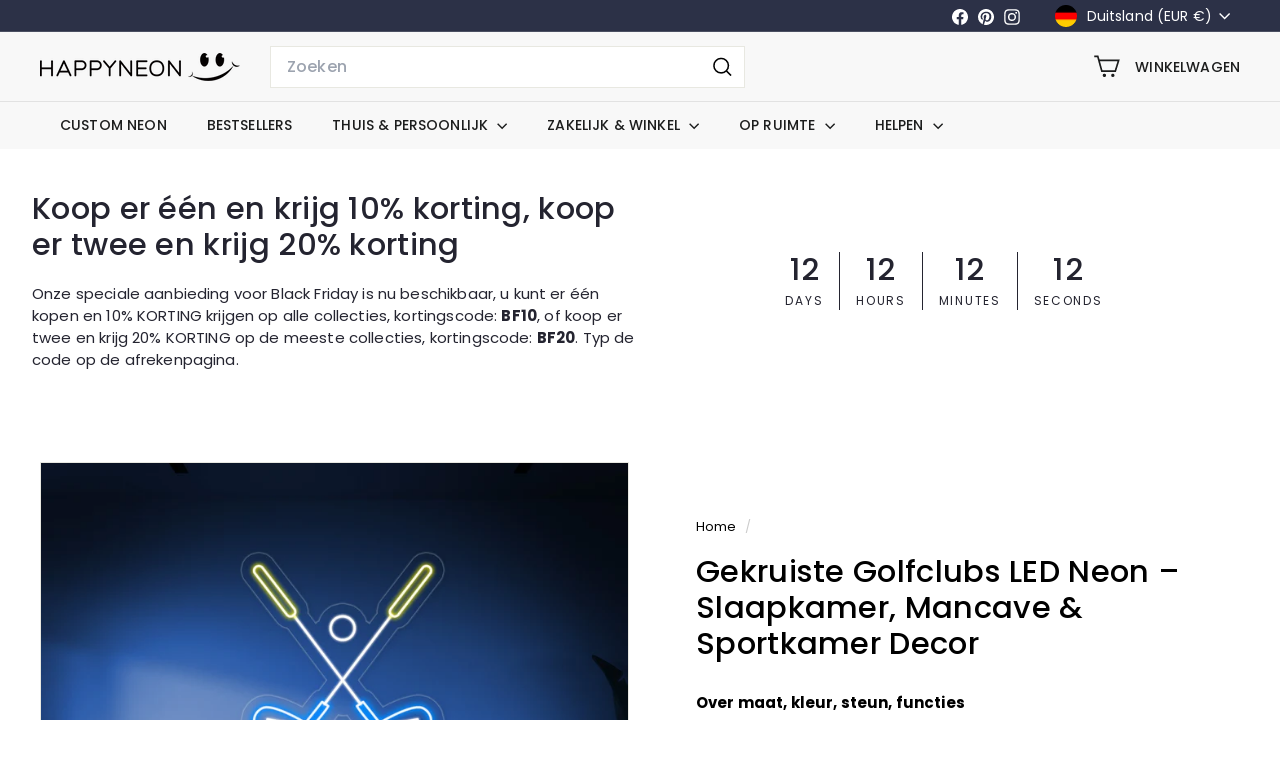

--- FILE ---
content_type: text/html; charset=utf-8
request_url: https://happyneon.nl/products/golfbal-neon-verlichting
body_size: 52122
content:
<!doctype html>
<html class="no-js" lang="nl" dir="ltr">
  <head>
	<script async crossorigin fetchpriority="high" src="/cdn/shopifycloud/importmap-polyfill/es-modules-shim.2.4.0.js"></script>
<script id="pandectes-rules">   /* PANDECTES-GDPR: DO NOT MODIFY AUTO GENERATED CODE OF THIS SCRIPT */      window.PandectesSettings = {"store":{"id":60260188418,"plan":"basic","theme":"HAPPYNEON 6.0.0","primaryLocale":"nl","adminMode":false,"headless":false,"storefrontRootDomain":"","checkoutRootDomain":"","storefrontAccessToken":""},"tsPublished":1735739087,"declaration":{"showPurpose":false,"showProvider":false,"declIntroText":"We gebruiken cookies om de functionaliteit van de website te optimaliseren, de prestaties te analyseren en u een gepersonaliseerde ervaring te bieden. Sommige cookies zijn essentieel om de website goed te laten werken en correct te laten functioneren. Die cookies kunnen niet worden uitgeschakeld. In dit venster kunt u uw voorkeur voor cookies beheren.","showDateGenerated":true},"language":{"languageMode":"Single","fallbackLanguage":"nl","languageDetection":"browser","languagesSupported":[]},"texts":{"managed":{"headerText":{"nl":"Wij respecteren uw privacy"},"consentText":{"nl":"Deze website maakt gebruik van cookies om u de beste ervaring te bieden."},"dismissButtonText":{"nl":"OK"},"linkText":{"nl":"Kom meer te weten"},"imprintText":{"nl":"Afdruk"},"preferencesButtonText":{"nl":"Voorkeuren"},"allowButtonText":{"nl":"Aanvaarden"},"denyButtonText":{"nl":"Afwijzen"},"leaveSiteButtonText":{"nl":"Verlaat deze site"},"cookiePolicyText":{"nl":"Cookie beleid"},"preferencesPopupTitleText":{"nl":"Toestemmingsvoorkeuren beheren"},"preferencesPopupIntroText":{"nl":"We gebruiken cookies om de functionaliteit van de website te optimaliseren, de prestaties te analyseren en u een gepersonaliseerde ervaring te bieden. Sommige cookies zijn essentieel om de website correct te laten werken en functioneren. Die cookies kunnen niet worden uitgeschakeld. In dit venster kunt u uw voorkeur voor cookies beheren."},"preferencesPopupCloseButtonText":{"nl":"Sluiten"},"preferencesPopupAcceptAllButtonText":{"nl":"Accepteer alles"},"preferencesPopupRejectAllButtonText":{"nl":"Alles afwijzen"},"preferencesPopupSaveButtonText":{"nl":"Voorkeuren opslaan"},"accessSectionTitleText":{"nl":"Gegevensportabiliteit"},"accessSectionParagraphText":{"nl":"U heeft te allen tijde het recht om uw gegevens in te zien."},"rectificationSectionTitleText":{"nl":"Gegevens rectificatie"},"rectificationSectionParagraphText":{"nl":"U hebt het recht om te vragen dat uw gegevens worden bijgewerkt wanneer u dat nodig acht."},"erasureSectionTitleText":{"nl":"Recht om vergeten te worden"},"erasureSectionParagraphText":{"nl":"U heeft het recht om al uw gegevens te laten wissen. Daarna heeft u geen toegang meer tot uw account."},"declIntroText":{"nl":"We gebruiken cookies om de functionaliteit van de website te optimaliseren, de prestaties te analyseren en u een gepersonaliseerde ervaring te bieden. Sommige cookies zijn essentieel om de website goed te laten werken en correct te laten functioneren. Die cookies kunnen niet worden uitgeschakeld. In dit venster kunt u uw voorkeur voor cookies beheren."}},"categories":{"strictlyNecessaryCookiesTitleText":{"nl":"Strikt noodzakelijke cookies"},"functionalityCookiesTitleText":{"nl":"Functionele cookies"},"performanceCookiesTitleText":{"nl":"Prestatiecookies"},"targetingCookiesTitleText":{"nl":"Targeting-cookies"},"unclassifiedCookiesTitleText":{"nl":"Niet-geclassificeerde cookies"},"strictlyNecessaryCookiesDescriptionText":{"nl":"Deze cookies zijn essentieel om u in staat te stellen door de website te navigeren en de functies ervan te gebruiken, zoals toegang tot beveiligde delen van de website. Zonder deze cookies kan de website niet goed functioneren."},"functionalityCookiesDescriptionText":{"nl":"Deze cookies stellen de site in staat om verbeterde functionaliteit en personalisatie te bieden. Ze kunnen worden ingesteld door ons of door externe providers wiens diensten we aan onze pagina's hebben toegevoegd. Als u deze cookies niet toestaat, werken sommige of al deze diensten mogelijk niet correct."},"performanceCookiesDescriptionText":{"nl":"Deze cookies stellen ons in staat om de prestaties van onze website te monitoren en te verbeteren. Ze stellen ons bijvoorbeeld in staat om bezoeken te tellen, verkeersbronnen te identificeren en te zien welke delen van de site het populairst zijn."},"targetingCookiesDescriptionText":{"nl":"Deze cookies kunnen via onze site worden geplaatst door onze advertentiepartners. Ze kunnen door die bedrijven worden gebruikt om een profiel van uw interesses op te bouwen en u relevante advertenties op andere sites te tonen. Ze slaan geen directe persoonlijke informatie op, maar zijn gebaseerd op de unieke identificatie van uw browser en internetapparaat. Als je deze cookies niet toestaat, krijg je minder gerichte advertenties te zien."},"unclassifiedCookiesDescriptionText":{"nl":"Niet-geclassificeerde cookies zijn cookies die we aan het classificeren zijn, samen met de aanbieders van individuele cookies."}},"auto":{"declName":{"nl":"Naam"},"declPath":{"nl":"Pad"},"declType":{"nl":"Type"},"declDomain":{"nl":"Domein"},"declPurpose":{"nl":"Doel"},"declProvider":{"nl":"Aanbieder"},"declRetention":{"nl":"Behoud"},"declFirstParty":{"nl":"Directe"},"declThirdParty":{"nl":"Derde partij"},"declSeconds":{"nl":"seconden"},"declMinutes":{"nl":"minuten"},"declHours":{"nl":"uur"},"declDays":{"nl":"dagen"},"declMonths":{"nl":"maanden"},"declYears":{"nl":"jaren"},"declSession":{"nl":"Sessie"},"cookiesDetailsText":{"nl":"Cookiegegevens"},"preferencesPopupAlwaysAllowedText":{"nl":"altijd toegestaan"},"submitButton":{"nl":"Indienen"},"submittingButton":{"nl":"Verzenden..."},"cancelButton":{"nl":"Annuleren"},"guestsSupportInfoText":{"nl":"Log in met uw klantaccount om verder te gaan."},"guestsSupportEmailPlaceholder":{"nl":"E-mailadres"},"guestsSupportEmailValidationError":{"nl":"E-mail is niet geldig"},"guestsSupportEmailSuccessTitle":{"nl":"dankjewel voor je aanvraag"},"guestsSupportEmailFailureTitle":{"nl":"Er is een probleem opgetreden"},"guestsSupportEmailSuccessMessage":{"nl":"Als je bent geregistreerd als klant van deze winkel, ontvang je binnenkort een e-mail met instructies over hoe je verder kunt gaan."},"guestsSupportEmailFailureMessage":{"nl":"Uw verzoek is niet ingediend. Probeer het opnieuw en als het probleem aanhoudt, neem dan contact op met de winkeleigenaar voor hulp."},"confirmationSuccessTitle":{"nl":"Uw verzoek is geverifieerd"},"confirmationFailureTitle":{"nl":"Er is een probleem opgetreden"},"confirmationSuccessMessage":{"nl":"We zullen spoedig contact met u opnemen over uw verzoek."},"confirmationFailureMessage":{"nl":"Uw verzoek is niet geverifieerd. Probeer het opnieuw en als het probleem aanhoudt, neem dan contact op met de winkeleigenaar voor hulp"},"consentSectionTitleText":{"nl":"Uw toestemming voor cookies"},"consentSectionNoConsentText":{"nl":"U heeft niet ingestemd met het cookiebeleid van deze website."},"consentSectionConsentedText":{"nl":"U heeft ingestemd met het cookiebeleid van deze website op:"},"consentStatus":{"nl":"Toestemmingsvoorkeur"},"consentDate":{"nl":"Toestemmingsdatum"},"consentId":{"nl":"Toestemmings-ID"},"consentSectionChangeConsentActionText":{"nl":"Wijzig de toestemmingsvoorkeur"},"accessSectionGDPRRequestsActionText":{"nl":"Verzoeken van betrokkenen"},"accessSectionAccountInfoActionText":{"nl":"Persoonlijke gegevens"},"accessSectionOrdersRecordsActionText":{"nl":"Bestellingen"},"accessSectionDownloadReportActionText":{"nl":"Download alles"},"rectificationCommentPlaceholder":{"nl":"Beschrijf wat u wilt bijwerken"},"rectificationCommentValidationError":{"nl":"Commentaar is verplicht"},"rectificationSectionEditAccountActionText":{"nl":"Vraag een update aan"},"erasureSectionRequestDeletionActionText":{"nl":"Verzoek om verwijdering van persoonlijke gegevens"}}},"library":{"previewMode":false,"fadeInTimeout":0,"defaultBlocked":7,"showLink":false,"showImprintLink":false,"showGoogleLink":false,"enabled":true,"cookie":{"name":"_pandectes_gdpr","expiryDays":365,"secure":true,"domain":""},"dismissOnScroll":false,"dismissOnWindowClick":false,"dismissOnTimeout":false,"palette":{"popup":{"background":"#2C3147","backgroundForCalculations":{"a":1,"b":71,"g":49,"r":44},"text":"#FFFFFF"},"button":{"background":"#9C00F7","backgroundForCalculations":{"a":1,"b":247,"g":0,"r":156},"text":"#FFFFFF","textForCalculation":{"a":1,"b":255,"g":255,"r":255},"border":"transparent"}},"content":{"href":"https://happyneon-nl.myshopify.com/policies/privacy-policy","imprintHref":"/","close":"&#10005;","target":"","logo":""},"window":"<div role=\"dialog\" aria-live=\"polite\" aria-label=\"cookieconsent\" aria-describedby=\"cookieconsent:desc\" id=\"pandectes-banner\" class=\"cc-window-wrapper cc-bottom-wrapper\"><div class=\"pd-cookie-banner-window cc-window {{classes}}\"><!--googleoff: all-->{{children}}<!--googleon: all--></div></div>","compliance":{"opt-both":"<div class=\"cc-compliance cc-highlight\">{{deny}}{{allow}}</div>"},"type":"opt-both","layouts":{"basic":"{{message}}{{compliance}}{{close}}"},"position":"bottom","theme":"edgeless","revokable":false,"animateRevokable":false,"revokableReset":false,"revokableLogoUrl":"https://cdn.shopify.com/s/files/1/0602/6018/8418/t/9/assets/pandectes-reopen-logo.png?v=1735739086","revokablePlacement":"bottom-left","revokableMarginHorizontal":15,"revokableMarginVertical":15,"static":false,"autoAttach":true,"hasTransition":true,"blacklistPage":[""]},"geolocation":{"auOnly":false,"brOnly":false,"caOnly":false,"chOnly":false,"euOnly":true,"jpOnly":false,"nzOnly":false,"thOnly":false,"zaOnly":false,"canadaOnly":false,"globalVisibility":false},"dsr":{"guestsSupport":false,"accessSectionDownloadReportAuto":false},"banner":{"resetTs":1707382045,"extraCss":"        .cc-banner-logo {max-width: 24em!important;}    @media(min-width: 768px) {.cc-window.cc-floating{max-width: 24em!important;width: 24em!important;}}    .cc-message, .pd-cookie-banner-window .cc-header, .cc-logo {text-align: left}    .cc-window-wrapper{z-index: 2147483647;}    .cc-window{z-index: 2147483647;font-family: inherit;}    .pd-cookie-banner-window .cc-header{font-family: inherit;}    .pd-cp-ui{font-family: inherit; background-color: #2C3147;color:#FFFFFF;}    button.pd-cp-btn, a.pd-cp-btn{background-color:#9C00F7;color:#FFFFFF!important;}    input + .pd-cp-preferences-slider{background-color: rgba(255, 255, 255, 0.3)}    .pd-cp-scrolling-section::-webkit-scrollbar{background-color: rgba(255, 255, 255, 0.3)}    input:checked + .pd-cp-preferences-slider{background-color: rgba(255, 255, 255, 1)}    .pd-cp-scrolling-section::-webkit-scrollbar-thumb {background-color: rgba(255, 255, 255, 1)}    .pd-cp-ui-close{color:#FFFFFF;}    .pd-cp-preferences-slider:before{background-color: #2C3147}    .pd-cp-title:before {border-color: #FFFFFF!important}    .pd-cp-preferences-slider{background-color:#FFFFFF}    .pd-cp-toggle{color:#FFFFFF!important}    @media(max-width:699px) {.pd-cp-ui-close-top svg {fill: #FFFFFF}}    .pd-cp-toggle:hover,.pd-cp-toggle:visited,.pd-cp-toggle:active{color:#FFFFFF!important}    .pd-cookie-banner-window {box-shadow: 0 0 18px rgb(0 0 0 / 20%);}  ","customJavascript":null,"showPoweredBy":false,"hybridStrict":false,"cookiesBlockedByDefault":"7","isActive":true,"implicitSavePreferences":false,"cookieIcon":false,"blockBots":false,"showCookiesDetails":true,"hasTransition":true,"blockingPage":false,"showOnlyLandingPage":false,"leaveSiteUrl":"https://www.google.com","linkRespectStoreLang":false},"cookies":{"0":[{"name":"secure_customer_sig","type":"http","domain":"happyneon.nl","path":"/","provider":"Shopify","firstParty":true,"retention":"1 year(s)","expires":1,"unit":"declYears","purpose":{"nl":"Gebruikt in verband met klantenlogin."}},{"name":"localization","type":"http","domain":"happyneon.nl","path":"/","provider":"Shopify","firstParty":true,"retention":"1 year(s)","expires":1,"unit":"declYears","purpose":{"nl":"Shopify-winkellokalisatie"}},{"name":"_cmp_a","type":"http","domain":".happyneon.nl","path":"/","provider":"Shopify","firstParty":true,"retention":"1 day(s)","expires":1,"unit":"declDays","purpose":{"nl":"Wordt gebruikt voor het beheren van de privacy-instellingen van klanten."}},{"name":"keep_alive","type":"http","domain":"happyneon.nl","path":"/","provider":"Shopify","firstParty":true,"retention":"30 minute(s)","expires":30,"unit":"declMinutes","purpose":{"nl":"Gebruikt in verband met lokalisatie van kopers."}},{"name":"cart","type":"http","domain":"happyneon.nl","path":"/","provider":"Shopify","firstParty":true,"retention":"2 ","expires":2,"unit":"declSession","purpose":{"nl":"Noodzakelijk voor de winkelwagenfunctionaliteit op de website."}},{"name":"cart_sig","type":"http","domain":"happyneon.nl","path":"/","provider":"Shopify","firstParty":true,"retention":"2 ","expires":2,"unit":"declSession","purpose":{"nl":"Shopify-analyses."}},{"name":"_tracking_consent","type":"http","domain":".happyneon.nl","path":"/","provider":"Shopify","firstParty":true,"retention":"1 year(s)","expires":1,"unit":"declYears","purpose":{"nl":"Voorkeuren volgen."}},{"name":"dynamic_checkout_shown_on_cart","type":"http","domain":"happyneon.nl","path":"/","provider":"Shopify","firstParty":true,"retention":"30 minute(s)","expires":30,"unit":"declMinutes","purpose":{"nl":"Gebruikt in verband met afrekenen."}},{"name":"cart_ts","type":"http","domain":"happyneon.nl","path":"/","provider":"Shopify","firstParty":true,"retention":"2 ","expires":2,"unit":"declSession","purpose":{"nl":"Gebruikt in verband met afrekenen."}},{"name":"_secure_session_id","type":"http","domain":"happyneon.nl","path":"/","provider":"Shopify","firstParty":true,"retention":"1 month(s)","expires":1,"unit":"declMonths","purpose":{"nl":"Gebruikt in verband met navigatie door een winkelpui."}},{"name":"cart_currency","type":"http","domain":"happyneon.nl","path":"/","provider":"Shopify","firstParty":true,"retention":"2 ","expires":2,"unit":"declSession","purpose":{"nl":"De cookie is nodig voor de veilige betaal- en betaalfunctie op de website. Deze functie wordt geleverd door shopify.com."}}],"1":[{"name":"ts","type":"http","domain":".paypal.com","path":"/","provider":"Paypal","firstParty":false,"retention":"1 year(s)","expires":1,"unit":"declYears","purpose":{"nl":"Gebruikt in samenhang met de PayPal-betaalfunctie op de website. De cookie is nodig voor een veilige transactie via PayPal."}},{"name":"enforce_policy","type":"http","domain":".paypal.com","path":"/","provider":"Paypal","firstParty":false,"retention":"1 year(s)","expires":1,"unit":"declYears","purpose":{"nl":"Deze cookie wordt geleverd door Paypal. De cookie wordt gebruikt in verband met transacties op de website - De cookie is nodig voor veilige transacties."}},{"name":"LANG","type":"http","domain":".paypal.com","path":"/","provider":"Unknown","firstParty":false,"retention":"8 hour(s)","expires":8,"unit":"declHours","purpose":{"nl":"Het wordt gebruikt om taalvoorkeuren op te slaan."}},{"name":"l7_az","type":"http","domain":".paypal.com","path":"/","provider":"Paypal","firstParty":false,"retention":"30 minute(s)","expires":30,"unit":"declMinutes","purpose":{"nl":"Deze cookie is nodig voor de PayPal login-functie op de website."}},{"name":"ts_c","type":"http","domain":".paypal.com","path":"/","provider":"Paypal","firstParty":false,"retention":"1 year(s)","expires":1,"unit":"declYears","purpose":{"nl":"Gebruikt in samenhang met de PayPal-betaalfunctie op de website. De cookie is nodig voor een veilige transactie via PayPal."}},{"name":"x-pp-s","type":"http","domain":".paypal.com","path":"/","provider":"Paypal","firstParty":false,"retention":"Session","expires":-54,"unit":"declYears","purpose":{"nl":"Deze cookie wordt over het algemeen geleverd door PayPal en ondersteunt betalingsdiensten op de website."}},{"name":"tsrce","type":"http","domain":".paypal.com","path":"/","provider":"Paypal","firstParty":false,"retention":"3 day(s)","expires":3,"unit":"declDays","purpose":{"nl":"PayPal-cookie: bij een betaling via PayPal worden deze cookies uitgegeven – PayPal-sessie/beveiliging"}},{"name":"nsid","type":"http","domain":"www.paypal.com","path":"/","provider":"Paypal","firstParty":false,"retention":"Session","expires":-54,"unit":"declYears","purpose":{"nl":"Biedt fraudepreventie."}},{"name":"__paypal_storage__","type":"html_local","domain":"https://happyneon.nl","path":"/","provider":"Paypal","firstParty":true,"retention":"Persistent","expires":1,"unit":"declYears","purpose":{"nl":"Wordt gebruikt om accountgegevens op te slaan."}},{"name":"__test__localStorage__","type":"html_local","domain":"https://happyneon.nl","path":"/","provider":"Paypal","firstParty":true,"retention":"Persistent","expires":1,"unit":"declYears","purpose":{"nl":"Wordt gebruikt om de beschikbaarheid en functionaliteit van de lokale opslagfunctie te testen."}}],"2":[{"name":"_shopify_y","type":"http","domain":".happyneon.nl","path":"/","provider":"Shopify","firstParty":true,"retention":"1 year(s)","expires":1,"unit":"declYears","purpose":{"nl":"Shopify-analyses."}},{"name":"_orig_referrer","type":"http","domain":".happyneon.nl","path":"/","provider":"Shopify","firstParty":true,"retention":"2 ","expires":2,"unit":"declSession","purpose":{"nl":"Volgt bestemmingspagina's."}},{"name":"_landing_page","type":"http","domain":".happyneon.nl","path":"/","provider":"Shopify","firstParty":true,"retention":"2 ","expires":2,"unit":"declSession","purpose":{"nl":"Volgt bestemmingspagina's."}},{"name":"_shopify_s","type":"http","domain":".happyneon.nl","path":"/","provider":"Shopify","firstParty":true,"retention":"30 minute(s)","expires":30,"unit":"declMinutes","purpose":{"nl":"Shopify-analyses."}},{"name":"_shopify_sa_t","type":"http","domain":".happyneon.nl","path":"/","provider":"Shopify","firstParty":true,"retention":"30 minute(s)","expires":30,"unit":"declMinutes","purpose":{"nl":"Shopify-analyses met betrekking tot marketing en verwijzingen."}},{"name":"_shopify_sa_p","type":"http","domain":".happyneon.nl","path":"/","provider":"Shopify","firstParty":true,"retention":"30 minute(s)","expires":30,"unit":"declMinutes","purpose":{"nl":"Shopify-analyses met betrekking tot marketing en verwijzingen."}},{"name":"_gat","type":"http","domain":".happyneon.nl","path":"/","provider":"Google","firstParty":true,"retention":"1 minute(s)","expires":1,"unit":"declMinutes","purpose":{"nl":"Cookie wordt geplaatst door Google Analytics om verzoeken van bots te filteren."}},{"name":"_gid","type":"http","domain":".happyneon.nl","path":"/","provider":"Google","firstParty":true,"retention":"1 day(s)","expires":1,"unit":"declDays","purpose":{"nl":"Cookie wordt geplaatst door Google Analytics om paginaweergaven te tellen en bij te houden."}},{"name":"_ga","type":"http","domain":".happyneon.nl","path":"/","provider":"Google","firstParty":true,"retention":"1 year(s)","expires":1,"unit":"declYears","purpose":{"nl":"Cookie is ingesteld door Google Analytics met onbekende functionaliteit"}},{"name":"_shopify_s","type":"http","domain":"nl","path":"/","provider":"Shopify","firstParty":false,"retention":"Session","expires":1,"unit":"declSeconds","purpose":{"nl":"Shopify-analyses."}},{"name":"_boomr_clss","type":"html_local","domain":"https://happyneon.nl","path":"/","provider":"Shopify","firstParty":true,"retention":"Persistent","expires":1,"unit":"declYears","purpose":{"nl":"Wordt gebruikt om de prestaties van Shopify-winkels te monitoren en te optimaliseren."}}],"4":[{"name":"wpm-domain-test","type":"http","domain":"nl","path":"/","provider":"Shopify","firstParty":false,"retention":"Session","expires":1,"unit":"declSeconds","purpose":{"nl":"Wordt gebruikt om de opslag van parameters te testen over producten die aan het winkelwagentje zijn toegevoegd of de betalingsvaluta"}},{"name":"wpm-domain-test","type":"http","domain":"happyneon.nl","path":"/","provider":"Shopify","firstParty":true,"retention":"Session","expires":1,"unit":"declSeconds","purpose":{"nl":"Wordt gebruikt om de opslag van parameters te testen over producten die aan het winkelwagentje zijn toegevoegd of de betalingsvaluta"}}],"8":[{"name":"af_file_version","type":"html_session","domain":"https://happyneon.nl","path":"/","provider":"Unknown","firstParty":true,"retention":"Session","expires":1,"unit":"declYears","purpose":{"nl":""}},{"name":"af_customer_id","type":"html_session","domain":"https://happyneon.nl","path":"/","provider":"Unknown","firstParty":true,"retention":"Session","expires":1,"unit":"declYears","purpose":{"nl":""}},{"name":"test","type":"html_session","domain":"https://happyneon.nl","path":"/","provider":"Unknown","firstParty":true,"retention":"Session","expires":1,"unit":"declYears","purpose":{"nl":""}},{"name":"test","type":"html_local","domain":"https://happyneon.nl","path":"/","provider":"Unknown","firstParty":true,"retention":"Persistent","expires":1,"unit":"declYears","purpose":{"nl":""}},{"name":"local-storage-test","type":"html_local","domain":"https://happyneon.nl","path":"/","provider":"Unknown","firstParty":true,"retention":"Persistent","expires":1,"unit":"declYears","purpose":{"nl":""}}]},"blocker":{"isActive":false,"googleConsentMode":{"id":"","analyticsId":"","adwordsId":"","isActive":false,"adStorageCategory":4,"analyticsStorageCategory":2,"personalizationStorageCategory":1,"functionalityStorageCategory":1,"customEvent":true,"securityStorageCategory":0,"redactData":true,"urlPassthrough":false,"dataLayerProperty":"dataLayer"},"facebookPixel":{"id":"","isActive":false,"ldu":false},"microsoft":{},"rakuten":{"isActive":false,"cmp":false,"ccpa":false},"gpcIsActive":false,"defaultBlocked":7,"patterns":{"whiteList":[],"blackList":{"1":[],"2":[],"4":[],"8":[]},"iframesWhiteList":[],"iframesBlackList":{"1":[],"2":[],"4":[],"8":[]},"beaconsWhiteList":[],"beaconsBlackList":{"1":[],"2":[],"4":[],"8":[]}}}}      !function(){"use strict";window.PandectesRules=window.PandectesRules||{},window.PandectesRules.manualBlacklist={1:[],2:[],4:[]},window.PandectesRules.blacklistedIFrames={1:[],2:[],4:[]},window.PandectesRules.blacklistedCss={1:[],2:[],4:[]},window.PandectesRules.blacklistedBeacons={1:[],2:[],4:[]};var e="javascript/blocked";function t(e){return new RegExp(e.replace(/[/\\.+?$()]/g,"\\$&").replace("*","(.*)"))}var n=function(e){var t=arguments.length>1&&void 0!==arguments[1]?arguments[1]:"log";new URLSearchParams(window.location.search).get("log")&&console[t]("PandectesRules: ".concat(e))};function a(e){var t=document.createElement("script");t.async=!0,t.src=e,document.head.appendChild(t)}function r(e,t){var n=Object.keys(e);if(Object.getOwnPropertySymbols){var a=Object.getOwnPropertySymbols(e);t&&(a=a.filter((function(t){return Object.getOwnPropertyDescriptor(e,t).enumerable}))),n.push.apply(n,a)}return n}function o(e){for(var t=1;t<arguments.length;t++){var n=null!=arguments[t]?arguments[t]:{};t%2?r(Object(n),!0).forEach((function(t){s(e,t,n[t])})):Object.getOwnPropertyDescriptors?Object.defineProperties(e,Object.getOwnPropertyDescriptors(n)):r(Object(n)).forEach((function(t){Object.defineProperty(e,t,Object.getOwnPropertyDescriptor(n,t))}))}return e}function i(e){var t=function(e,t){if("object"!=typeof e||!e)return e;var n=e[Symbol.toPrimitive];if(void 0!==n){var a=n.call(e,t||"default");if("object"!=typeof a)return a;throw new TypeError("@@toPrimitive must return a primitive value.")}return("string"===t?String:Number)(e)}(e,"string");return"symbol"==typeof t?t:t+""}function s(e,t,n){return(t=i(t))in e?Object.defineProperty(e,t,{value:n,enumerable:!0,configurable:!0,writable:!0}):e[t]=n,e}function c(e,t){return function(e){if(Array.isArray(e))return e}(e)||function(e,t){var n=null==e?null:"undefined"!=typeof Symbol&&e[Symbol.iterator]||e["@@iterator"];if(null!=n){var a,r,o,i,s=[],c=!0,l=!1;try{if(o=(n=n.call(e)).next,0===t){if(Object(n)!==n)return;c=!1}else for(;!(c=(a=o.call(n)).done)&&(s.push(a.value),s.length!==t);c=!0);}catch(e){l=!0,r=e}finally{try{if(!c&&null!=n.return&&(i=n.return(),Object(i)!==i))return}finally{if(l)throw r}}return s}}(e,t)||d(e,t)||function(){throw new TypeError("Invalid attempt to destructure non-iterable instance.\nIn order to be iterable, non-array objects must have a [Symbol.iterator]() method.")}()}function l(e){return function(e){if(Array.isArray(e))return u(e)}(e)||function(e){if("undefined"!=typeof Symbol&&null!=e[Symbol.iterator]||null!=e["@@iterator"])return Array.from(e)}(e)||d(e)||function(){throw new TypeError("Invalid attempt to spread non-iterable instance.\nIn order to be iterable, non-array objects must have a [Symbol.iterator]() method.")}()}function d(e,t){if(e){if("string"==typeof e)return u(e,t);var n=Object.prototype.toString.call(e).slice(8,-1);return"Object"===n&&e.constructor&&(n=e.constructor.name),"Map"===n||"Set"===n?Array.from(e):"Arguments"===n||/^(?:Ui|I)nt(?:8|16|32)(?:Clamped)?Array$/.test(n)?u(e,t):void 0}}function u(e,t){(null==t||t>e.length)&&(t=e.length);for(var n=0,a=new Array(t);n<t;n++)a[n]=e[n];return a}var f=window.PandectesRulesSettings||window.PandectesSettings,g=!(void 0===window.dataLayer||!Array.isArray(window.dataLayer)||!window.dataLayer.some((function(e){return"pandectes_full_scan"===e.event}))),p=function(){var e,t=arguments.length>0&&void 0!==arguments[0]?arguments[0]:"_pandectes_gdpr",n=("; "+document.cookie).split("; "+t+"=");if(n.length<2)e={};else{var a=n.pop().split(";");e=window.atob(a.shift())}var r=function(e){try{return JSON.parse(e)}catch(e){return!1}}(e);return!1!==r?r:e}(),h=f.banner.isActive,y=f.blocker,v=y.defaultBlocked,w=y.patterns,m=p&&null!==p.preferences&&void 0!==p.preferences?p.preferences:null,b=g?0:h?null===m?v:m:0,k={1:!(1&b),2:!(2&b),4:!(4&b)},_=w.blackList,S=w.whiteList,L=w.iframesBlackList,C=w.iframesWhiteList,P=w.beaconsBlackList,A=w.beaconsWhiteList,O={blackList:[],whiteList:[],iframesBlackList:{1:[],2:[],4:[],8:[]},iframesWhiteList:[],beaconsBlackList:{1:[],2:[],4:[],8:[]},beaconsWhiteList:[]};[1,2,4].map((function(e){var n;k[e]||((n=O.blackList).push.apply(n,l(_[e].length?_[e].map(t):[])),O.iframesBlackList[e]=L[e].length?L[e].map(t):[],O.beaconsBlackList[e]=P[e].length?P[e].map(t):[])})),O.whiteList=S.length?S.map(t):[],O.iframesWhiteList=C.length?C.map(t):[],O.beaconsWhiteList=A.length?A.map(t):[];var E={scripts:[],iframes:{1:[],2:[],4:[]},beacons:{1:[],2:[],4:[]},css:{1:[],2:[],4:[]}},I=function(t,n){return t&&(!n||n!==e)&&(!O.blackList||O.blackList.some((function(e){return e.test(t)})))&&(!O.whiteList||O.whiteList.every((function(e){return!e.test(t)})))},B=function(e,t){var n=O.iframesBlackList[t],a=O.iframesWhiteList;return e&&(!n||n.some((function(t){return t.test(e)})))&&(!a||a.every((function(t){return!t.test(e)})))},j=function(e,t){var n=O.beaconsBlackList[t],a=O.beaconsWhiteList;return e&&(!n||n.some((function(t){return t.test(e)})))&&(!a||a.every((function(t){return!t.test(e)})))},T=new MutationObserver((function(e){for(var t=0;t<e.length;t++)for(var n=e[t].addedNodes,a=0;a<n.length;a++){var r=n[a],o=r.dataset&&r.dataset.cookiecategory;if(1===r.nodeType&&"LINK"===r.tagName){var i=r.dataset&&r.dataset.href;if(i&&o)switch(o){case"functionality":case"C0001":E.css[1].push(i);break;case"performance":case"C0002":E.css[2].push(i);break;case"targeting":case"C0003":E.css[4].push(i)}}}})),R=new MutationObserver((function(t){for(var a=0;a<t.length;a++)for(var r=t[a].addedNodes,o=function(){var t=r[i],a=t.src||t.dataset&&t.dataset.src,o=t.dataset&&t.dataset.cookiecategory;if(1===t.nodeType&&"IFRAME"===t.tagName){if(a){var s=!1;B(a,1)||"functionality"===o||"C0001"===o?(s=!0,E.iframes[1].push(a)):B(a,2)||"performance"===o||"C0002"===o?(s=!0,E.iframes[2].push(a)):(B(a,4)||"targeting"===o||"C0003"===o)&&(s=!0,E.iframes[4].push(a)),s&&(t.removeAttribute("src"),t.setAttribute("data-src",a))}}else if(1===t.nodeType&&"IMG"===t.tagName){if(a){var c=!1;j(a,1)?(c=!0,E.beacons[1].push(a)):j(a,2)?(c=!0,E.beacons[2].push(a)):j(a,4)&&(c=!0,E.beacons[4].push(a)),c&&(t.removeAttribute("src"),t.setAttribute("data-src",a))}}else if(1===t.nodeType&&"SCRIPT"===t.tagName){var l=t.type,d=!1;if(I(a,l)?(n("rule blocked: ".concat(a)),d=!0):a&&o?n("manually blocked @ ".concat(o,": ").concat(a)):o&&n("manually blocked @ ".concat(o,": inline code")),d){E.scripts.push([t,l]),t.type=e;t.addEventListener("beforescriptexecute",(function n(a){t.getAttribute("type")===e&&a.preventDefault(),t.removeEventListener("beforescriptexecute",n)})),t.parentElement&&t.parentElement.removeChild(t)}}},i=0;i<r.length;i++)o()})),D=document.createElement,x={src:Object.getOwnPropertyDescriptor(HTMLScriptElement.prototype,"src"),type:Object.getOwnPropertyDescriptor(HTMLScriptElement.prototype,"type")};window.PandectesRules.unblockCss=function(e){var t=E.css[e]||[];t.length&&n("Unblocking CSS for ".concat(e)),t.forEach((function(e){var t=document.querySelector('link[data-href^="'.concat(e,'"]'));t.removeAttribute("data-href"),t.href=e})),E.css[e]=[]},window.PandectesRules.unblockIFrames=function(e){var t=E.iframes[e]||[];t.length&&n("Unblocking IFrames for ".concat(e)),O.iframesBlackList[e]=[],t.forEach((function(e){var t=document.querySelector('iframe[data-src^="'.concat(e,'"]'));t.removeAttribute("data-src"),t.src=e})),E.iframes[e]=[]},window.PandectesRules.unblockBeacons=function(e){var t=E.beacons[e]||[];t.length&&n("Unblocking Beacons for ".concat(e)),O.beaconsBlackList[e]=[],t.forEach((function(e){var t=document.querySelector('img[data-src^="'.concat(e,'"]'));t.removeAttribute("data-src"),t.src=e})),E.beacons[e]=[]},window.PandectesRules.unblockInlineScripts=function(e){var t=1===e?"functionality":2===e?"performance":"targeting",a=document.querySelectorAll('script[type="javascript/blocked"][data-cookiecategory="'.concat(t,'"]'));n("unblockInlineScripts: ".concat(a.length," in ").concat(t)),a.forEach((function(e){var t=document.createElement("script");t.type="text/javascript",e.hasAttribute("src")?t.src=e.getAttribute("src"):t.textContent=e.textContent,document.head.appendChild(t),e.parentNode.removeChild(e)}))},window.PandectesRules.unblockInlineCss=function(e){var t=1===e?"functionality":2===e?"performance":"targeting",a=document.querySelectorAll('link[data-cookiecategory="'.concat(t,'"]'));n("unblockInlineCss: ".concat(a.length," in ").concat(t)),a.forEach((function(e){e.href=e.getAttribute("data-href")}))},window.PandectesRules.unblock=function(e){e.length<1?(O.blackList=[],O.whiteList=[],O.iframesBlackList=[],O.iframesWhiteList=[]):(O.blackList&&(O.blackList=O.blackList.filter((function(t){return e.every((function(e){return"string"==typeof e?!t.test(e):e instanceof RegExp?t.toString()!==e.toString():void 0}))}))),O.whiteList&&(O.whiteList=[].concat(l(O.whiteList),l(e.map((function(e){if("string"==typeof e){var n=".*"+t(e)+".*";if(O.whiteList.every((function(e){return e.toString()!==n.toString()})))return new RegExp(n)}else if(e instanceof RegExp&&O.whiteList.every((function(t){return t.toString()!==e.toString()})))return e;return null})).filter(Boolean)))));var a=0;l(E.scripts).forEach((function(e,t){var n=c(e,2),r=n[0],o=n[1];if(function(e){var t=e.getAttribute("src");return O.blackList&&O.blackList.every((function(e){return!e.test(t)}))||O.whiteList&&O.whiteList.some((function(e){return e.test(t)}))}(r)){for(var i=document.createElement("script"),s=0;s<r.attributes.length;s++){var l=r.attributes[s];"src"!==l.name&&"type"!==l.name&&i.setAttribute(l.name,r.attributes[s].value)}i.setAttribute("src",r.src),i.setAttribute("type",o||"application/javascript"),document.head.appendChild(i),E.scripts.splice(t-a,1),a++}})),0==O.blackList.length&&0===O.iframesBlackList[1].length&&0===O.iframesBlackList[2].length&&0===O.iframesBlackList[4].length&&0===O.beaconsBlackList[1].length&&0===O.beaconsBlackList[2].length&&0===O.beaconsBlackList[4].length&&(n("Disconnecting observers"),R.disconnect(),T.disconnect())};var N=f.store,U=N.adminMode,z=N.headless,M=N.storefrontRootDomain,q=N.checkoutRootDomain,F=N.storefrontAccessToken,W=f.banner.isActive,H=f.blocker.defaultBlocked;W&&function(e){if(window.Shopify&&window.Shopify.customerPrivacy)e();else{var t=null;window.Shopify&&window.Shopify.loadFeatures&&window.Shopify.trackingConsent?e():t=setInterval((function(){window.Shopify&&window.Shopify.loadFeatures&&(clearInterval(t),window.Shopify.loadFeatures([{name:"consent-tracking-api",version:"0.1"}],(function(t){t?n("Shopify.customerPrivacy API - failed to load"):(n("shouldShowBanner() -> ".concat(window.Shopify.trackingConsent.shouldShowBanner()," | saleOfDataRegion() -> ").concat(window.Shopify.trackingConsent.saleOfDataRegion())),e())})))}),10)}}((function(){!function(){var e=window.Shopify.trackingConsent;if(!1!==e.shouldShowBanner()||null!==m||7!==H)try{var t=U&&!(window.Shopify&&window.Shopify.AdminBarInjector),a={preferences:!(1&b)||g||t,analytics:!(2&b)||g||t,marketing:!(4&b)||g||t};z&&(a.headlessStorefront=!0,a.storefrontRootDomain=null!=M&&M.length?M:window.location.hostname,a.checkoutRootDomain=null!=q&&q.length?q:"checkout.".concat(window.location.hostname),a.storefrontAccessToken=null!=F&&F.length?F:""),e.firstPartyMarketingAllowed()===a.marketing&&e.analyticsProcessingAllowed()===a.analytics&&e.preferencesProcessingAllowed()===a.preferences||e.setTrackingConsent(a,(function(e){e&&e.error?n("Shopify.customerPrivacy API - failed to setTrackingConsent"):n("setTrackingConsent(".concat(JSON.stringify(a),")"))}))}catch(e){n("Shopify.customerPrivacy API - exception")}}(),function(){if(z){var e=window.Shopify.trackingConsent,t=e.currentVisitorConsent();if(navigator.globalPrivacyControl&&""===t.sale_of_data){var a={sale_of_data:!1,headlessStorefront:!0};a.storefrontRootDomain=null!=M&&M.length?M:window.location.hostname,a.checkoutRootDomain=null!=q&&q.length?q:"checkout.".concat(window.location.hostname),a.storefrontAccessToken=null!=F&&F.length?F:"",e.setTrackingConsent(a,(function(e){e&&e.error?n("Shopify.customerPrivacy API - failed to setTrackingConsent({".concat(JSON.stringify(a),")")):n("setTrackingConsent(".concat(JSON.stringify(a),")"))}))}}}()}));var G=["AT","BE","BG","HR","CY","CZ","DK","EE","FI","FR","DE","GR","HU","IE","IT","LV","LT","LU","MT","NL","PL","PT","RO","SK","SI","ES","SE","GB","LI","NO","IS"],J=f.banner,V=J.isActive,K=J.hybridStrict,$=f.geolocation,Y=$.caOnly,Z=void 0!==Y&&Y,Q=$.euOnly,X=void 0!==Q&&Q,ee=$.brOnly,te=void 0!==ee&&ee,ne=$.jpOnly,ae=void 0!==ne&&ne,re=$.thOnly,oe=void 0!==re&&re,ie=$.chOnly,se=void 0!==ie&&ie,ce=$.zaOnly,le=void 0!==ce&&ce,de=$.canadaOnly,ue=void 0!==de&&de,fe=$.globalVisibility,ge=void 0===fe||fe,pe=f.blocker,he=pe.defaultBlocked,ye=void 0===he?7:he,ve=pe.googleConsentMode,we=ve.isActive,me=ve.customEvent,be=ve.id,ke=void 0===be?"":be,_e=ve.analyticsId,Se=void 0===_e?"":_e,Le=ve.adwordsId,Ce=void 0===Le?"":Le,Pe=ve.redactData,Ae=ve.urlPassthrough,Oe=ve.adStorageCategory,Ee=ve.analyticsStorageCategory,Ie=ve.functionalityStorageCategory,Be=ve.personalizationStorageCategory,je=ve.securityStorageCategory,Te=ve.dataLayerProperty,Re=void 0===Te?"dataLayer":Te,De=ve.waitForUpdate,xe=void 0===De?0:De,Ne=ve.useNativeChannel,Ue=void 0!==Ne&&Ne;function ze(){window[Re].push(arguments)}window[Re]=window[Re]||[];var Me,qe,Fe={hasInitialized:!1,useNativeChannel:!1,ads_data_redaction:!1,url_passthrough:!1,data_layer_property:"dataLayer",storage:{ad_storage:"granted",ad_user_data:"granted",ad_personalization:"granted",analytics_storage:"granted",functionality_storage:"granted",personalization_storage:"granted",security_storage:"granted"}};if(V&&we){var We=ye&Oe?"denied":"granted",He=ye&Ee?"denied":"granted",Ge=ye&Ie?"denied":"granted",Je=ye&Be?"denied":"granted",Ve=ye&je?"denied":"granted";Fe.hasInitialized=!0,Fe.useNativeChannel=Ue,Fe.url_passthrough=Ae,Fe.ads_data_redaction="denied"===We&&Pe,Fe.storage.ad_storage=We,Fe.storage.ad_user_data=We,Fe.storage.ad_personalization=We,Fe.storage.analytics_storage=He,Fe.storage.functionality_storage=Ge,Fe.storage.personalization_storage=Je,Fe.storage.security_storage=Ve,Fe.data_layer_property=Re||"dataLayer",Fe.ads_data_redaction&&ze("set","ads_data_redaction",Fe.ads_data_redaction),Fe.url_passthrough&&ze("set","url_passthrough",Fe.url_passthrough),function(){!1===Ue?console.log("Pandectes: Google Consent Mode (av2)"):console.log("Pandectes: Google Consent Mode (av2nc)");var e=b!==ye?{wait_for_update:xe||500}:xe?{wait_for_update:xe}:{};ge&&!K?ze("consent","default",o(o({},Fe.storage),e)):(ze("consent","default",o(o(o({},Fe.storage),e),{},{region:[].concat(l(X||K?G:[]),l(Z&&!K?["US-CA","US-VA","US-CT","US-UT","US-CO"]:[]),l(te&&!K?["BR"]:[]),l(ae&&!K?["JP"]:[]),l(ue&&!K?["CA"]:[]),l(oe&&!K?["TH"]:[]),l(se&&!K?["CH"]:[]),l(le&&!K?["ZA"]:[]))})),ze("consent","default",{ad_storage:"granted",ad_user_data:"granted",ad_personalization:"granted",analytics_storage:"granted",functionality_storage:"granted",personalization_storage:"granted",security_storage:"granted"}));if(null!==m){var t=b&Oe?"denied":"granted",n=b&Ee?"denied":"granted",r=b&Ie?"denied":"granted",i=b&Be?"denied":"granted",s=b&je?"denied":"granted";Fe.storage.ad_storage=t,Fe.storage.ad_user_data=t,Fe.storage.ad_personalization=t,Fe.storage.analytics_storage=n,Fe.storage.functionality_storage=r,Fe.storage.personalization_storage=i,Fe.storage.security_storage=s,ze("consent","update",Fe.storage)}(ke.length||Se.length||Ce.length)&&(window[Fe.data_layer_property].push({"pandectes.start":(new Date).getTime(),event:"pandectes-rules.min.js"}),(Se.length||Ce.length)&&ze("js",new Date));var c="https://www.googletagmanager.com";if(ke.length){var d=ke.split(",");window[Fe.data_layer_property].push({"gtm.start":(new Date).getTime(),event:"gtm.js"});for(var u=0;u<d.length;u++){var f="dataLayer"!==Fe.data_layer_property?"&l=".concat(Fe.data_layer_property):"";a("".concat(c,"/gtm.js?id=").concat(d[u].trim()).concat(f))}}if(Se.length)for(var g=Se.split(","),p=0;p<g.length;p++){var h=g[p].trim();h.length&&(a("".concat(c,"/gtag/js?id=").concat(h)),ze("config",h,{send_page_view:!1}))}if(Ce.length)for(var y=Ce.split(","),v=0;v<y.length;v++){var w=y[v].trim();w.length&&(a("".concat(c,"/gtag/js?id=").concat(w)),ze("config",w,{allow_enhanced_conversions:!0}))}}()}V&&me&&(qe={event:"Pandectes_Consent_Update",pandectes_status:7===(Me=b)?"deny":0===Me?"allow":"mixed",pandectes_categories:{C0000:"allow",C0001:k[1]?"allow":"deny",C0002:k[2]?"allow":"deny",C0003:k[4]?"allow":"deny"}},window[Re].push(qe),null!==m&&function(e){if(window.Shopify&&window.Shopify.analytics)e();else{var t=null;window.Shopify&&window.Shopify.analytics?e():t=setInterval((function(){window.Shopify&&window.Shopify.analytics&&(clearInterval(t),e())}),10)}}((function(){console.log("publishing Web Pixels API custom event"),window.Shopify.analytics.publish("Pandectes_Consent_Update",qe)})));var Ke=f.blocker,$e=Ke.klaviyoIsActive,Ye=Ke.googleConsentMode.adStorageCategory;$e&&window.addEventListener("PandectesEvent_OnConsent",(function(e){var t=e.detail.preferences;if(null!=t){var n=t&Ye?"denied":"granted";void 0!==window.klaviyo&&window.klaviyo.isIdentified()&&window.klaviyo.push(["identify",{ad_personalization:n,ad_user_data:n}])}})),f.banner.revokableTrigger&&window.addEventListener("PandectesEvent_OnInitialize",(function(){document.querySelectorAll('[href*="#reopenBanner"]').forEach((function(e){e.onclick=function(e){e.preventDefault(),window.Pandectes.fn.revokeConsent()}}))}));var Ze=f.banner.isActive,Qe=f.blocker,Xe=Qe.defaultBlocked,et=void 0===Xe?7:Xe,tt=Qe.microsoft,nt=tt.isActive,at=tt.uetTags,rt=tt.dataLayerProperty,ot=void 0===rt?"uetq":rt,it={hasInitialized:!1,data_layer_property:"uetq",storage:{ad_storage:"granted"}};if(window[ot]=window[ot]||[],nt&&ft("_uetmsdns","1",365),Ze&&nt){var st=4&et?"denied":"granted";if(it.hasInitialized=!0,it.storage.ad_storage=st,window[ot].push("consent","default",it.storage),"granted"==st&&(ft("_uetmsdns","0",365),console.log("setting cookie")),null!==m){var ct=4&b?"denied":"granted";it.storage.ad_storage=ct,window[ot].push("consent","update",it.storage),"granted"===ct&&ft("_uetmsdns","0",365)}if(at.length)for(var lt=at.split(","),dt=0;dt<lt.length;dt++)lt[dt].trim().length&&ut(lt[dt])}function ut(e){var t=document.createElement("script");t.type="text/javascript",t.src="//bat.bing.com/bat.js",t.onload=function(){var t={ti:e};t.q=window.uetq,window.uetq=new UET(t),window.uetq.push("consent","default",{ad_storage:"denied"}),window[ot].push("pageLoad")},document.head.appendChild(t)}function ft(e,t,n){var a=new Date;a.setTime(a.getTime()+24*n*60*60*1e3);var r="expires="+a.toUTCString();document.cookie="".concat(e,"=").concat(t,"; ").concat(r,"; path=/; secure; samesite=strict")}window.PandectesRules.gcm=Fe;var gt=f.banner.isActive,pt=f.blocker.isActive;n("Prefs: ".concat(b," | Banner: ").concat(gt?"on":"off"," | Blocker: ").concat(pt?"on":"off"));var ht=null===m&&/\/checkouts\//.test(window.location.pathname);0!==b&&!1===g&&pt&&!ht&&(n("Blocker will execute"),document.createElement=function(){for(var t=arguments.length,n=new Array(t),a=0;a<t;a++)n[a]=arguments[a];if("script"!==n[0].toLowerCase())return D.bind?D.bind(document).apply(void 0,n):D;var r=D.bind(document).apply(void 0,n);try{Object.defineProperties(r,{src:o(o({},x.src),{},{set:function(t){I(t,r.type)&&x.type.set.call(this,e),x.src.set.call(this,t)}}),type:o(o({},x.type),{},{get:function(){var t=x.type.get.call(this);return t===e||I(this.src,t)?null:t},set:function(t){var n=I(r.src,r.type)?e:t;x.type.set.call(this,n)}})}),r.setAttribute=function(t,n){if("type"===t){var a=I(r.src,r.type)?e:n;x.type.set.call(r,a)}else"src"===t?(I(n,r.type)&&x.type.set.call(r,e),x.src.set.call(r,n)):HTMLScriptElement.prototype.setAttribute.call(r,t,n)}}catch(e){console.warn("Yett: unable to prevent script execution for script src ",r.src,".\n",'A likely cause would be because you are using a third-party browser extension that monkey patches the "document.createElement" function.')}return r},R.observe(document.documentElement,{childList:!0,subtree:!0}),T.observe(document.documentElement,{childList:!0,subtree:!0}))}();
</script>
    <meta charset="utf-8">
    <meta http-equiv="X-UA-Compatible" content="IE=edge,chrome=1">
    <meta name="viewport" content="width=device-width,initial-scale=1">
    <meta name="theme-color" content="#9c00f7">
    <link rel="canonical" href="https://happyneon.nl/products/golfbal-neon-verlichting">
    <link rel="preconnect" href="https://fonts.shopifycdn.com" crossorigin>
    <link rel="dns-prefetch" href="https://ajax.googleapis.com">
    <link rel="dns-prefetch" href="https://maps.googleapis.com">
    <link rel="dns-prefetch" href="https://maps.gstatic.com"><link rel="shortcut icon" href="//happyneon.nl/cdn/shop/files/emoji_fav_32x32.png?v=1692093962" type="image/png">
<title>Gekruiste Golfclubs LED Neon – Slaapkamer, Mancave &amp; Sportkamer Decor &ndash; HAPPYNEON.NL</title>
<meta name="description" content="Een opvallende LED neon sign met gekruiste golfclubs en bal, ideaal voor sportkamers, slaapkamers en mancaves. De blauwe en gele lichtaccenten creëren een dynamische en stijlvolle sportvibe voor alle golffans.">
<meta property="og:site_name" content="HAPPYNEON.NL">
<meta property="og:url" content="https://happyneon.nl/products/golfbal-neon-verlichting">
<meta property="og:title" content="Gekruiste Golfclubs LED Neon – Slaapkamer, Mancave &amp; Sportkamer Decor">
<meta property="og:type" content="product">
<meta property="og:description" content="Een opvallende LED neon sign met gekruiste golfclubs en bal, ideaal voor sportkamers, slaapkamers en mancaves. De blauwe en gele lichtaccenten creëren een dynamische en stijlvolle sportvibe voor alle golffans."><meta property="og:image" content="http://happyneon.nl/cdn/shop/products/Golf-Ball-Neon-Sign.jpg?v=1748954210">
  <meta property="og:image:secure_url" content="https://happyneon.nl/cdn/shop/products/Golf-Ball-Neon-Sign.jpg?v=1748954210">
  <meta property="og:image:width" content="2000">
  <meta property="og:image:height" content="2000"><meta name="twitter:site" content="@">
<meta name="twitter:card" content="summary_large_image">
<meta name="twitter:title" content="Gekruiste Golfclubs LED Neon – Slaapkamer, Mancave & Sportkamer Decor">
<meta name="twitter:description" content="Een opvallende LED neon sign met gekruiste golfclubs en bal, ideaal voor sportkamers, slaapkamers en mancaves. De blauwe en gele lichtaccenten creëren een dynamische en stijlvolle sportvibe voor alle golffans.">

<style data-shopify>@font-face {
  font-family: Poppins;
  font-weight: 500;
  font-style: normal;
  font-display: swap;
  src: url("//happyneon.nl/cdn/fonts/poppins/poppins_n5.ad5b4b72b59a00358afc706450c864c3c8323842.woff2") format("woff2"),
       url("//happyneon.nl/cdn/fonts/poppins/poppins_n5.33757fdf985af2d24b32fcd84c9a09224d4b2c39.woff") format("woff");
}

  @font-face {
  font-family: Poppins;
  font-weight: 400;
  font-style: normal;
  font-display: swap;
  src: url("//happyneon.nl/cdn/fonts/poppins/poppins_n4.0ba78fa5af9b0e1a374041b3ceaadf0a43b41362.woff2") format("woff2"),
       url("//happyneon.nl/cdn/fonts/poppins/poppins_n4.214741a72ff2596839fc9760ee7a770386cf16ca.woff") format("woff");
}


  @font-face {
  font-family: Poppins;
  font-weight: 600;
  font-style: normal;
  font-display: swap;
  src: url("//happyneon.nl/cdn/fonts/poppins/poppins_n6.aa29d4918bc243723d56b59572e18228ed0786f6.woff2") format("woff2"),
       url("//happyneon.nl/cdn/fonts/poppins/poppins_n6.5f815d845fe073750885d5b7e619ee00e8111208.woff") format("woff");
}

  @font-face {
  font-family: Poppins;
  font-weight: 400;
  font-style: italic;
  font-display: swap;
  src: url("//happyneon.nl/cdn/fonts/poppins/poppins_i4.846ad1e22474f856bd6b81ba4585a60799a9f5d2.woff2") format("woff2"),
       url("//happyneon.nl/cdn/fonts/poppins/poppins_i4.56b43284e8b52fc64c1fd271f289a39e8477e9ec.woff") format("woff");
}

  @font-face {
  font-family: Poppins;
  font-weight: 600;
  font-style: italic;
  font-display: swap;
  src: url("//happyneon.nl/cdn/fonts/poppins/poppins_i6.bb8044d6203f492888d626dafda3c2999253e8e9.woff2") format("woff2"),
       url("//happyneon.nl/cdn/fonts/poppins/poppins_i6.e233dec1a61b1e7dead9f920159eda42280a02c3.woff") format("woff");
}

</style><link href="//happyneon.nl/cdn/shop/t/9/assets/components.css?v=30495063392673715041735738324" rel="stylesheet" type="text/css" media="all" />

<style data-shopify>:root {
    --color-body: #ffffff;
    --color-body-alpha-005: rgba(255, 255, 255, 0.05);
    --color-body-dim: #f2f2f2;

    --color-border: #e8e8e1;

    --color-button-primary: #9c00f7;
    --color-button-primary-light: #b12bff;
    --color-button-primary-dim: #8c00de;
    --color-button-primary-text: #ffffff;

    --color-cart-dot: #ba4444;
    --color-cart-dot-text: #fff;

    --color-footer: #ffffff;
    --color-footer-border: #e8e8e1;
    --color-footer-text: #242430;

    --color-link: #000000;

    --color-modal-bg: rgba(0, 0, 0, 0.6);

    --color-nav: #f8f8f8;
    --color-nav-search: #ffffff;
    --color-nav-text: #1c1d1d;

    --color-price: #1c1d1d;

    --color-sale-tag: #ba4444;
    --color-sale-tag-text: #ffffff;

    --color-scheme-1-text: #ffffff;
    --color-scheme-1-bg: #a314e9;
    --color-scheme-2-text: #242430;
    --color-scheme-2-bg: #ffffff;
    --color-scheme-3-text: #2c3147;
    --color-scheme-3-bg: #f8f8f8;

    --color-text-body: #000000;
    --color-text-body-alpha-005: rgba(0, 0, 0, 0.05);
    --color-text-body-alpha-008: rgba(0, 0, 0, 0.08);
    --color-text-savings: #ba4444;

    --color-toolbar: #2c3147;
    --color-toolbar-text: #ffffff;

    --url-ico-select: url(//happyneon.nl/cdn/shop/t/9/assets/ico-select.svg);
    --url-swirl-svg: url(//happyneon.nl/cdn/shop/t/9/assets/swirl.svg);

    --header-padding-bottom: 0;

    --page-top-padding: 35px;
    --page-narrow: 780px;
    --page-width-padding: 40px;
    --grid-gutter: 22px;
    --index-section-padding: 60px;
    --section-header-bottom: 40px;
    --collapsible-icon-width: 12px;

    --size-chart-margin: 30px 0;
    --size-chart-icon-margin: 5px;

    --newsletter-reminder-padding: 20px 30px 20px 25px;

    --text-frame-margin: 10px;

    /*Shop Pay Installments*/
    --color-body-text: #000000;
    --color-body: #ffffff;
    --color-bg: #ffffff;

    --type-header-primary: Poppins;
    --type-header-fallback: sans-serif;
    --type-header-size: 36px;
    --type-header-weight: 500;
    --type-header-line-height: 1.2;
    --type-header-spacing: 0.01em;

    
      --type-header-transform: none;
    

    --type-base-primary:Poppins;
    --type-base-fallback:sans-serif;
    --type-base-size: 15px;
    --type-base-weight: 400;
    --type-base-spacing: 0.01em;
    --type-base-line-height: 1.5;

    --color-small-image-bg: #ffffff;
    --color-small-image-bg-dark: #f7f7f7;
    --color-large-image-bg: #000000;
    --color-large-image-bg-light: #212121;

    --icon-stroke-width: 4px;
    --icon-stroke-line-join: miter;

    
      --button-radius: 0;
      --button-padding: 11px 20px;
    

    
      --roundness: 0;
    

    
      --grid-thickness: 0;
    

    --product-tile-margin: 0%;
    --collection-tile-margin: 0%;

    --swatch-size: 40px;

    
      --swatch-border-radius: 50%;
    
  }

  @media screen and (max-width: 768px) {
    :root {
      --page-top-padding: 15px;
      --page-narrow: 330px;
      --page-width-padding: 17px;
      --grid-gutter: 16px;
      --index-section-padding: 40px;
      --section-header-bottom: 25px;
      --collapsible-icon-width: 10px;
      --text-frame-margin: 7px;
      --type-base-size: 13px;

      
        --roundness: 0;
        --button-padding: 9px 17px;
      
    }
  }</style><link href="//happyneon.nl/cdn/shop/t/9/assets/overrides.css?v=22777653670148856341735738200" rel="stylesheet" type="text/css" media="all" />
<style data-shopify>:root {
        --product-grid-padding: 12px;
      }</style><script>
      document.documentElement.className = document.documentElement.className.replace('no-js', 'js');

      window.theme = window.theme || {};

      theme.settings = {
        themeName: 'Expanse',
        themeVersion: '6.0.0', // x-release-please-version
      };
    </script><script type="importmap">
{
  "imports": {
    "@archetype-themes/custom-elements/base-media": "//happyneon.nl/cdn/shop/t/9/assets/base-media.js?v=180215418933095669231735738198",
    "@archetype-themes/custom-elements/disclosure": "//happyneon.nl/cdn/shop/t/9/assets/disclosure.js?v=182459945533096787091735738199",
    "@archetype-themes/custom-elements/header-search": "//happyneon.nl/cdn/shop/t/9/assets/header-search.js?v=14790263600647437351735738200",
    "@archetype-themes/custom-elements/product-recommendations": "//happyneon.nl/cdn/shop/t/9/assets/product-recommendations.js?v=76410797257285949611735738201",
    "@archetype-themes/custom-elements/swatches": "//happyneon.nl/cdn/shop/t/9/assets/swatches.js?v=115748111205220542111735738202",
    "@archetype-themes/custom-elements/theme-element": "//happyneon.nl/cdn/shop/t/9/assets/theme-element.js?v=23783870107938227301735738202",
    "@archetype-themes/modules/cart-form": "//happyneon.nl/cdn/shop/t/9/assets/cart-form.js?v=112467115607385685851735738199",
    "@archetype-themes/modules/clone-footer": "//happyneon.nl/cdn/shop/t/9/assets/clone-footer.js?v=65189253863211222311735738199",
    "@archetype-themes/modules/collection-sidebar": "//happyneon.nl/cdn/shop/t/9/assets/collection-sidebar.js?v=1325888889692973131735738199",
    "@archetype-themes/modules/drawers": "//happyneon.nl/cdn/shop/t/9/assets/drawers.js?v=133655453772475736011735738199",
    "@archetype-themes/modules/modal": "//happyneon.nl/cdn/shop/t/9/assets/modal.js?v=158707362359803246971735738200",
    "@archetype-themes/modules/nav-dropdown": "//happyneon.nl/cdn/shop/t/9/assets/nav-dropdown.js?v=161891049847192907061735738200",
    "@archetype-themes/modules/photoswipe": "//happyneon.nl/cdn/shop/t/9/assets/photoswipe.js?v=26893319410327140681735738200",
    "@archetype-themes/modules/slideshow": "//happyneon.nl/cdn/shop/t/9/assets/slideshow.js?v=126977017077271715931735738201",
    "@archetype-themes/utils/a11y": "//happyneon.nl/cdn/shop/t/9/assets/a11y.js?v=42141139595583154601735738198",
    "@archetype-themes/utils/ajax-renderer": "//happyneon.nl/cdn/shop/t/9/assets/ajax-renderer.js?v=17957378971572593961735738198",
    "@archetype-themes/utils/currency": "//happyneon.nl/cdn/shop/t/9/assets/currency.js?v=93335643952206747231735738199",
    "@archetype-themes/utils/events": "//happyneon.nl/cdn/shop/t/9/assets/events.js?v=41484686344495800011735738199",
    "@archetype-themes/utils/product-loader": "//happyneon.nl/cdn/shop/t/9/assets/product-loader.js?v=71947287259713254281735738201",
    "@archetype-themes/utils/resource-loader": "//happyneon.nl/cdn/shop/t/9/assets/resource-loader.js?v=81301169148003274841735738201",
    "@archetype-themes/utils/storage": "//happyneon.nl/cdn/shop/t/9/assets/storage.js?v=165714144265540632071735738202",
    "@archetype-themes/utils/theme-editor-event-handler-mixin": "//happyneon.nl/cdn/shop/t/9/assets/theme-editor-event-handler-mixin.js?v=114462069356338668731735738202",
    "@archetype-themes/utils/utils": "//happyneon.nl/cdn/shop/t/9/assets/utils.js?v=117964846174238173191735738202",
    "@archetype-themes/vendors/flickity": "//happyneon.nl/cdn/shop/t/9/assets/flickity.js?v=180040601754775719741735738199",
    "@archetype-themes/vendors/flickity-fade": "//happyneon.nl/cdn/shop/t/9/assets/flickity-fade.js?v=7618156608010510071735738199",
    "@archetype-themes/vendors/in-view": "//happyneon.nl/cdn/shop/t/9/assets/in-view.js?v=158303221847540477331735738200",
    "@archetype-themes/vendors/photoswipe-ui-default.min": "//happyneon.nl/cdn/shop/t/9/assets/photoswipe-ui-default.min.js?v=153569421128418950921735738200",
    "@archetype-themes/vendors/photoswipe.min": "//happyneon.nl/cdn/shop/t/9/assets/photoswipe.min.js?v=159595140210348923361735738200",
    "components/add-to-cart": "//happyneon.nl/cdn/shop/t/9/assets/add-to-cart.js?v=157761415605003885381735738198",
    "components/announcement-bar": "//happyneon.nl/cdn/shop/t/9/assets/announcement-bar.js?v=121029201872210647121735738198",
    "components/block-buy-buttons": "//happyneon.nl/cdn/shop/t/9/assets/block-buy-buttons.js?v=56380689241029412871735738198",
    "components/block-price": "//happyneon.nl/cdn/shop/t/9/assets/block-price.js?v=174793000406617112591735738199",
    "components/block-variant-picker": "//happyneon.nl/cdn/shop/t/9/assets/block-variant-picker.js?v=100675464509634971691735738199",
    "components/cart-note": "//happyneon.nl/cdn/shop/t/9/assets/cart-note.js?v=56198602689862001351735738199",
    "components/close-cart": "//happyneon.nl/cdn/shop/t/9/assets/close-cart.js?v=122851508247342011791735738199",
    "components/collapsible": "//happyneon.nl/cdn/shop/t/9/assets/collapsible.js?v=177773173634684916621735738199",
    "components/collection-mobile-filters": "//happyneon.nl/cdn/shop/t/9/assets/collection-mobile-filters.js?v=141085733159431533581735738199",
    "components/gift-card-recipient-form": "//happyneon.nl/cdn/shop/t/9/assets/gift-card-recipient-form.js?v=25114532869471163621735738199",
    "components/header-cart-drawer": "//happyneon.nl/cdn/shop/t/9/assets/header-cart-drawer.js?v=10438076937880405391735738199",
    "components/header-drawer": "//happyneon.nl/cdn/shop/t/9/assets/header-drawer.js?v=12194218155632391321735738199",
    "components/header-mobile-nav": "//happyneon.nl/cdn/shop/t/9/assets/header-mobile-nav.js?v=77324086688366174111735738199",
    "components/header-nav": "//happyneon.nl/cdn/shop/t/9/assets/header-nav.js?v=134448756228213604281735738199",
    "components/item-grid": "//happyneon.nl/cdn/shop/t/9/assets/item-grid.js?v=109905781791598941741735738200",
    "components/map": "//happyneon.nl/cdn/shop/t/9/assets/map.js?v=113321260895345124881735738200",
    "components/model-media": "//happyneon.nl/cdn/shop/t/9/assets/model-media.js?v=72293555598817173731735738200",
    "components/newsletter-reminder": "//happyneon.nl/cdn/shop/t/9/assets/newsletter-reminder.js?v=35744343425145152751735738200",
    "components/parallax-image": "//happyneon.nl/cdn/shop/t/9/assets/parallax-image.js?v=59188309605188605141735738200",
    "components/predictive-search": "//happyneon.nl/cdn/shop/t/9/assets/predictive-search.js?v=165210660372665716981735738201",
    "components/price-range": "//happyneon.nl/cdn/shop/t/9/assets/price-range.js?v=87243038936141742371735738201",
    "components/product-images": "//happyneon.nl/cdn/shop/t/9/assets/product-images.js?v=101208797313625026491735738201",
    "components/product-inventory": "//happyneon.nl/cdn/shop/t/9/assets/product-inventory.js?v=69607211263097186841735738201",
    "components/quantity-selector": "//happyneon.nl/cdn/shop/t/9/assets/quantity-selector.js?v=29811676615099985201735738201",
    "components/quick-add": "//happyneon.nl/cdn/shop/t/9/assets/quick-add.js?v=112070224713420499361735738201",
    "components/quick-shop": "//happyneon.nl/cdn/shop/t/9/assets/quick-shop.js?v=169214600794817870211735738201",
    "components/rte": "//happyneon.nl/cdn/shop/t/9/assets/rte.js?v=175428553801475883871735738201",
    "components/section-advanced-accordion": "//happyneon.nl/cdn/shop/t/9/assets/section-advanced-accordion.js?v=172994900201510659141735738201",
    "components/section-age-verification-popup": "//happyneon.nl/cdn/shop/t/9/assets/section-age-verification-popup.js?v=133696332194319723851735738201",
    "components/section-background-image-text": "//happyneon.nl/cdn/shop/t/9/assets/section-background-image-text.js?v=21722524035606903071735738201",
    "components/section-collection-header": "//happyneon.nl/cdn/shop/t/9/assets/section-collection-header.js?v=38468508189529151931735738201",
    "components/section-countdown": "//happyneon.nl/cdn/shop/t/9/assets/section-countdown.js?v=75237863181774550081735738201",
    "components/section-footer": "//happyneon.nl/cdn/shop/t/9/assets/section-footer.js?v=148713697742347807881735738201",
    "components/section-header": "//happyneon.nl/cdn/shop/t/9/assets/section-header.js?v=146891184291599232001735738201",
    "components/section-hotspots": "//happyneon.nl/cdn/shop/t/9/assets/section-hotspots.js?v=123038301200020945031735738201",
    "components/section-image-compare": "//happyneon.nl/cdn/shop/t/9/assets/section-image-compare.js?v=84708806597935999591735738201",
    "components/section-main-addresses": "//happyneon.nl/cdn/shop/t/9/assets/section-main-addresses.js?v=38269558316828166111735738201",
    "components/section-main-cart": "//happyneon.nl/cdn/shop/t/9/assets/section-main-cart.js?v=104282612614769570861735738201",
    "components/section-main-login": "//happyneon.nl/cdn/shop/t/9/assets/section-main-login.js?v=141583384861984065451735738201",
    "components/section-more-products-vendor": "//happyneon.nl/cdn/shop/t/9/assets/section-more-products-vendor.js?v=139037179476081649891735738201",
    "components/section-newsletter-popup": "//happyneon.nl/cdn/shop/t/9/assets/section-newsletter-popup.js?v=14748164573072822331735738201",
    "components/section-password-header": "//happyneon.nl/cdn/shop/t/9/assets/section-password-header.js?v=180461259096248157561735738201",
    "components/section-recently-viewed": "//happyneon.nl/cdn/shop/t/9/assets/section-recently-viewed.js?v=55908193119123770971735738201",
    "components/section-testimonials": "//happyneon.nl/cdn/shop/t/9/assets/section-testimonials.js?v=1105492954700041671735738201",
    "components/store-availability": "//happyneon.nl/cdn/shop/t/9/assets/store-availability.js?v=3599424513449990531735738202",
    "components/theme-editor": "//happyneon.nl/cdn/shop/t/9/assets/theme-editor.js?v=7962243367912863361735738202",
    "components/toggle-cart": "//happyneon.nl/cdn/shop/t/9/assets/toggle-cart.js?v=38431333347854231931735738202",
    "components/toggle-menu": "//happyneon.nl/cdn/shop/t/9/assets/toggle-menu.js?v=184417730195572818991735738202",
    "components/toggle-search": "//happyneon.nl/cdn/shop/t/9/assets/toggle-search.js?v=152152935064256525541735738202",
    "components/tool-tip": "//happyneon.nl/cdn/shop/t/9/assets/tool-tip.js?v=111952048857288946281735738202",
    "components/tool-tip-trigger": "//happyneon.nl/cdn/shop/t/9/assets/tool-tip-trigger.js?v=51579085798980736711735738202",
    "components/variant-sku": "//happyneon.nl/cdn/shop/t/9/assets/variant-sku.js?v=181636493864733257641735738202",
    "components/video-media": "//happyneon.nl/cdn/shop/t/9/assets/video-media.js?v=117747228584985477391735738202",
    "nouislider": "//happyneon.nl/cdn/shop/t/9/assets/nouislider.js?v=100438778919154896961735738200"
  }
}
</script>
<script>
  if (!(HTMLScriptElement.supports && HTMLScriptElement.supports('importmap'))) {
    const el = document.createElement('script')
    el.async = true
    el.src = "//happyneon.nl/cdn/shop/t/9/assets/es-module-shims.min.js?v=3197203922110785981735738199"
    document.head.appendChild(el)
  }
</script>

<script type="module" src="//happyneon.nl/cdn/shop/t/9/assets/is-land.min.js?v=92343381495565747271735738200"></script>



<script type="module">
  try {
    const importMap = document.querySelector('script[type="importmap"]')
    const importMapJson = JSON.parse(importMap.textContent)
    const importMapModules = Object.values(importMapJson.imports)
    for (let i = 0; i < importMapModules.length; i++) {
      const link = document.createElement('link')
      link.rel = 'modulepreload'
      link.href = importMapModules[i]
      document.head.appendChild(link)
    }
  } catch (e) {
    console.error(e)
  }
</script>

<script>window.performance && window.performance.mark && window.performance.mark('shopify.content_for_header.start');</script><meta name="google-site-verification" content="cv6RP7qFPv1hEez1xGIGOKDhm385iKBK1XQwPHhVcUI">
<meta id="shopify-digital-wallet" name="shopify-digital-wallet" content="/60260188418/digital_wallets/dialog">
<meta name="shopify-checkout-api-token" content="c19c890326cf0d84fd26eb1545b45161">
<meta id="in-context-paypal-metadata" data-shop-id="60260188418" data-venmo-supported="false" data-environment="production" data-locale="nl_NL" data-paypal-v4="true" data-currency="EUR">
<link rel="alternate" type="application/json+oembed" href="https://happyneon.nl/products/golfbal-neon-verlichting.oembed">
<script async="async" src="/checkouts/internal/preloads.js?locale=nl-DE"></script>
<script id="shopify-features" type="application/json">{"accessToken":"c19c890326cf0d84fd26eb1545b45161","betas":["rich-media-storefront-analytics"],"domain":"happyneon.nl","predictiveSearch":true,"shopId":60260188418,"locale":"nl"}</script>
<script>var Shopify = Shopify || {};
Shopify.shop = "happyneon-nl.myshopify.com";
Shopify.locale = "nl";
Shopify.currency = {"active":"EUR","rate":"1.0"};
Shopify.country = "DE";
Shopify.theme = {"name":"HAPPYNEON 6.0.0","id":147534086402,"schema_name":"Expanse","schema_version":"6.0.0","theme_store_id":902,"role":"main"};
Shopify.theme.handle = "null";
Shopify.theme.style = {"id":null,"handle":null};
Shopify.cdnHost = "happyneon.nl/cdn";
Shopify.routes = Shopify.routes || {};
Shopify.routes.root = "/";</script>
<script type="module">!function(o){(o.Shopify=o.Shopify||{}).modules=!0}(window);</script>
<script>!function(o){function n(){var o=[];function n(){o.push(Array.prototype.slice.apply(arguments))}return n.q=o,n}var t=o.Shopify=o.Shopify||{};t.loadFeatures=n(),t.autoloadFeatures=n()}(window);</script>
<script id="shop-js-analytics" type="application/json">{"pageType":"product"}</script>
<script defer="defer" async type="module" src="//happyneon.nl/cdn/shopifycloud/shop-js/modules/v2/client.init-shop-cart-sync_TYIdXJhk.nl.esm.js"></script>
<script defer="defer" async type="module" src="//happyneon.nl/cdn/shopifycloud/shop-js/modules/v2/chunk.common_B02BEaEK.esm.js"></script>
<script type="module">
  await import("//happyneon.nl/cdn/shopifycloud/shop-js/modules/v2/client.init-shop-cart-sync_TYIdXJhk.nl.esm.js");
await import("//happyneon.nl/cdn/shopifycloud/shop-js/modules/v2/chunk.common_B02BEaEK.esm.js");

  window.Shopify.SignInWithShop?.initShopCartSync?.({"fedCMEnabled":true,"windoidEnabled":true});

</script>
<script>(function() {
  var isLoaded = false;
  function asyncLoad() {
    if (isLoaded) return;
    isLoaded = true;
    var urls = ["\/\/cdn.shopify.com\/proxy\/96bb7fa4cec44474ce2c9528e8bf8492b0fbcc1cd3a1bd01d2762ce2368c5ac4\/obscure-escarpment-2240.herokuapp.com\/js\/best_custom_product_options.js?shop=happyneon-nl.myshopify.com\u0026sp-cache-control=cHVibGljLCBtYXgtYWdlPTkwMA","\/\/cdn.shopify.com\/proxy\/b5dce37983740bcd66594245ebd7e8a6525ec1025a49d1c6cef141c9518790c5\/s.pandect.es\/scripts\/pandectes-core.js?shop=happyneon-nl.myshopify.com\u0026sp-cache-control=cHVibGljLCBtYXgtYWdlPTkwMA"];
    for (var i = 0; i < urls.length; i++) {
      var s = document.createElement('script');
      s.type = 'text/javascript';
      s.async = true;
      s.src = urls[i];
      var x = document.getElementsByTagName('script')[0];
      x.parentNode.insertBefore(s, x);
    }
  };
  if(window.attachEvent) {
    window.attachEvent('onload', asyncLoad);
  } else {
    window.addEventListener('load', asyncLoad, false);
  }
})();</script>
<script id="__st">var __st={"a":60260188418,"offset":-28800,"reqid":"7feed2c8-395f-4e4b-8d87-b61f824d67be-1764155040","pageurl":"happyneon.nl\/products\/golfbal-neon-verlichting","u":"c96540c66aac","p":"product","rtyp":"product","rid":7594219864322};</script>
<script>window.ShopifyPaypalV4VisibilityTracking = true;</script>
<script id="captcha-bootstrap">!function(){'use strict';const t='contact',e='account',n='new_comment',o=[[t,t],['blogs',n],['comments',n],[t,'customer']],c=[[e,'customer_login'],[e,'guest_login'],[e,'recover_customer_password'],[e,'create_customer']],r=t=>t.map((([t,e])=>`form[action*='/${t}']:not([data-nocaptcha='true']) input[name='form_type'][value='${e}']`)).join(','),a=t=>()=>t?[...document.querySelectorAll(t)].map((t=>t.form)):[];function s(){const t=[...o],e=r(t);return a(e)}const i='password',u='form_key',d=['recaptcha-v3-token','g-recaptcha-response','h-captcha-response',i],f=()=>{try{return window.sessionStorage}catch{return}},m='__shopify_v',_=t=>t.elements[u];function p(t,e,n=!1){try{const o=window.sessionStorage,c=JSON.parse(o.getItem(e)),{data:r}=function(t){const{data:e,action:n}=t;return t[m]||n?{data:e,action:n}:{data:t,action:n}}(c);for(const[e,n]of Object.entries(r))t.elements[e]&&(t.elements[e].value=n);n&&o.removeItem(e)}catch(o){console.error('form repopulation failed',{error:o})}}const l='form_type',E='cptcha';function T(t){t.dataset[E]=!0}const w=window,h=w.document,L='Shopify',v='ce_forms',y='captcha';let A=!1;((t,e)=>{const n=(g='f06e6c50-85a8-45c8-87d0-21a2b65856fe',I='https://cdn.shopify.com/shopifycloud/storefront-forms-hcaptcha/ce_storefront_forms_captcha_hcaptcha.v1.5.2.iife.js',D={infoText:'Beschermd door hCaptcha',privacyText:'Privacy',termsText:'Voorwaarden'},(t,e,n)=>{const o=w[L][v],c=o.bindForm;if(c)return c(t,g,e,D).then(n);var r;o.q.push([[t,g,e,D],n]),r=I,A||(h.body.append(Object.assign(h.createElement('script'),{id:'captcha-provider',async:!0,src:r})),A=!0)});var g,I,D;w[L]=w[L]||{},w[L][v]=w[L][v]||{},w[L][v].q=[],w[L][y]=w[L][y]||{},w[L][y].protect=function(t,e){n(t,void 0,e),T(t)},Object.freeze(w[L][y]),function(t,e,n,w,h,L){const[v,y,A,g]=function(t,e,n){const i=e?o:[],u=t?c:[],d=[...i,...u],f=r(d),m=r(i),_=r(d.filter((([t,e])=>n.includes(e))));return[a(f),a(m),a(_),s()]}(w,h,L),I=t=>{const e=t.target;return e instanceof HTMLFormElement?e:e&&e.form},D=t=>v().includes(t);t.addEventListener('submit',(t=>{const e=I(t);if(!e)return;const n=D(e)&&!e.dataset.hcaptchaBound&&!e.dataset.recaptchaBound,o=_(e),c=g().includes(e)&&(!o||!o.value);(n||c)&&t.preventDefault(),c&&!n&&(function(t){try{if(!f())return;!function(t){const e=f();if(!e)return;const n=_(t);if(!n)return;const o=n.value;o&&e.removeItem(o)}(t);const e=Array.from(Array(32),(()=>Math.random().toString(36)[2])).join('');!function(t,e){_(t)||t.append(Object.assign(document.createElement('input'),{type:'hidden',name:u})),t.elements[u].value=e}(t,e),function(t,e){const n=f();if(!n)return;const o=[...t.querySelectorAll(`input[type='${i}']`)].map((({name:t})=>t)),c=[...d,...o],r={};for(const[a,s]of new FormData(t).entries())c.includes(a)||(r[a]=s);n.setItem(e,JSON.stringify({[m]:1,action:t.action,data:r}))}(t,e)}catch(e){console.error('failed to persist form',e)}}(e),e.submit())}));const S=(t,e)=>{t&&!t.dataset[E]&&(n(t,e.some((e=>e===t))),T(t))};for(const o of['focusin','change'])t.addEventListener(o,(t=>{const e=I(t);D(e)&&S(e,y())}));const B=e.get('form_key'),M=e.get(l),P=B&&M;t.addEventListener('DOMContentLoaded',(()=>{const t=y();if(P)for(const e of t)e.elements[l].value===M&&p(e,B);[...new Set([...A(),...v().filter((t=>'true'===t.dataset.shopifyCaptcha))])].forEach((e=>S(e,t)))}))}(h,new URLSearchParams(w.location.search),n,t,e,['guest_login'])})(!0,!0)}();</script>
<script integrity="sha256-52AcMU7V7pcBOXWImdc/TAGTFKeNjmkeM1Pvks/DTgc=" data-source-attribution="shopify.loadfeatures" defer="defer" src="//happyneon.nl/cdn/shopifycloud/storefront/assets/storefront/load_feature-81c60534.js" crossorigin="anonymous"></script>
<script data-source-attribution="shopify.dynamic_checkout.dynamic.init">var Shopify=Shopify||{};Shopify.PaymentButton=Shopify.PaymentButton||{isStorefrontPortableWallets:!0,init:function(){window.Shopify.PaymentButton.init=function(){};var t=document.createElement("script");t.src="https://happyneon.nl/cdn/shopifycloud/portable-wallets/latest/portable-wallets.nl.js",t.type="module",document.head.appendChild(t)}};
</script>
<script data-source-attribution="shopify.dynamic_checkout.buyer_consent">
  function portableWalletsHideBuyerConsent(e){var t=document.getElementById("shopify-buyer-consent"),n=document.getElementById("shopify-subscription-policy-button");t&&n&&(t.classList.add("hidden"),t.setAttribute("aria-hidden","true"),n.removeEventListener("click",e))}function portableWalletsShowBuyerConsent(e){var t=document.getElementById("shopify-buyer-consent"),n=document.getElementById("shopify-subscription-policy-button");t&&n&&(t.classList.remove("hidden"),t.removeAttribute("aria-hidden"),n.addEventListener("click",e))}window.Shopify?.PaymentButton&&(window.Shopify.PaymentButton.hideBuyerConsent=portableWalletsHideBuyerConsent,window.Shopify.PaymentButton.showBuyerConsent=portableWalletsShowBuyerConsent);
</script>
<script>
  function portableWalletsCleanup(e){e&&e.src&&console.error("Failed to load portable wallets script "+e.src);var t=document.querySelectorAll("shopify-accelerated-checkout .shopify-payment-button__skeleton, shopify-accelerated-checkout-cart .wallet-cart-button__skeleton"),e=document.getElementById("shopify-buyer-consent");for(let e=0;e<t.length;e++)t[e].remove();e&&e.remove()}function portableWalletsNotLoadedAsModule(e){e instanceof ErrorEvent&&"string"==typeof e.message&&e.message.includes("import.meta")&&"string"==typeof e.filename&&e.filename.includes("portable-wallets")&&(window.removeEventListener("error",portableWalletsNotLoadedAsModule),window.Shopify.PaymentButton.failedToLoad=e,"loading"===document.readyState?document.addEventListener("DOMContentLoaded",window.Shopify.PaymentButton.init):window.Shopify.PaymentButton.init())}window.addEventListener("error",portableWalletsNotLoadedAsModule);
</script>

<script type="module" src="https://happyneon.nl/cdn/shopifycloud/portable-wallets/latest/portable-wallets.nl.js" onError="portableWalletsCleanup(this)" crossorigin="anonymous"></script>
<script nomodule>
  document.addEventListener("DOMContentLoaded", portableWalletsCleanup);
</script>

<link id="shopify-accelerated-checkout-styles" rel="stylesheet" media="screen" href="https://happyneon.nl/cdn/shopifycloud/portable-wallets/latest/accelerated-checkout-backwards-compat.css" crossorigin="anonymous">
<style id="shopify-accelerated-checkout-cart">
        #shopify-buyer-consent {
  margin-top: 1em;
  display: inline-block;
  width: 100%;
}

#shopify-buyer-consent.hidden {
  display: none;
}

#shopify-subscription-policy-button {
  background: none;
  border: none;
  padding: 0;
  text-decoration: underline;
  font-size: inherit;
  cursor: pointer;
}

#shopify-subscription-policy-button::before {
  box-shadow: none;
}

      </style>

<script>window.performance && window.performance.mark && window.performance.mark('shopify.content_for_header.end');</script>

    <script src="//happyneon.nl/cdn/shop/t/9/assets/theme.js?v=113616480651186619411735738202" defer="defer"></script>
  







 












  



  

 
 
<script>
urlParam = function(name){
	var results = new RegExp('[\?&]' + name + '=([^&#]*)').exec(window.location.href);
	if (results == null){
	   return null;
	}
	else {
	   return decodeURI(results[1]) || 0;
	}
}
window.af_custom_id = '';
window.af_cd_cart_obj = {"note":null,"attributes":{},"original_total_price":0,"total_price":0,"total_discount":0,"total_weight":0.0,"item_count":0,"items":[],"requires_shipping":false,"currency":"EUR","items_subtotal_price":0,"cart_level_discount_applications":[],"checkout_charge_amount":0};
var sessionId = (localStorage.getItem('afkd_sessionId') != null && typeof localStorage.getItem('afkd_sessionId') != 'undefined' && localStorage.getItem('afkd_sessionId') != 'undefined') ? localStorage.getItem('afkd_sessionId') : '';
var passkey = (localStorage.getItem('afkd_passkey') != null && typeof localStorage.getItem('afkd_passkey') != 'undefined' && localStorage.getItem('afkd_passkey') != 'undefined') ? localStorage.getItem('afkd_passkey') : '';
if(urlParam('PHPSESSID') != null) {
	sessionId = "&PHPSESSID="+urlParam("PHPSESSID");
	localStorage.setItem('afkd_sessionId',sessionId);
} 
if(urlParam('passkey') != null) {
	passkey = "&passkey="+urlParam("passkey");
	localStorage.setItem('afkd_passkey',passkey);
}
</script>
<script>
var _kd_productId = [7594219864322];
var _kd_prodPrice = '20900';
var _kd_cartJson  = {"note":null,"attributes":{},"original_total_price":0,"total_price":0,"total_discount":0,"total_weight":0.0,"item_count":0,"items":[],"requires_shipping":false,"currency":"EUR","items_subtotal_price":0,"cart_level_discount_applications":[],"checkout_charge_amount":0};
var _kd_collectionUpsell = [{"id":447103009026,"handle":"golf","title":"Golf","updated_at":"2025-11-15T11:20:07-08:00","body_html":"","published_at":"2025-03-04T06:17:05-08:00","sort_order":"best-selling","template_suffix":"","disjunctive":true,"rules":[{"column":"tag","relation":"equals","condition":"Golf"}],"published_scope":"web"},{"id":392194359554,"handle":"ontwerpen-voor-2022","updated_at":"2025-11-15T11:20:12-08:00","published_at":"2022-03-12T21:02:59-08:00","sort_order":"best-selling","template_suffix":"","published_scope":"web","title":"Ontwerpen 2022","body_html":"\u003caudio controls=\"controls\" style=\"display: none;\"\u003e\u003c\/audio\u003e\u003caudio controls=\"controls\" style=\"display: none;\"\u003e\u003c\/audio\u003e"},{"id":287290294530,"handle":"sports","title":"Sports","updated_at":"2025-11-18T04:13:36-08:00","body_html":"","published_at":"2021-10-13T03:36:43-07:00","sort_order":"best-selling","template_suffix":"","disjunctive":true,"rules":[{"column":"tag","relation":"equals","condition":"Sports"}],"published_scope":"web","image":{"created_at":"2021-10-13T03:36:41-07:00","alt":null,"width":2000,"height":2000,"src":"\/\/happyneon.nl\/cdn\/shop\/collections\/Welcome-to-Miller-Time.jpg?v=1647146439"}}];
var _kd_collection = [];
var _kd_inCart = [];

 if(_kd_collectionUpsell){
    _kd_collectionUpsell.forEach(function (item) { 
       _kd_collection.push(item.id);
    });
}

if(_kd_cartJson.items){
  _kd_cartJson.items.forEach(function (item) { 
     _kd_inCart.push(item.product_id);
  });
}

if (window.location.pathname == '/cart') {
  _kd_productId = _kd_inCart;
  _kd_prodPrice = '0';
}

_kd_productId = _kd_productId.toString();
_kd_inCart = _kd_inCart.toString();

 var _kd = {};
_kd.productId = _kd_productId;
_kd.prodPrice = _kd_prodPrice;
_kd.inCart = _kd_inCart;  
_kd.collection = _kd_collection;
_kd.upsell_all = '';
_kd.upsell_show = "[]";
_kd.is_upsell = 1;
if(_kd.upsell_show.length < 3 ){
   _kd.is_upsell = 0;
}

window.kd_upsell = _kd;

  var script = document.createElement("script");
  script.defer = true;
  script.type = "text/javascript";
  script.src = "https://cd.anglerfox.com/app/script/load_script.php?v=1764150910&shop=happyneon-nl.myshopify.com"  +  sessionId + passkey;
  document.head.appendChild(script);

</script>

<script>
  function KDStrikeoutSubtotal(subtotalSelector){
    var subTotalHtml = `€0,00`.replace('"', '\"');
    var newTotalHtml = `€-0,10`.replace('"', '\"');
    document.querySelector(subtotalSelector).innerHTML = "<del class='af_del_overwrite'>"+ subTotalHtml + "</del> " + newTotalHtml;
  }
</script><!-- BEGIN app block: shopify://apps/vo-product-options/blocks/embed-block/430cbd7b-bd20-4c16-ba41-db6f4c645164 --><script>var bcpo_product={"id":7594219864322,"title":"Gekruiste Golfclubs LED Neon – Slaapkamer, Mancave \u0026 Sportkamer Decor","handle":"golfbal-neon-verlichting","description":"\u003cp\u003ePrachtig, waanzinnig hoogwaardig handgemaakt neonbord gebouwd om lang mee te gaan.\u003c\/p\u003e\u003cp\u003eMaak een statement en ontwerp de sfeer in je huis of winkel met dit prachtige bord dat zeker de vibe zal creëren waar je altijd van gedroomd hebt!\u003c\/p\u003e\u003cp\u003eGemaakt van langdurig, duurzaam en milieuvriendelijk neonbord met een montageachterplaat - het bord wordt standaard geleverd met een 2 meter stroomkabel en adapter - met plug geschikt voor elk verzendland.\u003c\/p\u003e\u003cp\u003eNeon ontworpen om minstens 5-10 jaar mee te gaan.\u003c\/p\u003e","published_at":"2022-02-16T23:52:21-08:00","created_at":"2022-02-16T23:52:22-08:00","vendor":"HAPPYNEON","type":"Home \u0026 Garden","tags":["golf","Sports"],"price":20900,"price_min":20900,"price_max":66900,"available":true,"price_varies":true,"compare_at_price":null,"compare_at_price_min":0,"compare_at_price_max":0,"compare_at_price_varies":false,"variants":[{"id":42428996452610,"title":"50CM \/ Acryl transparant","option1":"50CM","option2":"Acryl transparant","option3":null,"sku":"1X8MNK1026","requires_shipping":true,"taxable":false,"featured_image":null,"available":true,"name":"Gekruiste Golfclubs LED Neon – Slaapkamer, Mancave \u0026 Sportkamer Decor - 50CM \/ Acryl transparant","public_title":"50CM \/ Acryl transparant","options":["50CM","Acryl transparant"],"price":20900,"weight":0,"compare_at_price":null,"inventory_management":null,"barcode":null,"requires_selling_plan":false,"selling_plan_allocations":[]},{"id":42428996518146,"title":"50CM \/ Acryl wit","option1":"50CM","option2":"Acryl wit","option3":null,"sku":"1X8MNK1026","requires_shipping":true,"taxable":false,"featured_image":null,"available":true,"name":"Gekruiste Golfclubs LED Neon – Slaapkamer, Mancave \u0026 Sportkamer Decor - 50CM \/ Acryl wit","public_title":"50CM \/ Acryl wit","options":["50CM","Acryl wit"],"price":20900,"weight":0,"compare_at_price":null,"inventory_management":null,"barcode":null,"requires_selling_plan":false,"selling_plan_allocations":[]},{"id":42428996583682,"title":"50CM \/ Acryl Zwart","option1":"50CM","option2":"Acryl Zwart","option3":null,"sku":"1X8MNK1026","requires_shipping":true,"taxable":false,"featured_image":null,"available":true,"name":"Gekruiste Golfclubs LED Neon – Slaapkamer, Mancave \u0026 Sportkamer Decor - 50CM \/ Acryl Zwart","public_title":"50CM \/ Acryl Zwart","options":["50CM","Acryl Zwart"],"price":20900,"weight":0,"compare_at_price":null,"inventory_management":null,"barcode":null,"requires_selling_plan":false,"selling_plan_allocations":[]},{"id":42428996649218,"title":"70CM \/ Acryl transparant","option1":"70CM","option2":"Acryl transparant","option3":null,"sku":"1X8MNK1026","requires_shipping":true,"taxable":false,"featured_image":null,"available":true,"name":"Gekruiste Golfclubs LED Neon – Slaapkamer, Mancave \u0026 Sportkamer Decor - 70CM \/ Acryl transparant","public_title":"70CM \/ Acryl transparant","options":["70CM","Acryl transparant"],"price":32900,"weight":0,"compare_at_price":null,"inventory_management":null,"barcode":null,"requires_selling_plan":false,"selling_plan_allocations":[]},{"id":42428996681986,"title":"70CM \/ Acryl wit","option1":"70CM","option2":"Acryl wit","option3":null,"sku":"1X8MNK1026","requires_shipping":true,"taxable":false,"featured_image":null,"available":true,"name":"Gekruiste Golfclubs LED Neon – Slaapkamer, Mancave \u0026 Sportkamer Decor - 70CM \/ Acryl wit","public_title":"70CM \/ Acryl wit","options":["70CM","Acryl wit"],"price":32900,"weight":0,"compare_at_price":null,"inventory_management":null,"barcode":null,"requires_selling_plan":false,"selling_plan_allocations":[]},{"id":42428996714754,"title":"70CM \/ Acryl Zwart","option1":"70CM","option2":"Acryl Zwart","option3":null,"sku":"1X8MNK1026","requires_shipping":true,"taxable":false,"featured_image":null,"available":true,"name":"Gekruiste Golfclubs LED Neon – Slaapkamer, Mancave \u0026 Sportkamer Decor - 70CM \/ Acryl Zwart","public_title":"70CM \/ Acryl Zwart","options":["70CM","Acryl Zwart"],"price":32900,"weight":0,"compare_at_price":null,"inventory_management":null,"barcode":null,"requires_selling_plan":false,"selling_plan_allocations":[]},{"id":42428996747522,"title":"90CM \/ Acryl transparant","option1":"90CM","option2":"Acryl transparant","option3":null,"sku":"1X8MNK1026","requires_shipping":true,"taxable":false,"featured_image":null,"available":true,"name":"Gekruiste Golfclubs LED Neon – Slaapkamer, Mancave \u0026 Sportkamer Decor - 90CM \/ Acryl transparant","public_title":"90CM \/ Acryl transparant","options":["90CM","Acryl transparant"],"price":42900,"weight":0,"compare_at_price":null,"inventory_management":null,"barcode":null,"requires_selling_plan":false,"selling_plan_allocations":[]},{"id":42428996780290,"title":"90CM \/ Acryl wit","option1":"90CM","option2":"Acryl wit","option3":null,"sku":"1X8MNK1026","requires_shipping":true,"taxable":false,"featured_image":null,"available":true,"name":"Gekruiste Golfclubs LED Neon – Slaapkamer, Mancave \u0026 Sportkamer Decor - 90CM \/ Acryl wit","public_title":"90CM \/ Acryl wit","options":["90CM","Acryl wit"],"price":42900,"weight":0,"compare_at_price":null,"inventory_management":null,"barcode":null,"requires_selling_plan":false,"selling_plan_allocations":[]},{"id":42428996813058,"title":"90CM \/ Acryl Zwart","option1":"90CM","option2":"Acryl Zwart","option3":null,"sku":"1X8MNK1026","requires_shipping":true,"taxable":false,"featured_image":null,"available":true,"name":"Gekruiste Golfclubs LED Neon – Slaapkamer, Mancave \u0026 Sportkamer Decor - 90CM \/ Acryl Zwart","public_title":"90CM \/ Acryl Zwart","options":["90CM","Acryl Zwart"],"price":42900,"weight":0,"compare_at_price":null,"inventory_management":null,"barcode":null,"requires_selling_plan":false,"selling_plan_allocations":[]},{"id":42428996845826,"title":"120CM \/ Acryl transparant","option1":"120CM","option2":"Acryl transparant","option3":null,"sku":"1X8MNK1026","requires_shipping":true,"taxable":false,"featured_image":null,"available":true,"name":"Gekruiste Golfclubs LED Neon – Slaapkamer, Mancave \u0026 Sportkamer Decor - 120CM \/ Acryl transparant","public_title":"120CM \/ Acryl transparant","options":["120CM","Acryl transparant"],"price":66900,"weight":0,"compare_at_price":null,"inventory_management":null,"barcode":null,"requires_selling_plan":false,"selling_plan_allocations":[]},{"id":42428996878594,"title":"120CM \/ Acryl wit","option1":"120CM","option2":"Acryl wit","option3":null,"sku":"1X8MNK1026","requires_shipping":true,"taxable":false,"featured_image":null,"available":true,"name":"Gekruiste Golfclubs LED Neon – Slaapkamer, Mancave \u0026 Sportkamer Decor - 120CM \/ Acryl wit","public_title":"120CM \/ Acryl wit","options":["120CM","Acryl wit"],"price":66900,"weight":0,"compare_at_price":null,"inventory_management":null,"barcode":null,"requires_selling_plan":false,"selling_plan_allocations":[]},{"id":42428996911362,"title":"120CM \/ Acryl Zwart","option1":"120CM","option2":"Acryl Zwart","option3":null,"sku":"1X8MNK1026","requires_shipping":true,"taxable":false,"featured_image":null,"available":true,"name":"Gekruiste Golfclubs LED Neon – Slaapkamer, Mancave \u0026 Sportkamer Decor - 120CM \/ Acryl Zwart","public_title":"120CM \/ Acryl Zwart","options":["120CM","Acryl Zwart"],"price":66900,"weight":0,"compare_at_price":null,"inventory_management":null,"barcode":null,"requires_selling_plan":false,"selling_plan_allocations":[]}],"images":["\/\/happyneon.nl\/cdn\/shop\/products\/Golf-Ball-Neon-Sign.jpg?v=1748954210"],"featured_image":"\/\/happyneon.nl\/cdn\/shop\/products\/Golf-Ball-Neon-Sign.jpg?v=1748954210","options":["Maat (langste zijde)","Steun"],"media":[{"alt":"LED neon van gekruiste golfclubs met bal","id":29319873855746,"position":1,"preview_image":{"aspect_ratio":1.0,"height":2000,"width":2000,"src":"\/\/happyneon.nl\/cdn\/shop\/products\/Golf-Ball-Neon-Sign.jpg?v=1748954210"},"aspect_ratio":1.0,"height":2000,"media_type":"image","src":"\/\/happyneon.nl\/cdn\/shop\/products\/Golf-Ball-Neon-Sign.jpg?v=1748954210","width":2000}],"requires_selling_plan":false,"selling_plan_groups":[],"content":"\u003cp\u003ePrachtig, waanzinnig hoogwaardig handgemaakt neonbord gebouwd om lang mee te gaan.\u003c\/p\u003e\u003cp\u003eMaak een statement en ontwerp de sfeer in je huis of winkel met dit prachtige bord dat zeker de vibe zal creëren waar je altijd van gedroomd hebt!\u003c\/p\u003e\u003cp\u003eGemaakt van langdurig, duurzaam en milieuvriendelijk neonbord met een montageachterplaat - het bord wordt standaard geleverd met een 2 meter stroomkabel en adapter - met plug geschikt voor elk verzendland.\u003c\/p\u003e\u003cp\u003eNeon ontworpen om minstens 5-10 jaar mee te gaan.\u003c\/p\u003e"}; bcpo_product.options_with_values = [{"name":"Maat (langste zijde)","position":1,"values":["50CM","70CM","90CM","120CM"]},{"name":"Steun","position":2,"values":["Acryl transparant","Acryl wit","Acryl Zwart"]}]; var bcpo_data={"product_id":"7329255194882","shopify_options":[{"type":"buttons","unique":"_l2rlzpotm"},{"type":"buttons","unique":"1"},{"type":"buttons","unique":"2"}],"virtual_options":[{"title":"Extra kenmerken","type":"checkboxes","unique":"_g0estds0q","conditional_option":"","conditional_value":"","multiselect":"on","multiselect_operator":"","multiselect_number":"","values":[{"key":"Dimbaar","price":"20"},{"key":"Rug in vorm gesneden","price":"20"},{"key":"Gebruik buitenshuis","price":"50"}]}]}; var bcpo_settings=bcpo_settings || {"fallback":"buttons","auto_select":"on","load_main_image":"on","replaceImage":"on","border_style":"round","tooltips":"show","sold_out_style":"transparent","theme":"light","jumbo_colors":"medium","jumbo_images":"medium","circle_swatches":"","inventory_style":"amazon","override_ajax":"on","add_price_addons":"on","theme2":"off","money_format2":"€{{amount_with_comma_separator}} EUR","money_format_without_currency":"€{{amount_with_comma_separator}}","show_currency":"off","global_auto_image_options":"","global_color_options":"","global_colors":[{"key":"","value":"ecf42f"}],"shop_currency":"EUR"};var inventory_quantity = [];inventory_quantity.push(0);inventory_quantity.push(0);inventory_quantity.push(0);inventory_quantity.push(0);inventory_quantity.push(0);inventory_quantity.push(0);inventory_quantity.push(0);inventory_quantity.push(0);inventory_quantity.push(0);inventory_quantity.push(0);inventory_quantity.push(0);inventory_quantity.push(0);if(bcpo_product) { for (var i = 0; i < bcpo_product.variants.length; i += 1) { bcpo_product.variants[i].inventory_quantity = inventory_quantity[i]; }}window.bcpo = window.bcpo || {}; bcpo.cart = {"note":null,"attributes":{},"original_total_price":0,"total_price":0,"total_discount":0,"total_weight":0.0,"item_count":0,"items":[],"requires_shipping":false,"currency":"EUR","items_subtotal_price":0,"cart_level_discount_applications":[],"checkout_charge_amount":0}; bcpo.ogFormData = FormData; bcpo.money_with_currency_format = "€{{amount_with_comma_separator}} EUR";bcpo.money_format = "€{{amount_with_comma_separator}}"; if (bcpo_settings) { bcpo_settings.shop_currency = "EUR";} else { var bcpo_settings = {shop_currency: "EUR" }; }</script>


<!-- END app block --><link href="https://cdn.shopify.com/extensions/21278b5d-8962-4657-bb2f-ae69795e84c7/covet-instagram-feed-reviews-10/assets/covet-pics-app-block.css" rel="stylesheet" type="text/css" media="all">
<script src="https://cdn.shopify.com/extensions/019abe99-5dcb-7958-86b1-1b69fed8a2bb/best-custom-product-options-396/assets/best_custom_product_options.js" type="text/javascript" defer="defer"></script>
<link href="https://cdn.shopify.com/extensions/019abe99-5dcb-7958-86b1-1b69fed8a2bb/best-custom-product-options-396/assets/bcpo-front.css" rel="stylesheet" type="text/css" media="all">
<link href="https://monorail-edge.shopifysvc.com" rel="dns-prefetch">
<script>(function(){if ("sendBeacon" in navigator && "performance" in window) {try {var session_token_from_headers = performance.getEntriesByType('navigation')[0].serverTiming.find(x => x.name == '_s').description;} catch {var session_token_from_headers = undefined;}var session_cookie_matches = document.cookie.match(/_shopify_s=([^;]*)/);var session_token_from_cookie = session_cookie_matches && session_cookie_matches.length === 2 ? session_cookie_matches[1] : "";var session_token = session_token_from_headers || session_token_from_cookie || "";function handle_abandonment_event(e) {var entries = performance.getEntries().filter(function(entry) {return /monorail-edge.shopifysvc.com/.test(entry.name);});if (!window.abandonment_tracked && entries.length === 0) {window.abandonment_tracked = true;var currentMs = Date.now();var navigation_start = performance.timing.navigationStart;var payload = {shop_id: 60260188418,url: window.location.href,navigation_start,duration: currentMs - navigation_start,session_token,page_type: "product"};window.navigator.sendBeacon("https://monorail-edge.shopifysvc.com/v1/produce", JSON.stringify({schema_id: "online_store_buyer_site_abandonment/1.1",payload: payload,metadata: {event_created_at_ms: currentMs,event_sent_at_ms: currentMs}}));}}window.addEventListener('pagehide', handle_abandonment_event);}}());</script>
<script id="web-pixels-manager-setup">(function e(e,d,r,n,o){if(void 0===o&&(o={}),!Boolean(null===(a=null===(i=window.Shopify)||void 0===i?void 0:i.analytics)||void 0===a?void 0:a.replayQueue)){var i,a;window.Shopify=window.Shopify||{};var t=window.Shopify;t.analytics=t.analytics||{};var s=t.analytics;s.replayQueue=[],s.publish=function(e,d,r){return s.replayQueue.push([e,d,r]),!0};try{self.performance.mark("wpm:start")}catch(e){}var l=function(){var e={modern:/Edge?\/(1{2}[4-9]|1[2-9]\d|[2-9]\d{2}|\d{4,})\.\d+(\.\d+|)|Firefox\/(1{2}[4-9]|1[2-9]\d|[2-9]\d{2}|\d{4,})\.\d+(\.\d+|)|Chrom(ium|e)\/(9{2}|\d{3,})\.\d+(\.\d+|)|(Maci|X1{2}).+ Version\/(15\.\d+|(1[6-9]|[2-9]\d|\d{3,})\.\d+)([,.]\d+|)( \(\w+\)|)( Mobile\/\w+|) Safari\/|Chrome.+OPR\/(9{2}|\d{3,})\.\d+\.\d+|(CPU[ +]OS|iPhone[ +]OS|CPU[ +]iPhone|CPU IPhone OS|CPU iPad OS)[ +]+(15[._]\d+|(1[6-9]|[2-9]\d|\d{3,})[._]\d+)([._]\d+|)|Android:?[ /-](13[3-9]|1[4-9]\d|[2-9]\d{2}|\d{4,})(\.\d+|)(\.\d+|)|Android.+Firefox\/(13[5-9]|1[4-9]\d|[2-9]\d{2}|\d{4,})\.\d+(\.\d+|)|Android.+Chrom(ium|e)\/(13[3-9]|1[4-9]\d|[2-9]\d{2}|\d{4,})\.\d+(\.\d+|)|SamsungBrowser\/([2-9]\d|\d{3,})\.\d+/,legacy:/Edge?\/(1[6-9]|[2-9]\d|\d{3,})\.\d+(\.\d+|)|Firefox\/(5[4-9]|[6-9]\d|\d{3,})\.\d+(\.\d+|)|Chrom(ium|e)\/(5[1-9]|[6-9]\d|\d{3,})\.\d+(\.\d+|)([\d.]+$|.*Safari\/(?![\d.]+ Edge\/[\d.]+$))|(Maci|X1{2}).+ Version\/(10\.\d+|(1[1-9]|[2-9]\d|\d{3,})\.\d+)([,.]\d+|)( \(\w+\)|)( Mobile\/\w+|) Safari\/|Chrome.+OPR\/(3[89]|[4-9]\d|\d{3,})\.\d+\.\d+|(CPU[ +]OS|iPhone[ +]OS|CPU[ +]iPhone|CPU IPhone OS|CPU iPad OS)[ +]+(10[._]\d+|(1[1-9]|[2-9]\d|\d{3,})[._]\d+)([._]\d+|)|Android:?[ /-](13[3-9]|1[4-9]\d|[2-9]\d{2}|\d{4,})(\.\d+|)(\.\d+|)|Mobile Safari.+OPR\/([89]\d|\d{3,})\.\d+\.\d+|Android.+Firefox\/(13[5-9]|1[4-9]\d|[2-9]\d{2}|\d{4,})\.\d+(\.\d+|)|Android.+Chrom(ium|e)\/(13[3-9]|1[4-9]\d|[2-9]\d{2}|\d{4,})\.\d+(\.\d+|)|Android.+(UC? ?Browser|UCWEB|U3)[ /]?(15\.([5-9]|\d{2,})|(1[6-9]|[2-9]\d|\d{3,})\.\d+)\.\d+|SamsungBrowser\/(5\.\d+|([6-9]|\d{2,})\.\d+)|Android.+MQ{2}Browser\/(14(\.(9|\d{2,})|)|(1[5-9]|[2-9]\d|\d{3,})(\.\d+|))(\.\d+|)|K[Aa][Ii]OS\/(3\.\d+|([4-9]|\d{2,})\.\d+)(\.\d+|)/},d=e.modern,r=e.legacy,n=navigator.userAgent;return n.match(d)?"modern":n.match(r)?"legacy":"unknown"}(),u="modern"===l?"modern":"legacy",c=(null!=n?n:{modern:"",legacy:""})[u],f=function(e){return[e.baseUrl,"/wpm","/b",e.hashVersion,"modern"===e.buildTarget?"m":"l",".js"].join("")}({baseUrl:d,hashVersion:r,buildTarget:u}),m=function(e){var d=e.version,r=e.bundleTarget,n=e.surface,o=e.pageUrl,i=e.monorailEndpoint;return{emit:function(e){var a=e.status,t=e.errorMsg,s=(new Date).getTime(),l=JSON.stringify({metadata:{event_sent_at_ms:s},events:[{schema_id:"web_pixels_manager_load/3.1",payload:{version:d,bundle_target:r,page_url:o,status:a,surface:n,error_msg:t},metadata:{event_created_at_ms:s}}]});if(!i)return console&&console.warn&&console.warn("[Web Pixels Manager] No Monorail endpoint provided, skipping logging."),!1;try{return self.navigator.sendBeacon.bind(self.navigator)(i,l)}catch(e){}var u=new XMLHttpRequest;try{return u.open("POST",i,!0),u.setRequestHeader("Content-Type","text/plain"),u.send(l),!0}catch(e){return console&&console.warn&&console.warn("[Web Pixels Manager] Got an unhandled error while logging to Monorail."),!1}}}}({version:r,bundleTarget:l,surface:e.surface,pageUrl:self.location.href,monorailEndpoint:e.monorailEndpoint});try{o.browserTarget=l,function(e){var d=e.src,r=e.async,n=void 0===r||r,o=e.onload,i=e.onerror,a=e.sri,t=e.scriptDataAttributes,s=void 0===t?{}:t,l=document.createElement("script"),u=document.querySelector("head"),c=document.querySelector("body");if(l.async=n,l.src=d,a&&(l.integrity=a,l.crossOrigin="anonymous"),s)for(var f in s)if(Object.prototype.hasOwnProperty.call(s,f))try{l.dataset[f]=s[f]}catch(e){}if(o&&l.addEventListener("load",o),i&&l.addEventListener("error",i),u)u.appendChild(l);else{if(!c)throw new Error("Did not find a head or body element to append the script");c.appendChild(l)}}({src:f,async:!0,onload:function(){if(!function(){var e,d;return Boolean(null===(d=null===(e=window.Shopify)||void 0===e?void 0:e.analytics)||void 0===d?void 0:d.initialized)}()){var d=window.webPixelsManager.init(e)||void 0;if(d){var r=window.Shopify.analytics;r.replayQueue.forEach((function(e){var r=e[0],n=e[1],o=e[2];d.publishCustomEvent(r,n,o)})),r.replayQueue=[],r.publish=d.publishCustomEvent,r.visitor=d.visitor,r.initialized=!0}}},onerror:function(){return m.emit({status:"failed",errorMsg:"".concat(f," has failed to load")})},sri:function(e){var d=/^sha384-[A-Za-z0-9+/=]+$/;return"string"==typeof e&&d.test(e)}(c)?c:"",scriptDataAttributes:o}),m.emit({status:"loading"})}catch(e){m.emit({status:"failed",errorMsg:(null==e?void 0:e.message)||"Unknown error"})}}})({shopId: 60260188418,storefrontBaseUrl: "https://happyneon.nl",extensionsBaseUrl: "https://extensions.shopifycdn.com/cdn/shopifycloud/web-pixels-manager",monorailEndpoint: "https://monorail-edge.shopifysvc.com/unstable/produce_batch",surface: "storefront-renderer",enabledBetaFlags: ["2dca8a86"],webPixelsConfigList: [{"id":"428245250","configuration":"{\"config\":\"{\\\"pixel_id\\\":\\\"G-YDFCZLG968\\\",\\\"target_country\\\":\\\"NL\\\",\\\"gtag_events\\\":[{\\\"type\\\":\\\"search\\\",\\\"action_label\\\":[\\\"G-YDFCZLG968\\\",\\\"AW-1003641270\\\/ie2ICJvMzdUBELazyd4D\\\"]},{\\\"type\\\":\\\"begin_checkout\\\",\\\"action_label\\\":[\\\"G-YDFCZLG968\\\",\\\"AW-1003641270\\\/BsjjCJjMzdUBELazyd4D\\\"]},{\\\"type\\\":\\\"view_item\\\",\\\"action_label\\\":[\\\"G-YDFCZLG968\\\",\\\"AW-1003641270\\\/KsZ3CJLMzdUBELazyd4D\\\",\\\"MC-YZ95QRFXZ3\\\"]},{\\\"type\\\":\\\"purchase\\\",\\\"action_label\\\":[\\\"G-YDFCZLG968\\\",\\\"AW-1003641270\\\/unLuCI_MzdUBELazyd4D\\\",\\\"MC-YZ95QRFXZ3\\\"]},{\\\"type\\\":\\\"page_view\\\",\\\"action_label\\\":[\\\"G-YDFCZLG968\\\",\\\"AW-1003641270\\\/OGg7CIzMzdUBELazyd4D\\\",\\\"MC-YZ95QRFXZ3\\\"]},{\\\"type\\\":\\\"add_payment_info\\\",\\\"action_label\\\":[\\\"G-YDFCZLG968\\\",\\\"AW-1003641270\\\/lQUnCJ7MzdUBELazyd4D\\\"]},{\\\"type\\\":\\\"add_to_cart\\\",\\\"action_label\\\":[\\\"G-YDFCZLG968\\\",\\\"AW-1003641270\\\/9xONCJXMzdUBELazyd4D\\\"]}],\\\"enable_monitoring_mode\\\":false}\"}","eventPayloadVersion":"v1","runtimeContext":"OPEN","scriptVersion":"b2a88bafab3e21179ed38636efcd8a93","type":"APP","apiClientId":1780363,"privacyPurposes":[],"dataSharingAdjustments":{"protectedCustomerApprovalScopes":["read_customer_address","read_customer_email","read_customer_name","read_customer_personal_data","read_customer_phone"]}},{"id":"shopify-app-pixel","configuration":"{}","eventPayloadVersion":"v1","runtimeContext":"STRICT","scriptVersion":"0450","apiClientId":"shopify-pixel","type":"APP","privacyPurposes":["ANALYTICS","MARKETING"]},{"id":"shopify-custom-pixel","eventPayloadVersion":"v1","runtimeContext":"LAX","scriptVersion":"0450","apiClientId":"shopify-pixel","type":"CUSTOM","privacyPurposes":["ANALYTICS","MARKETING"]}],isMerchantRequest: false,initData: {"shop":{"name":"HAPPYNEON.NL","paymentSettings":{"currencyCode":"EUR"},"myshopifyDomain":"happyneon-nl.myshopify.com","countryCode":"HK","storefrontUrl":"https:\/\/happyneon.nl"},"customer":null,"cart":null,"checkout":null,"productVariants":[{"price":{"amount":209.0,"currencyCode":"EUR"},"product":{"title":"Gekruiste Golfclubs LED Neon – Slaapkamer, Mancave \u0026 Sportkamer Decor","vendor":"HAPPYNEON","id":"7594219864322","untranslatedTitle":"Gekruiste Golfclubs LED Neon – Slaapkamer, Mancave \u0026 Sportkamer Decor","url":"\/products\/golfbal-neon-verlichting","type":"Home \u0026 Garden"},"id":"42428996452610","image":{"src":"\/\/happyneon.nl\/cdn\/shop\/products\/Golf-Ball-Neon-Sign.jpg?v=1748954210"},"sku":"1X8MNK1026","title":"50CM \/ Acryl transparant","untranslatedTitle":"50CM \/ Acryl transparant"},{"price":{"amount":209.0,"currencyCode":"EUR"},"product":{"title":"Gekruiste Golfclubs LED Neon – Slaapkamer, Mancave \u0026 Sportkamer Decor","vendor":"HAPPYNEON","id":"7594219864322","untranslatedTitle":"Gekruiste Golfclubs LED Neon – Slaapkamer, Mancave \u0026 Sportkamer Decor","url":"\/products\/golfbal-neon-verlichting","type":"Home \u0026 Garden"},"id":"42428996518146","image":{"src":"\/\/happyneon.nl\/cdn\/shop\/products\/Golf-Ball-Neon-Sign.jpg?v=1748954210"},"sku":"1X8MNK1026","title":"50CM \/ Acryl wit","untranslatedTitle":"50CM \/ Acryl wit"},{"price":{"amount":209.0,"currencyCode":"EUR"},"product":{"title":"Gekruiste Golfclubs LED Neon – Slaapkamer, Mancave \u0026 Sportkamer Decor","vendor":"HAPPYNEON","id":"7594219864322","untranslatedTitle":"Gekruiste Golfclubs LED Neon – Slaapkamer, Mancave \u0026 Sportkamer Decor","url":"\/products\/golfbal-neon-verlichting","type":"Home \u0026 Garden"},"id":"42428996583682","image":{"src":"\/\/happyneon.nl\/cdn\/shop\/products\/Golf-Ball-Neon-Sign.jpg?v=1748954210"},"sku":"1X8MNK1026","title":"50CM \/ Acryl Zwart","untranslatedTitle":"50CM \/ Acryl Zwart"},{"price":{"amount":329.0,"currencyCode":"EUR"},"product":{"title":"Gekruiste Golfclubs LED Neon – Slaapkamer, Mancave \u0026 Sportkamer Decor","vendor":"HAPPYNEON","id":"7594219864322","untranslatedTitle":"Gekruiste Golfclubs LED Neon – Slaapkamer, Mancave \u0026 Sportkamer Decor","url":"\/products\/golfbal-neon-verlichting","type":"Home \u0026 Garden"},"id":"42428996649218","image":{"src":"\/\/happyneon.nl\/cdn\/shop\/products\/Golf-Ball-Neon-Sign.jpg?v=1748954210"},"sku":"1X8MNK1026","title":"70CM \/ Acryl transparant","untranslatedTitle":"70CM \/ Acryl transparant"},{"price":{"amount":329.0,"currencyCode":"EUR"},"product":{"title":"Gekruiste Golfclubs LED Neon – Slaapkamer, Mancave \u0026 Sportkamer Decor","vendor":"HAPPYNEON","id":"7594219864322","untranslatedTitle":"Gekruiste Golfclubs LED Neon – Slaapkamer, Mancave \u0026 Sportkamer Decor","url":"\/products\/golfbal-neon-verlichting","type":"Home \u0026 Garden"},"id":"42428996681986","image":{"src":"\/\/happyneon.nl\/cdn\/shop\/products\/Golf-Ball-Neon-Sign.jpg?v=1748954210"},"sku":"1X8MNK1026","title":"70CM \/ Acryl wit","untranslatedTitle":"70CM \/ Acryl wit"},{"price":{"amount":329.0,"currencyCode":"EUR"},"product":{"title":"Gekruiste Golfclubs LED Neon – Slaapkamer, Mancave \u0026 Sportkamer Decor","vendor":"HAPPYNEON","id":"7594219864322","untranslatedTitle":"Gekruiste Golfclubs LED Neon – Slaapkamer, Mancave \u0026 Sportkamer Decor","url":"\/products\/golfbal-neon-verlichting","type":"Home \u0026 Garden"},"id":"42428996714754","image":{"src":"\/\/happyneon.nl\/cdn\/shop\/products\/Golf-Ball-Neon-Sign.jpg?v=1748954210"},"sku":"1X8MNK1026","title":"70CM \/ Acryl Zwart","untranslatedTitle":"70CM \/ Acryl Zwart"},{"price":{"amount":429.0,"currencyCode":"EUR"},"product":{"title":"Gekruiste Golfclubs LED Neon – Slaapkamer, Mancave \u0026 Sportkamer Decor","vendor":"HAPPYNEON","id":"7594219864322","untranslatedTitle":"Gekruiste Golfclubs LED Neon – Slaapkamer, Mancave \u0026 Sportkamer Decor","url":"\/products\/golfbal-neon-verlichting","type":"Home \u0026 Garden"},"id":"42428996747522","image":{"src":"\/\/happyneon.nl\/cdn\/shop\/products\/Golf-Ball-Neon-Sign.jpg?v=1748954210"},"sku":"1X8MNK1026","title":"90CM \/ Acryl transparant","untranslatedTitle":"90CM \/ Acryl transparant"},{"price":{"amount":429.0,"currencyCode":"EUR"},"product":{"title":"Gekruiste Golfclubs LED Neon – Slaapkamer, Mancave \u0026 Sportkamer Decor","vendor":"HAPPYNEON","id":"7594219864322","untranslatedTitle":"Gekruiste Golfclubs LED Neon – Slaapkamer, Mancave \u0026 Sportkamer Decor","url":"\/products\/golfbal-neon-verlichting","type":"Home \u0026 Garden"},"id":"42428996780290","image":{"src":"\/\/happyneon.nl\/cdn\/shop\/products\/Golf-Ball-Neon-Sign.jpg?v=1748954210"},"sku":"1X8MNK1026","title":"90CM \/ Acryl wit","untranslatedTitle":"90CM \/ Acryl wit"},{"price":{"amount":429.0,"currencyCode":"EUR"},"product":{"title":"Gekruiste Golfclubs LED Neon – Slaapkamer, Mancave \u0026 Sportkamer Decor","vendor":"HAPPYNEON","id":"7594219864322","untranslatedTitle":"Gekruiste Golfclubs LED Neon – Slaapkamer, Mancave \u0026 Sportkamer Decor","url":"\/products\/golfbal-neon-verlichting","type":"Home \u0026 Garden"},"id":"42428996813058","image":{"src":"\/\/happyneon.nl\/cdn\/shop\/products\/Golf-Ball-Neon-Sign.jpg?v=1748954210"},"sku":"1X8MNK1026","title":"90CM \/ Acryl Zwart","untranslatedTitle":"90CM \/ Acryl Zwart"},{"price":{"amount":669.0,"currencyCode":"EUR"},"product":{"title":"Gekruiste Golfclubs LED Neon – Slaapkamer, Mancave \u0026 Sportkamer Decor","vendor":"HAPPYNEON","id":"7594219864322","untranslatedTitle":"Gekruiste Golfclubs LED Neon – Slaapkamer, Mancave \u0026 Sportkamer Decor","url":"\/products\/golfbal-neon-verlichting","type":"Home \u0026 Garden"},"id":"42428996845826","image":{"src":"\/\/happyneon.nl\/cdn\/shop\/products\/Golf-Ball-Neon-Sign.jpg?v=1748954210"},"sku":"1X8MNK1026","title":"120CM \/ Acryl transparant","untranslatedTitle":"120CM \/ Acryl transparant"},{"price":{"amount":669.0,"currencyCode":"EUR"},"product":{"title":"Gekruiste Golfclubs LED Neon – Slaapkamer, Mancave \u0026 Sportkamer Decor","vendor":"HAPPYNEON","id":"7594219864322","untranslatedTitle":"Gekruiste Golfclubs LED Neon – Slaapkamer, Mancave \u0026 Sportkamer Decor","url":"\/products\/golfbal-neon-verlichting","type":"Home \u0026 Garden"},"id":"42428996878594","image":{"src":"\/\/happyneon.nl\/cdn\/shop\/products\/Golf-Ball-Neon-Sign.jpg?v=1748954210"},"sku":"1X8MNK1026","title":"120CM \/ Acryl wit","untranslatedTitle":"120CM \/ Acryl wit"},{"price":{"amount":669.0,"currencyCode":"EUR"},"product":{"title":"Gekruiste Golfclubs LED Neon – Slaapkamer, Mancave \u0026 Sportkamer Decor","vendor":"HAPPYNEON","id":"7594219864322","untranslatedTitle":"Gekruiste Golfclubs LED Neon – Slaapkamer, Mancave \u0026 Sportkamer Decor","url":"\/products\/golfbal-neon-verlichting","type":"Home \u0026 Garden"},"id":"42428996911362","image":{"src":"\/\/happyneon.nl\/cdn\/shop\/products\/Golf-Ball-Neon-Sign.jpg?v=1748954210"},"sku":"1X8MNK1026","title":"120CM \/ Acryl Zwart","untranslatedTitle":"120CM \/ Acryl Zwart"}],"purchasingCompany":null},},"https://happyneon.nl/cdn","ae1676cfwd2530674p4253c800m34e853cb",{"modern":"","legacy":""},{"shopId":"60260188418","storefrontBaseUrl":"https:\/\/happyneon.nl","extensionBaseUrl":"https:\/\/extensions.shopifycdn.com\/cdn\/shopifycloud\/web-pixels-manager","surface":"storefront-renderer","enabledBetaFlags":"[\"2dca8a86\"]","isMerchantRequest":"false","hashVersion":"ae1676cfwd2530674p4253c800m34e853cb","publish":"custom","events":"[[\"page_viewed\",{}],[\"product_viewed\",{\"productVariant\":{\"price\":{\"amount\":209.0,\"currencyCode\":\"EUR\"},\"product\":{\"title\":\"Gekruiste Golfclubs LED Neon – Slaapkamer, Mancave \u0026 Sportkamer Decor\",\"vendor\":\"HAPPYNEON\",\"id\":\"7594219864322\",\"untranslatedTitle\":\"Gekruiste Golfclubs LED Neon – Slaapkamer, Mancave \u0026 Sportkamer Decor\",\"url\":\"\/products\/golfbal-neon-verlichting\",\"type\":\"Home \u0026 Garden\"},\"id\":\"42428996452610\",\"image\":{\"src\":\"\/\/happyneon.nl\/cdn\/shop\/products\/Golf-Ball-Neon-Sign.jpg?v=1748954210\"},\"sku\":\"1X8MNK1026\",\"title\":\"50CM \/ Acryl transparant\",\"untranslatedTitle\":\"50CM \/ Acryl transparant\"}}]]"});</script><script>
  window.ShopifyAnalytics = window.ShopifyAnalytics || {};
  window.ShopifyAnalytics.meta = window.ShopifyAnalytics.meta || {};
  window.ShopifyAnalytics.meta.currency = 'EUR';
  var meta = {"product":{"id":7594219864322,"gid":"gid:\/\/shopify\/Product\/7594219864322","vendor":"HAPPYNEON","type":"Home \u0026 Garden","variants":[{"id":42428996452610,"price":20900,"name":"Gekruiste Golfclubs LED Neon – Slaapkamer, Mancave \u0026 Sportkamer Decor - 50CM \/ Acryl transparant","public_title":"50CM \/ Acryl transparant","sku":"1X8MNK1026"},{"id":42428996518146,"price":20900,"name":"Gekruiste Golfclubs LED Neon – Slaapkamer, Mancave \u0026 Sportkamer Decor - 50CM \/ Acryl wit","public_title":"50CM \/ Acryl wit","sku":"1X8MNK1026"},{"id":42428996583682,"price":20900,"name":"Gekruiste Golfclubs LED Neon – Slaapkamer, Mancave \u0026 Sportkamer Decor - 50CM \/ Acryl Zwart","public_title":"50CM \/ Acryl Zwart","sku":"1X8MNK1026"},{"id":42428996649218,"price":32900,"name":"Gekruiste Golfclubs LED Neon – Slaapkamer, Mancave \u0026 Sportkamer Decor - 70CM \/ Acryl transparant","public_title":"70CM \/ Acryl transparant","sku":"1X8MNK1026"},{"id":42428996681986,"price":32900,"name":"Gekruiste Golfclubs LED Neon – Slaapkamer, Mancave \u0026 Sportkamer Decor - 70CM \/ Acryl wit","public_title":"70CM \/ Acryl wit","sku":"1X8MNK1026"},{"id":42428996714754,"price":32900,"name":"Gekruiste Golfclubs LED Neon – Slaapkamer, Mancave \u0026 Sportkamer Decor - 70CM \/ Acryl Zwart","public_title":"70CM \/ Acryl Zwart","sku":"1X8MNK1026"},{"id":42428996747522,"price":42900,"name":"Gekruiste Golfclubs LED Neon – Slaapkamer, Mancave \u0026 Sportkamer Decor - 90CM \/ Acryl transparant","public_title":"90CM \/ Acryl transparant","sku":"1X8MNK1026"},{"id":42428996780290,"price":42900,"name":"Gekruiste Golfclubs LED Neon – Slaapkamer, Mancave \u0026 Sportkamer Decor - 90CM \/ Acryl wit","public_title":"90CM \/ Acryl wit","sku":"1X8MNK1026"},{"id":42428996813058,"price":42900,"name":"Gekruiste Golfclubs LED Neon – Slaapkamer, Mancave \u0026 Sportkamer Decor - 90CM \/ Acryl Zwart","public_title":"90CM \/ Acryl Zwart","sku":"1X8MNK1026"},{"id":42428996845826,"price":66900,"name":"Gekruiste Golfclubs LED Neon – Slaapkamer, Mancave \u0026 Sportkamer Decor - 120CM \/ Acryl transparant","public_title":"120CM \/ Acryl transparant","sku":"1X8MNK1026"},{"id":42428996878594,"price":66900,"name":"Gekruiste Golfclubs LED Neon – Slaapkamer, Mancave \u0026 Sportkamer Decor - 120CM \/ Acryl wit","public_title":"120CM \/ Acryl wit","sku":"1X8MNK1026"},{"id":42428996911362,"price":66900,"name":"Gekruiste Golfclubs LED Neon – Slaapkamer, Mancave \u0026 Sportkamer Decor - 120CM \/ Acryl Zwart","public_title":"120CM \/ Acryl Zwart","sku":"1X8MNK1026"}],"remote":false},"page":{"pageType":"product","resourceType":"product","resourceId":7594219864322}};
  for (var attr in meta) {
    window.ShopifyAnalytics.meta[attr] = meta[attr];
  }
</script>
<script class="analytics">
  (function () {
    var customDocumentWrite = function(content) {
      var jquery = null;

      if (window.jQuery) {
        jquery = window.jQuery;
      } else if (window.Checkout && window.Checkout.$) {
        jquery = window.Checkout.$;
      }

      if (jquery) {
        jquery('body').append(content);
      }
    };

    var hasLoggedConversion = function(token) {
      if (token) {
        return document.cookie.indexOf('loggedConversion=' + token) !== -1;
      }
      return false;
    }

    var setCookieIfConversion = function(token) {
      if (token) {
        var twoMonthsFromNow = new Date(Date.now());
        twoMonthsFromNow.setMonth(twoMonthsFromNow.getMonth() + 2);

        document.cookie = 'loggedConversion=' + token + '; expires=' + twoMonthsFromNow;
      }
    }

    var trekkie = window.ShopifyAnalytics.lib = window.trekkie = window.trekkie || [];
    if (trekkie.integrations) {
      return;
    }
    trekkie.methods = [
      'identify',
      'page',
      'ready',
      'track',
      'trackForm',
      'trackLink'
    ];
    trekkie.factory = function(method) {
      return function() {
        var args = Array.prototype.slice.call(arguments);
        args.unshift(method);
        trekkie.push(args);
        return trekkie;
      };
    };
    for (var i = 0; i < trekkie.methods.length; i++) {
      var key = trekkie.methods[i];
      trekkie[key] = trekkie.factory(key);
    }
    trekkie.load = function(config) {
      trekkie.config = config || {};
      trekkie.config.initialDocumentCookie = document.cookie;
      var first = document.getElementsByTagName('script')[0];
      var script = document.createElement('script');
      script.type = 'text/javascript';
      script.onerror = function(e) {
        var scriptFallback = document.createElement('script');
        scriptFallback.type = 'text/javascript';
        scriptFallback.onerror = function(error) {
                var Monorail = {
      produce: function produce(monorailDomain, schemaId, payload) {
        var currentMs = new Date().getTime();
        var event = {
          schema_id: schemaId,
          payload: payload,
          metadata: {
            event_created_at_ms: currentMs,
            event_sent_at_ms: currentMs
          }
        };
        return Monorail.sendRequest("https://" + monorailDomain + "/v1/produce", JSON.stringify(event));
      },
      sendRequest: function sendRequest(endpointUrl, payload) {
        // Try the sendBeacon API
        if (window && window.navigator && typeof window.navigator.sendBeacon === 'function' && typeof window.Blob === 'function' && !Monorail.isIos12()) {
          var blobData = new window.Blob([payload], {
            type: 'text/plain'
          });

          if (window.navigator.sendBeacon(endpointUrl, blobData)) {
            return true;
          } // sendBeacon was not successful

        } // XHR beacon

        var xhr = new XMLHttpRequest();

        try {
          xhr.open('POST', endpointUrl);
          xhr.setRequestHeader('Content-Type', 'text/plain');
          xhr.send(payload);
        } catch (e) {
          console.log(e);
        }

        return false;
      },
      isIos12: function isIos12() {
        return window.navigator.userAgent.lastIndexOf('iPhone; CPU iPhone OS 12_') !== -1 || window.navigator.userAgent.lastIndexOf('iPad; CPU OS 12_') !== -1;
      }
    };
    Monorail.produce('monorail-edge.shopifysvc.com',
      'trekkie_storefront_load_errors/1.1',
      {shop_id: 60260188418,
      theme_id: 147534086402,
      app_name: "storefront",
      context_url: window.location.href,
      source_url: "//happyneon.nl/cdn/s/trekkie.storefront.3c703df509f0f96f3237c9daa54e2777acf1a1dd.min.js"});

        };
        scriptFallback.async = true;
        scriptFallback.src = '//happyneon.nl/cdn/s/trekkie.storefront.3c703df509f0f96f3237c9daa54e2777acf1a1dd.min.js';
        first.parentNode.insertBefore(scriptFallback, first);
      };
      script.async = true;
      script.src = '//happyneon.nl/cdn/s/trekkie.storefront.3c703df509f0f96f3237c9daa54e2777acf1a1dd.min.js';
      first.parentNode.insertBefore(script, first);
    };
    trekkie.load(
      {"Trekkie":{"appName":"storefront","development":false,"defaultAttributes":{"shopId":60260188418,"isMerchantRequest":null,"themeId":147534086402,"themeCityHash":"16870325266094232444","contentLanguage":"nl","currency":"EUR","eventMetadataId":"308d7283-db88-47f0-9e8b-3a08d93ba515"},"isServerSideCookieWritingEnabled":true,"monorailRegion":"shop_domain","enabledBetaFlags":["f0df213a"]},"Session Attribution":{},"S2S":{"facebookCapiEnabled":false,"source":"trekkie-storefront-renderer","apiClientId":580111}}
    );

    var loaded = false;
    trekkie.ready(function() {
      if (loaded) return;
      loaded = true;

      window.ShopifyAnalytics.lib = window.trekkie;

      var originalDocumentWrite = document.write;
      document.write = customDocumentWrite;
      try { window.ShopifyAnalytics.merchantGoogleAnalytics.call(this); } catch(error) {};
      document.write = originalDocumentWrite;

      window.ShopifyAnalytics.lib.page(null,{"pageType":"product","resourceType":"product","resourceId":7594219864322,"shopifyEmitted":true});

      var match = window.location.pathname.match(/checkouts\/(.+)\/(thank_you|post_purchase)/)
      var token = match? match[1]: undefined;
      if (!hasLoggedConversion(token)) {
        setCookieIfConversion(token);
        window.ShopifyAnalytics.lib.track("Viewed Product",{"currency":"EUR","variantId":42428996452610,"productId":7594219864322,"productGid":"gid:\/\/shopify\/Product\/7594219864322","name":"Gekruiste Golfclubs LED Neon – Slaapkamer, Mancave \u0026 Sportkamer Decor - 50CM \/ Acryl transparant","price":"209.00","sku":"1X8MNK1026","brand":"HAPPYNEON","variant":"50CM \/ Acryl transparant","category":"Home \u0026 Garden","nonInteraction":true,"remote":false},undefined,undefined,{"shopifyEmitted":true});
      window.ShopifyAnalytics.lib.track("monorail:\/\/trekkie_storefront_viewed_product\/1.1",{"currency":"EUR","variantId":42428996452610,"productId":7594219864322,"productGid":"gid:\/\/shopify\/Product\/7594219864322","name":"Gekruiste Golfclubs LED Neon – Slaapkamer, Mancave \u0026 Sportkamer Decor - 50CM \/ Acryl transparant","price":"209.00","sku":"1X8MNK1026","brand":"HAPPYNEON","variant":"50CM \/ Acryl transparant","category":"Home \u0026 Garden","nonInteraction":true,"remote":false,"referer":"https:\/\/happyneon.nl\/products\/golfbal-neon-verlichting"});
      }
    });


        var eventsListenerScript = document.createElement('script');
        eventsListenerScript.async = true;
        eventsListenerScript.src = "//happyneon.nl/cdn/shopifycloud/storefront/assets/shop_events_listener-3da45d37.js";
        document.getElementsByTagName('head')[0].appendChild(eventsListenerScript);

})();</script>
<script
  defer
  src="https://happyneon.nl/cdn/shopifycloud/perf-kit/shopify-perf-kit-2.1.2.min.js"
  data-application="storefront-renderer"
  data-shop-id="60260188418"
  data-render-region="gcp-us-east1"
  data-page-type="product"
  data-theme-instance-id="147534086402"
  data-theme-name="Expanse"
  data-theme-version="6.0.0"
  data-monorail-region="shop_domain"
  data-resource-timing-sampling-rate="10"
  data-shs="true"
  data-shs-beacon="true"
  data-shs-export-with-fetch="true"
  data-shs-logs-sample-rate="1"
></script>
</head>

  <body
    class="template-product"
    data-button_style="square"
    data-edges=""
    data-type_header_capitalize="false"
    data-swatch_style="round"
    data-grid-style="grey-square"
  >
    <a class="in-page-link visually-hidden skip-link" href="#MainContent">Ga naar de inhoud</a>

    <div id="PageContainer" class="page-container">
      <div class="transition-body"><!-- BEGIN sections: header-group -->
<div id="shopify-section-sections--18920310833410__toolbar" class="shopify-section shopify-section-group-header-group toolbar-section">
<section>
  <div class="toolbar">
    <div class="page-width">
      <div class="toolbar__content">

<div class="toolbar__item small--hide">
            
<ul class="no-bullets social-icons inline-list toolbar__social">
    
<li>
  <a
    target="_blank"
    rel="noopener"
    href="https://www.facebook.com/happyneonsigns"
    title="



HAPPYNEON.NL op Facebook


"
    
  >


<svg
  xmlns="http://www.w3.org/2000/svg"
  aria-hidden="true"
  focusable="false"
  role="presentation"
  class="icon icon-facebook"
  viewbox="0 0 14222 14222"
  fill="currentColor"
  width="20"
  height="20"
>
  <path
    d="M14222 7112c0 3549.352-2600.418 6491.344-6000 7024.72V9168h1657l315-2056H8222V5778c0-562 275-1111 1159-1111h897V2917s-814-139-1592-139c-1624 0-2686 984-2686 2767v1567H4194v2056h1806v4968.72C2600.418 13603.344 0 10661.352 0 7112 0 3184.703 3183.703 1 7111 1s7111 3183.703 7111 7111m-8222 7025c362 57 733 86 1111 86-377.945 0-749.003-29.485-1111-86.28Zm2222 0v-.28a7107.458 7107.458 0 0 1-167.717 24.267A7407.158 7407.158 0 0 0 8222 14137m-167.717 23.987C7745.664 14201.89 7430.797 14223 7111 14223c319.843 0 634.675-21.479 943.283-62.013"
  />
</svg>

<span class="icon__fallback-text visually-hidden">Facebook</span>
  </a>
</li>

<li>
  <a
    target="_blank"
    rel="noopener"
    href="https://www.pinterest.com/HappyNeonLights"
    title="



HAPPYNEON.NL op Pinterest


"
    
  >


<svg
  aria-hidden="true"
  focusable="false"
  role="presentation"
  class="icon icon-pinterest"
  viewbox="0 0 256 256"
  fill="currentColor"
  width="20"
  height="20"
>
  <path
    d="M0 128.002c0 52.414 31.518 97.442 76.619 117.239-.36-8.938-.064-19.668 2.228-29.393 2.461-10.391 16.47-69.748 16.47-69.748s-4.089-8.173-4.089-20.252c0-18.969 10.994-33.136 24.686-33.136 11.643 0 17.268 8.745 17.268 19.217 0 11.704-7.465 29.211-11.304 45.426-3.207 13.578 6.808 24.653 20.203 24.653 24.252 0 40.586-31.149 40.586-68.055 0-28.054-18.895-49.052-53.262-49.052-38.828 0-63.017 28.956-63.017 61.3 0 11.152 3.288 19.016 8.438 25.106 2.368 2.797 2.697 3.922 1.84 7.134-.614 2.355-2.024 8.025-2.608 10.272-.852 3.242-3.479 4.401-6.409 3.204-17.884-7.301-26.213-26.886-26.213-48.902 0-36.361 30.666-79.961 91.482-79.961 48.87 0 81.035 35.364 81.035 73.325 0 50.213-27.916 87.726-69.066 87.726-13.819 0-26.818-7.47-31.271-15.955 0 0-7.431 29.492-9.005 35.187-2.714 9.869-8.026 19.733-12.883 27.421a127.897 127.897 0 0 0 36.277 5.249c70.684 0 127.996-57.309 127.996-128.005C256.001 57.309 198.689 0 128.005 0 57.314 0 0 57.309 0 128.002"
  />
</svg>

<span class="icon__fallback-text visually-hidden">Pinterest</span>
  </a>
</li>

<li>
  <a
    target="_blank"
    rel="noopener"
    href="https://instagram.com/happyneon2u"
    title="



HAPPYNEON.NL op Instagram


"
    
  >


<svg
  xmlns="http://www.w3.org/2000/svg"
  aria-hidden="true"
  focusable="false"
  role="presentation"
  class="icon icon-instagram"
  viewbox="0 0 32 32"
  fill="currentColor"
  width="20"
  height="20"
>
  <path
    d="M16 3.094c4.206 0 4.7.019 6.363.094 1.538.069 2.369.325 2.925.544.738.287 1.262.625 1.813 1.175s.894 1.075 1.175 1.813c.212.556.475 1.387.544 2.925.075 1.662.094 2.156.094 6.363s-.019 4.7-.094 6.363c-.069 1.538-.325 2.369-.544 2.925-.288.738-.625 1.262-1.175 1.813s-1.075.894-1.813 1.175c-.556.212-1.387.475-2.925.544-1.663.075-2.156.094-6.363.094s-4.7-.019-6.363-.094c-1.537-.069-2.369-.325-2.925-.544-.737-.288-1.263-.625-1.813-1.175s-.894-1.075-1.175-1.813c-.212-.556-.475-1.387-.544-2.925-.075-1.663-.094-2.156-.094-6.363s.019-4.7.094-6.363c.069-1.537.325-2.369.544-2.925.287-.737.625-1.263 1.175-1.813s1.075-.894 1.813-1.175c.556-.212 1.388-.475 2.925-.544 1.662-.081 2.156-.094 6.363-.094zm0-2.838c-4.275 0-4.813.019-6.494.094-1.675.075-2.819.344-3.819.731-1.037.4-1.913.944-2.788 1.819S1.486 4.656 1.08 5.688c-.387 1-.656 2.144-.731 3.825-.075 1.675-.094 2.213-.094 6.488s.019 4.813.094 6.494c.075 1.675.344 2.819.731 3.825.4 1.038.944 1.913 1.819 2.788s1.756 1.413 2.788 1.819c1 .387 2.144.656 3.825.731s2.213.094 6.494.094 4.813-.019 6.494-.094c1.675-.075 2.819-.344 3.825-.731 1.038-.4 1.913-.944 2.788-1.819s1.413-1.756 1.819-2.788c.387-1 .656-2.144.731-3.825s.094-2.212.094-6.494-.019-4.813-.094-6.494c-.075-1.675-.344-2.819-.731-3.825-.4-1.038-.944-1.913-1.819-2.788s-1.756-1.413-2.788-1.819c-1-.387-2.144-.656-3.825-.731C20.812.275 20.275.256 16 .256z"
  />
  <path
    d="M16 7.912a8.088 8.088 0 0 0 0 16.175c4.463 0 8.087-3.625 8.087-8.088s-3.625-8.088-8.088-8.088zm0 13.338a5.25 5.25 0 1 1 0-10.5 5.25 5.25 0 1 1 0 10.5M26.294 7.594a1.887 1.887 0 1 1-3.774.002 1.887 1.887 0 0 1 3.774-.003z"
  />
</svg>

<span class="icon__fallback-text visually-hidden">Instagram</span>
  </a>
</li>

  </ul>
          </div><div class="toolbar__item small--hide">
<form method="post" action="/localization" id="localization_form-toolbar" accept-charset="UTF-8" class="multi-selectors multi-selectors--toolbar" enctype="multipart/form-data" data-disclosure-form=""><input type="hidden" name="form_type" value="localization" /><input type="hidden" name="utf8" value="✓" /><input type="hidden" name="_method" value="put" /><input type="hidden" name="return_to" value="/products/golfbal-neon-verlichting" />
<div class="multi-selectors__item"><div class="visually-hidden" id="CurrencyHeading-toolbar">
          


Valuta


        </div><at-disclosure class="disclosure" data-disclosure-currency defer-hydration>
        <button
          type="button"
          class="faux-select disclosure__toggle"
          aria-expanded="false"
          aria-controls="CurrencyList-toolbar"
          aria-describedby="CurrencyHeading-toolbar"
          data-disclosure-toggle
        ><img src="//cdn.shopify.com/static/images/flags/de.svg?format=jpg&amp;width=60" alt="Duitsland" srcset="//cdn.shopify.com/static/images/flags/de.svg?format=jpg&amp;width=60 60w" width="60" height="45" loading="lazy" class="currency-flag"><span class="disclosure-list__label">Duitsland (EUR
            €)</span
          >
          


<svg
  xmlns="http://www.w3.org/2000/svg"
  aria-hidden="true"
  focusable="false"
  role="presentation"
  class="icon icon--wide icon-chevron-down icon--line"
  viewbox="0 0 28 16"
  width="20"
  height="20"
>
  <path
    fill="none"
    stroke="currentColor"
    d="m1.57 1.59 12.76 12.77L27.1 1.59"
  />
</svg>


        </button>

        <ul
          id="CurrencyList-toolbar"
          class="disclosure-list disclosure-list--single-true  disclosure-list--down disclosure-list--left"
          data-disclosure-list
        ><li class="disclosure-list__item">
              <a
                class="disclosure-list__option"
                href="#"
                
                data-value="AU"
                data-disclosure-option
              ><img src="//cdn.shopify.com/static/images/flags/au.svg?format=jpg&amp;width=60" alt="Australië" srcset="//cdn.shopify.com/static/images/flags/au.svg?format=jpg&amp;width=60 60w" width="60" height="45" loading="lazy" class="currency-flag"><span class="disclosure-list__label">Australië (EUR
                  €)</span
                >
              </a>
            </li><li class="disclosure-list__item">
              <a
                class="disclosure-list__option"
                href="#"
                
                data-value="BE"
                data-disclosure-option
              ><img src="//cdn.shopify.com/static/images/flags/be.svg?format=jpg&amp;width=60" alt="België" srcset="//cdn.shopify.com/static/images/flags/be.svg?format=jpg&amp;width=60 60w" width="60" height="45" loading="lazy" class="currency-flag"><span class="disclosure-list__label">België (EUR
                  €)</span
                >
              </a>
            </li><li class="disclosure-list__item">
              <a
                class="disclosure-list__option"
                href="#"
                
                data-value="DK"
                data-disclosure-option
              ><img src="//cdn.shopify.com/static/images/flags/dk.svg?format=jpg&amp;width=60" alt="Denemarken" srcset="//cdn.shopify.com/static/images/flags/dk.svg?format=jpg&amp;width=60 60w" width="60" height="45" loading="lazy" class="currency-flag"><span class="disclosure-list__label">Denemarken (EUR
                  €)</span
                >
              </a>
            </li><li class="disclosure-list__item disclosure-list__item--current">
              <a
                class="disclosure-list__option"
                href="#"
                
                  aria-current="true"
                
                data-value="DE"
                data-disclosure-option
              ><img src="//cdn.shopify.com/static/images/flags/de.svg?format=jpg&amp;width=60" alt="Duitsland" srcset="//cdn.shopify.com/static/images/flags/de.svg?format=jpg&amp;width=60 60w" width="60" height="45" loading="lazy" class="currency-flag"><span class="disclosure-list__label">Duitsland (EUR
                  €)</span
                >
              </a>
            </li><li class="disclosure-list__item">
              <a
                class="disclosure-list__option"
                href="#"
                
                data-value="FI"
                data-disclosure-option
              ><img src="//cdn.shopify.com/static/images/flags/fi.svg?format=jpg&amp;width=60" alt="Finland" srcset="//cdn.shopify.com/static/images/flags/fi.svg?format=jpg&amp;width=60 60w" width="60" height="45" loading="lazy" class="currency-flag"><span class="disclosure-list__label">Finland (EUR
                  €)</span
                >
              </a>
            </li><li class="disclosure-list__item">
              <a
                class="disclosure-list__option"
                href="#"
                
                data-value="FR"
                data-disclosure-option
              ><img src="//cdn.shopify.com/static/images/flags/fr.svg?format=jpg&amp;width=60" alt="Frankrijk" srcset="//cdn.shopify.com/static/images/flags/fr.svg?format=jpg&amp;width=60 60w" width="60" height="45" loading="lazy" class="currency-flag"><span class="disclosure-list__label">Frankrijk (EUR
                  €)</span
                >
              </a>
            </li><li class="disclosure-list__item">
              <a
                class="disclosure-list__option"
                href="#"
                
                data-value="IT"
                data-disclosure-option
              ><img src="//cdn.shopify.com/static/images/flags/it.svg?format=jpg&amp;width=60" alt="Italië" srcset="//cdn.shopify.com/static/images/flags/it.svg?format=jpg&amp;width=60 60w" width="60" height="45" loading="lazy" class="currency-flag"><span class="disclosure-list__label">Italië (EUR
                  €)</span
                >
              </a>
            </li><li class="disclosure-list__item">
              <a
                class="disclosure-list__option"
                href="#"
                
                data-value="LU"
                data-disclosure-option
              ><img src="//cdn.shopify.com/static/images/flags/lu.svg?format=jpg&amp;width=60" alt="Luxemburg" srcset="//cdn.shopify.com/static/images/flags/lu.svg?format=jpg&amp;width=60 60w" width="60" height="45" loading="lazy" class="currency-flag"><span class="disclosure-list__label">Luxemburg (EUR
                  €)</span
                >
              </a>
            </li><li class="disclosure-list__item">
              <a
                class="disclosure-list__option"
                href="#"
                
                data-value="NL"
                data-disclosure-option
              ><img src="//cdn.shopify.com/static/images/flags/nl.svg?format=jpg&amp;width=60" alt="Nederland" srcset="//cdn.shopify.com/static/images/flags/nl.svg?format=jpg&amp;width=60 60w" width="60" height="45" loading="lazy" class="currency-flag"><span class="disclosure-list__label">Nederland (EUR
                  €)</span
                >
              </a>
            </li><li class="disclosure-list__item">
              <a
                class="disclosure-list__option"
                href="#"
                
                data-value="NO"
                data-disclosure-option
              ><img src="//cdn.shopify.com/static/images/flags/no.svg?format=jpg&amp;width=60" alt="Noorwegen" srcset="//cdn.shopify.com/static/images/flags/no.svg?format=jpg&amp;width=60 60w" width="60" height="45" loading="lazy" class="currency-flag"><span class="disclosure-list__label">Noorwegen (EUR
                  €)</span
                >
              </a>
            </li><li class="disclosure-list__item">
              <a
                class="disclosure-list__option"
                href="#"
                
                data-value="AT"
                data-disclosure-option
              ><img src="//cdn.shopify.com/static/images/flags/at.svg?format=jpg&amp;width=60" alt="Oostenrijk" srcset="//cdn.shopify.com/static/images/flags/at.svg?format=jpg&amp;width=60 60w" width="60" height="45" loading="lazy" class="currency-flag"><span class="disclosure-list__label">Oostenrijk (EUR
                  €)</span
                >
              </a>
            </li><li class="disclosure-list__item">
              <a
                class="disclosure-list__option"
                href="#"
                
                data-value="ES"
                data-disclosure-option
              ><img src="//cdn.shopify.com/static/images/flags/es.svg?format=jpg&amp;width=60" alt="Spanje" srcset="//cdn.shopify.com/static/images/flags/es.svg?format=jpg&amp;width=60 60w" width="60" height="45" loading="lazy" class="currency-flag"><span class="disclosure-list__label">Spanje (EUR
                  €)</span
                >
              </a>
            </li><li class="disclosure-list__item">
              <a
                class="disclosure-list__option"
                href="#"
                
                data-value="GB"
                data-disclosure-option
              ><img src="//cdn.shopify.com/static/images/flags/gb.svg?format=jpg&amp;width=60" alt="Verenigd Koninkrijk" srcset="//cdn.shopify.com/static/images/flags/gb.svg?format=jpg&amp;width=60 60w" width="60" height="45" loading="lazy" class="currency-flag"><span class="disclosure-list__label">Verenigd Koninkrijk (EUR
                  €)</span
                >
              </a>
            </li><li class="disclosure-list__item">
              <a
                class="disclosure-list__option"
                href="#"
                
                data-value="US"
                data-disclosure-option
              ><img src="//cdn.shopify.com/static/images/flags/us.svg?format=jpg&amp;width=60" alt="Verenigde Staten" srcset="//cdn.shopify.com/static/images/flags/us.svg?format=jpg&amp;width=60 60w" width="60" height="45" loading="lazy" class="currency-flag"><span class="disclosure-list__label">Verenigde Staten (EUR
                  €)</span
                >
              </a>
            </li><li class="disclosure-list__item">
              <a
                class="disclosure-list__option"
                href="#"
                
                data-value="SE"
                data-disclosure-option
              ><img src="//cdn.shopify.com/static/images/flags/se.svg?format=jpg&amp;width=60" alt="Zweden" srcset="//cdn.shopify.com/static/images/flags/se.svg?format=jpg&amp;width=60 60w" width="60" height="45" loading="lazy" class="currency-flag"><span class="disclosure-list__label">Zweden (EUR
                  €)</span
                >
              </a>
            </li><li class="disclosure-list__item">
              <a
                class="disclosure-list__option"
                href="#"
                
                data-value="CH"
                data-disclosure-option
              ><img src="//cdn.shopify.com/static/images/flags/ch.svg?format=jpg&amp;width=60" alt="Zwitserland" srcset="//cdn.shopify.com/static/images/flags/ch.svg?format=jpg&amp;width=60 60w" width="60" height="45" loading="lazy" class="currency-flag"><span class="disclosure-list__label">Zwitserland (EUR
                  €)</span
                >
              </a>
            </li></ul>

        <input type="hidden" name="country_code" value="DE" data-disclosure-input>
      </at-disclosure>
      <script type="module">
        import '@archetype-themes/custom-elements/disclosure'
      </script>
    </div></form></div></div>
    </div>
  </div>
</section>

</div><div id="shopify-section-sections--18920310833410__header" class="shopify-section shopify-section-group-header-group header-section">
<style>
  .site-nav__link {
    font-size: 14px;
  }
  
    .site-nav__link {
      text-transform: uppercase;
    }
  

  
</style><is-land on:idle>
  <header-section
    data-section-id="sections--18920310833410__header"
    data-section-index="2"
    data-section-type="header"
    data-cart-type="dropdown"
    defer-hydration
  >
<header-nav
  id="HeaderWrapper"
  class="header-wrapper"
  defer-hydration
><header
    id="SiteHeader"
    class="site-header heading-font-stack"
    data-sticky="true"
    data-overlay="false"
  >
    <div class="site-header__element site-header__element--top">
      <div class="page-width">
        <div
          class="header-layout"
          data-layout="below"
          data-nav="below"
          data-logo-align="left"
        ><div class="header-item header-item--compress-nav small--hide">
              <button
                type="button"
                class="site-nav__link site-nav__link--icon site-nav__compress-menu heading-font-stack"
              >
                


<svg
  xmlns="http://www.w3.org/2000/svg"
  aria-hidden="true"
  focusable="false"
  role="presentation"
  class="icon icon-hamburger icon--line"
  viewbox="0 0 64 64"
  width="20"
  height="20"
>
  <path d="M7 15h51" fill="none" stroke="currentColor">.</path>
  <path d="M7 32h43" fill="none" stroke="currentColor">.</path>
  <path d="M7 49h51" fill="none" stroke="currentColor">.</path>
</svg>


                <span class="icon__fallback-text visually-hidden">
                  


Website navigatie

</span>
              </button>
            </div><div class="header-item header-item--logo">
<style data-shopify>.header-item--logo,
      [data-layout="left-center"] .header-item--logo,
      [data-layout="left-center"] .header-item--icons {
        flex: 0 1 120px;
      }

      @media only screen and (min-width: 769px) {
        .header-item--logo,
        [data-layout="left-center"] .header-item--logo,
        [data-layout="left-center"] .header-item--icons {
          flex: 0 0 200px;
        }
      }

      .site-header__logo a {
        width: 120px;
      }

      .is-light .site-header__logo .logo--inverted {
        width: 120px;
      }

      @media only screen and (min-width: 769px) {
        .site-header__logo a {
          width: 200px;
        }

        .is-light .site-header__logo .logo--inverted {
          width: 200px;
        }
      }</style><div class="h1 site-header__logo" ><span class="visually-hidden">HAPPYNEON.NL</span>
      
      <a
        href="/"
        class="site-header__logo-link"
      >
        




<is-land on:visible data-image-type=""><img src="//happyneon.nl/cdn/shop/files/happyneon-emoji.png?v=1692093961&amp;width=400" alt="HAPPYNEON.NL" srcset="//happyneon.nl/cdn/shop/files/happyneon-emoji.png?v=1692093961&amp;width=200 200w, //happyneon.nl/cdn/shop/files/happyneon-emoji.png?v=1692093961&amp;width=400 400w" width="200" height="27.677806341045418" loading="eager" class="small--hide image-element" sizes="200px" data-animate="fadein">
  

  
  
</is-land>



<is-land on:visible data-image-type=""><img src="//happyneon.nl/cdn/shop/files/happyneon-emoji.png?v=1692093961&amp;width=240" alt="HAPPYNEON.NL" srcset="//happyneon.nl/cdn/shop/files/happyneon-emoji.png?v=1692093961&amp;width=120 120w, //happyneon.nl/cdn/shop/files/happyneon-emoji.png?v=1692093961&amp;width=240 240w" width="120" height="16.60668380462725" loading="eager" class="medium-up--hide image-element" sizes="120px" data-animate="fadein">
  

  
  
</is-land>
</a></div></div><div class="header-item header-item--search small--hide">
<is-land class="site-header__search-island" on:idle>
  <predictive-search
    data-context="header"
    data-enabled="true"
    data-dark="false"
    defer-hydration
  ><div class="predictive__screen" data-screen></div><form action="/search" method="get" role="search">
      <label for="Search" class="visually-hidden">Search</label>
      <div class="search__input-wrap">
        <input
          class="search__input"
          id="Search"
          type="search"
          name="q"
          value=""
          role="combobox"
          aria-expanded="false"
          aria-owns="predictive-search-results"
          aria-controls="predictive-search-results"
          aria-haspopup="listbox"
          aria-autocomplete="list"
          autocorrect="off"
          autocomplete="off"
          autocapitalize="off"
          spellcheck="false"
          placeholder="


Zoeken

"
          tabindex="0"
        >
        <input name="options[prefix]" type="hidden" value="last"><button class="btn--search" type="submit">
            


<svg
  xmlns="http://www.w3.org/2000/svg"
  aria-hidden="true"
  focusable="false"
  role="presentation"
  class="icon icon-search icon--line"
  viewbox="0 0 64 64"
  width="20"
  height="20"
>
  <path
    d="M47.16 28.58A18.58 18.58 0 1 1 28.58 10a18.58 18.58 0 0 1 18.58 18.58M54 54 41.94 42"
    stroke-miterlimit="10"
    fill="none"
    stroke="currentColor"
  />
</svg>


            <span class="icon__fallback-text visually-hidden">
              


Zoeken

</span>
          </button></div>

      <button class="btn--close-search">
        


<svg
  xmlns="http://www.w3.org/2000/svg"
  aria-hidden="true"
  focusable="false"
  role="presentation"
  class="icon icon-close icon--line"
  viewbox="0 0 64 64"
  width="20"
  height="20"
>
  <path
    d="m19 17.61 27.12 27.13m0-27.13L19 44.74"
    stroke-miterlimit="10"
    fill="none"
    stroke="currentColor"
  />
</svg>


        <span class="icon__fallback-text visually-hidden">
          


Sluiten

</span>
      </button>
      <div id="predictive-search" class="search__results" tabindex="-1"></div>
    </form>
  </predictive-search>

  <template data-island>
    <script type="module">
      import 'components/predictive-search'
    </script>
  </template>
</is-land>
</div><div class="header-item header-item--icons">
            <div class="site-nav">
<div class="site-nav__icons">
<toggle-search><a
    href="/search"
    class="site-nav__link site-nav__link--icon medium-up--hide js-no-transition"
    
      aria-expanded="false"
      aria-haspopup="listbox"
    
  >
    


<svg
  xmlns="http://www.w3.org/2000/svg"
  aria-hidden="true"
  focusable="false"
  role="presentation"
  class="icon icon-search icon--line"
  viewbox="0 0 64 64"
  width="20"
  height="20"
>
  <path
    d="M47.16 28.58A18.58 18.58 0 1 1 28.58 10a18.58 18.58 0 0 1 18.58 18.58M54 54 41.94 42"
    stroke-miterlimit="10"
    fill="none"
    stroke="currentColor"
  />
</svg>


    <span class="icon__fallback-text visually-hidden">
      


Zoeken

</span>
  </a></toggle-search>
  <script type="module">
    import 'components/toggle-search'
  </script>
<toggle-cart><a
    href="/cart"
    id="HeaderCartTrigger"
    aria-controls="HeaderCart"
    class="site-nav__link site-nav__link--icon site-nav__link--cart js-no-transition"
    data-icon="cart"
    aria-label="


Winkelwagen

"
  >
    <span class="cart-link">
      


<svg
  xmlns="http://www.w3.org/2000/svg"
  aria-hidden="true"
  focusable="false"
  role="presentation"
  class="icon icon-cart icon--line"
  viewbox="0 0 64 64"
  width="20"
  height="20"
>
  <path
    d="M14 17.44h46.79l-7.94 25.61H20.96l-9.65-35.1H3"
    stroke-miterlimit="10"
    fill="none"
    stroke="currentColor"
  />
  <circle cx="27" cy="53" r="2" fill="currentColor" stroke="currentColor" />
  <circle cx="47" cy="53" r="2" fill="currentColor" stroke="currentColor" />
</svg>


      <span class="cart-link__bubble">
        <span class="cart-link__bubble-num">0</span>
      </span>
    </span>
    <span class="site-nav__icon-label small--hide">
      


Winkelwagen


    </span>
  </a></toggle-cart>
  <script type="module">
    import 'components/toggle-cart'
  </script>
<toggle-menu><button
    type="button"
    aria-controls="MobileNav"
    class="site-nav__link site-nav__link--icon medium-up--hide mobile-nav-trigger"
  >
    


<svg
  xmlns="http://www.w3.org/2000/svg"
  aria-hidden="true"
  focusable="false"
  role="presentation"
  class="icon icon-hamburger icon--line"
  viewbox="0 0 64 64"
  width="20"
  height="20"
>
  <path d="M7 15h51" fill="none" stroke="currentColor">.</path>
  <path d="M7 32h43" fill="none" stroke="currentColor">.</path>
  <path d="M7 49h51" fill="none" stroke="currentColor">.</path>
</svg>


    <span class="icon__fallback-text visually-hidden">
      


Website navigatie

</span>
  </button></toggle-menu>
<script type="module">
  import 'components/toggle-menu'
</script>
</div>
<div class="site-nav__close-cart">
<close-cart><button type="button" class="site-nav__link site-nav__link--icon js-close-header-cart">
    <span>
      


Sluiten

</span>
    <span>
      


<svg
  xmlns="http://www.w3.org/2000/svg"
  aria-hidden="true"
  focusable="false"
  role="presentation"
  class="icon icon-close icon--line"
  viewbox="0 0 64 64"
  width="20"
  height="20"
>
  <path
    d="m19 17.61 27.12 27.13m0-27.13L19 44.74"
    stroke-miterlimit="10"
    fill="none"
    stroke="currentColor"
  />
</svg>


    </span>
  </button></close-cart>
  <script type="module">
    import 'components/close-cart'
  </script></div></div>
          </div>
        </div>
      </div>


<header-search class="site-header__search-container">
  <div class="page-width">
    <div class="site-header__search">
<is-land class="site-header__search-island" on:idle>
  <predictive-search
    data-context="header"
    data-enabled="true"
    data-dark="false"
    defer-hydration
  ><div class="predictive__screen" data-screen></div><form action="/search" method="get" role="search">
      <label for="Search" class="visually-hidden">Search</label>
      <div class="search__input-wrap">
        <input
          class="search__input"
          id="Search"
          type="search"
          name="q"
          value=""
          role="combobox"
          aria-expanded="false"
          aria-owns="predictive-search-results"
          aria-controls="predictive-search-results"
          aria-haspopup="listbox"
          aria-autocomplete="list"
          autocorrect="off"
          autocomplete="off"
          autocapitalize="off"
          spellcheck="false"
          placeholder="


Zoeken

"
          tabindex="0"
        >
        <input name="options[prefix]" type="hidden" value="last"><button class="btn--search" type="submit">
            


<svg
  xmlns="http://www.w3.org/2000/svg"
  aria-hidden="true"
  focusable="false"
  role="presentation"
  class="icon icon-search icon--line"
  viewbox="0 0 64 64"
  width="20"
  height="20"
>
  <path
    d="M47.16 28.58A18.58 18.58 0 1 1 28.58 10a18.58 18.58 0 0 1 18.58 18.58M54 54 41.94 42"
    stroke-miterlimit="10"
    fill="none"
    stroke="currentColor"
  />
</svg>


            <span class="icon__fallback-text visually-hidden">
              


Zoeken

</span>
          </button></div>

      <button class="btn--close-search">
        


<svg
  xmlns="http://www.w3.org/2000/svg"
  aria-hidden="true"
  focusable="false"
  role="presentation"
  class="icon icon-close icon--line"
  viewbox="0 0 64 64"
  width="20"
  height="20"
>
  <path
    d="m19 17.61 27.12 27.13m0-27.13L19 44.74"
    stroke-miterlimit="10"
    fill="none"
    stroke="currentColor"
  />
</svg>


        <span class="icon__fallback-text visually-hidden">
          


Sluiten

</span>
      </button>
      <div id="predictive-search" class="search__results" tabindex="-1"></div>
    </form>
  </predictive-search>

  <template data-island>
    <script type="module">
      import 'components/predictive-search'
    </script>
  </template>
</is-land>
</div>
  </div>
</header-search>

<script type="module">
  import '@archetype-themes/custom-elements/header-search'
</script>
</div><div class="site-header__element site-header__element--sub" data-type="nav">
        <div
          class="page-width"
          
            role="navigation" aria-label="Primary"
          
        >
<ul class="site-nav site-navigation site-navigation--below small--hide"><li class="site-nav__item site-nav__expanded-item">
      
      
      
        <a
          href="/pages/ai-powered-custom-neon-sign"
          class="site-nav__link site-nav__link--underline"
        >
          Custom Neon
        </a>
      

    </li><li class="site-nav__item site-nav__expanded-item">
      
      
      
        <a
          href="/collections/bestverkopende"
          class="site-nav__link site-nav__link--underline"
        >
          Bestsellers
        </a>
      

    </li><li class="site-nav__item site-nav__expanded-item site-nav--has-dropdown site-nav--is-megamenu">
      
        <nav-dropdown>
          <details
            id="site-nav-item--3"
            class="site-nav__details"
            data-hover="true"
          >
      
      
        <summary
          data-link="/collections/thuis-persoonlijk"
          aria-expanded="false"
          aria-controls="site-nav-item--3"
          class="site-nav__link site-nav__link--underline site-nav__link--has-dropdown"
        >
          Thuis & Persoonlijk
          


<svg
  xmlns="http://www.w3.org/2000/svg"
  aria-hidden="true"
  focusable="false"
  role="presentation"
  class="icon icon--wide icon-chevron-down icon--line"
  viewbox="0 0 28 16"
  width="20"
  height="20"
>
  <path
    fill="none"
    stroke="currentColor"
    d="m1.57 1.59 12.76 12.77L27.1 1.59"
  />
</svg>


        </summary>
      
      
<div class="site-nav__dropdown megamenu megamenu--products text-left">
          <div class="page-width">
            <div class="site-nav__dropdown-animate megamenu__wrapper">
              <div class="megamenu__cols">
                <div class="megamenu__col"><div>
                      <div class="megamenu__col-title">
                        <a
                          href="/collections/neon-citaten"
                          class="site-nav__dropdown-link site-nav__dropdown-link--top-level"
                        >Neon Citaten</a>
                      </div><a href="/collections/inspirerende-woorden" class="site-nav__dropdown-link">
                          Inspirerende Citaten
                        </a><a href="/collections/positieve-citaten" class="site-nav__dropdown-link">
                          Positieve Citaten
                        </a><a href="/collections/liefdes-citaten" class="site-nav__dropdown-link">
                          Liefdescitaten
                        </a><a href="/collections/grappige-citaten" class="site-nav__dropdown-link">
                          Grappige Citaten
                        </a><a href="/collections/emotionele-citaten" class="site-nav__dropdown-link">
                          Emotionele Citaten
                        </a><a href="/collections/non-english" class="site-nav__dropdown-link">
                          Citaten in Andere Talen
                        </a></div></div><div class="megamenu__col"><div>
                      <div class="megamenu__col-title">
                        <a
                          href="/collections/neon-artistiek"
                          class="site-nav__dropdown-link site-nav__dropdown-link--top-level"
                        >Neon Kunst</a>
                      </div><a href="/collections/beroemde-kunsten" class="site-nav__dropdown-link">
                          Meesterwerken
                        </a><a href="/collections/uv-print-neonkunst" class="site-nav__dropdown-link">
                          UV-geprinte Kunst
                        </a><a href="/collections/artistiek" class="site-nav__dropdown-link">
                          Artistiek & Esthetisch
                        </a><a href="/collections/pop-art" class="site-nav__dropdown-link">
                          Popart
                        </a><a href="/collections/lichaamskunst" class="site-nav__dropdown-link">
                          Body Art
                        </a></div></div><div class="megamenu__col"><div>
                      <div class="megamenu__col-title">
                        <a
                          href="/collections/interesses"
                          class="site-nav__dropdown-link site-nav__dropdown-link--top-level"
                        >Interesses</a>
                      </div><a href="/collections/spel" class="site-nav__dropdown-link">
                          Gaming
                        </a><a href="/collections/muziek" class="site-nav__dropdown-link">
                          Muziek / DJ / Disco
                        </a><a href="/collections/film" class="site-nav__dropdown-link">
                          Films / TV
                        </a><a href="/collections/anime" class="site-nav__dropdown-link">
                          Anime
                        </a><a href="/collections/motorfiets-neon-borden" class="site-nav__dropdown-link">
                          Motorfietsen
                        </a><a href="/collections/auto-en-motorfiets" class="site-nav__dropdown-link">
                          Auto's
                        </a><a href="/collections/mode" class="site-nav__dropdown-link">
                          Mode / Streetstyle
                        </a></div></div><div class="megamenu__col"><div>
                      <div class="megamenu__col-title">
                        <a
                          href="/collections/sports"
                          class="site-nav__dropdown-link site-nav__dropdown-link--top-level"
                        >Sport</a>
                      </div><a href="/collections/golf" class="site-nav__dropdown-link">
                          Golf
                        </a><a href="/collections/basketbal" class="site-nav__dropdown-link">
                          Basketbal
                        </a><a href="/collections/honkbal" class="site-nav__dropdown-link">
                          Honkbal
                        </a><a href="/collections/voetbal" class="site-nav__dropdown-link">
                          Voetbal
                        </a><a href="/collections/racesport" class="site-nav__dropdown-link">
                          Racesport
                        </a><a href="/collections/american-football" class="site-nav__dropdown-link">
                          American Football
                        </a><a href="/collections/bowling" class="site-nav__dropdown-link">
                          Bowlen
                        </a><a href="/collections/hockey" class="site-nav__dropdown-link">
                          Hockey
                        </a><a href="/collections/skate-skien" class="site-nav__dropdown-link">
                          Skate / Ski
                        </a><a href="/collections/tennis" class="site-nav__dropdown-link">
                          Tennis
                        </a><a href="/collections/biljart" class="site-nav__dropdown-link">
                          Biljart
                        </a><a href="/collections/andere-sporten" class="site-nav__dropdown-link">
                          Overige Sporten
                        </a></div></div><div class="megamenu__col"><div>
                      <div class="megamenu__col-title">
                        <a
                          href="/collections/bruiloft-en-feesten"
                          class="site-nav__dropdown-link site-nav__dropdown-link--top-level"
                        >Gebeurtenissen</a>
                      </div><a href="/collections/bruiloft" class="site-nav__dropdown-link">
                          Bruiloften
                        </a><a href="/collections/feestjes" class="site-nav__dropdown-link">
                          Feestjes
                        </a><a href="/collections/feestdagen-en-feesten" class="site-nav__dropdown-link">
                          Feestdagen
                        </a><a href="/collections/verjaardagen" class="site-nav__dropdown-link">
                          Verjaardagen
                        </a></div></div><div class="megamenu__col"><div>
                      <div class="megamenu__col-title">
                        <a
                          href="/collections"
                          class="site-nav__dropdown-link site-nav__dropdown-link--top-level"
                        >Aanbevolen</a>
                      </div><a href="/collections/bestverkopende" class="site-nav__dropdown-link">
                          Bestsellers
                        </a><a href="/collections/mini-neon" class="site-nav__dropdown-link">
                          Mini Neon
                        </a><a href="/collections/neon-like" class="site-nav__dropdown-link">
                          Neon Like
                        </a></div></div><div class="megamenu__col"><div>
                      <div class="megamenu__col-title">
                        <a
                          href="/collections/nationaal"
                          class="site-nav__dropdown-link site-nav__dropdown-link--top-level"
                        >Nationaal</a>
                      </div><a href="/collections/japanse-neon-borden" class="site-nav__dropdown-link">
                          Japans
                        </a><a href="/collections/chinees" class="site-nav__dropdown-link">
                          Chinees
                        </a><a href="/collections/mexicaans" class="site-nav__dropdown-link">
                          Mexicaans
                        </a><a href="/collections/koreaans" class="site-nav__dropdown-link">
                          Koreaans
                        </a><a href="/collections/frans" class="site-nav__dropdown-link">
                          Frans
                        </a><a href="/collections/italiaans" class="site-nav__dropdown-link">
                          Italiaans
                        </a></div></div><div class="megamenu__col"><div>
                      <div class="megamenu__col-title">
                        <a
                          href="/collections"
                          class="site-nav__dropdown-link site-nav__dropdown-link--top-level"
                        >Overig</a>
                      </div><a href="/collections/bekende-logos" class="site-nav__dropdown-link">
                          Beroemde Logo’s
                        </a><a href="/collections/sociale-media" class="site-nav__dropdown-link">
                          Sociale Media
                        </a><a href="/collections/dieren" class="site-nav__dropdown-link">
                          Dieren
                        </a><a href="/collections/planten" class="site-nav__dropdown-link">
                          Planten
                        </a><a href="/collections/fruit" class="site-nav__dropdown-link">
                          Fruit
                        </a><a href="/collections/religieus" class="site-nav__dropdown-link">
                          Religie
                        </a><a href="/collections/lgbt" class="site-nav__dropdown-link">
                          LGBT
                        </a><a href="/collections/vlaggen" class="site-nav__dropdown-link">
                          Vlaggen
                        </a><a href="/collections/crypto" class="site-nav__dropdown-link">
                          Crypto
                        </a><a href="/collections/retro-80s" class="site-nav__dropdown-link">
                          Retro / Jaren 80
                        </a><a href="/collections/alien-ruimte" class="site-nav__dropdown-link">
                          Ruimte / Aliens
                        </a><a href="/collections/architecturen" class="site-nav__dropdown-link">
                          Architectuur
                        </a><a href="/collections/financien" class="site-nav__dropdown-link">
                          Financiën
                        </a></div></div>
              </div><div class="megamenu__featured">
                  <div class="product-grid">

<div
  class="
    grid-item grid-product  grid-product-image-breathing-room--false
    
    
  "
>
  <div
    class="product-grid-item"
    data-product-handle="be-a-bad-ass-with-a-good-ass-neon-verlichting"
    data-product-id="7329256440066"
    data-product-grid-item
  >
    <div class="grid-item__content"><a href="/products/be-a-bad-ass-with-a-good-ass-neon-verlichting" class="grid-item__link">
        <div class="grid-product__image-wrap">
          <div class="grid-product__tags"></div><div
              class="grid__image-ratio grid__image-ratio--square"
            >


<is-land on:visible data-image-type=""><img src="//happyneon.nl/cdn/shop/products/Be-A-Bad-Ass-With-A-Good-Ass-Neon-Sign-HAPPYNEON.jpg?v=1748954754&amp;width=900" alt="" srcset="//happyneon.nl/cdn/shop/products/Be-A-Bad-Ass-With-A-Good-Ass-Neon-Sign-HAPPYNEON.jpg?v=1748954754&amp;width=160 160w, //happyneon.nl/cdn/shop/products/Be-A-Bad-Ass-With-A-Good-Ass-Neon-Sign-HAPPYNEON.jpg?v=1748954754&amp;width=200 200w, //happyneon.nl/cdn/shop/products/Be-A-Bad-Ass-With-A-Good-Ass-Neon-Sign-HAPPYNEON.jpg?v=1748954754&amp;width=280 280w, //happyneon.nl/cdn/shop/products/Be-A-Bad-Ass-With-A-Good-Ass-Neon-Sign-HAPPYNEON.jpg?v=1748954754&amp;width=360 360w, //happyneon.nl/cdn/shop/products/Be-A-Bad-Ass-With-A-Good-Ass-Neon-Sign-HAPPYNEON.jpg?v=1748954754&amp;width=540 540w, //happyneon.nl/cdn/shop/products/Be-A-Bad-Ass-With-A-Good-Ass-Neon-Sign-HAPPYNEON.jpg?v=1748954754&amp;width=720 720w, //happyneon.nl/cdn/shop/products/Be-A-Bad-Ass-With-A-Good-Ass-Neon-Sign-HAPPYNEON.jpg?v=1748954754&amp;width=900 900w" width="900" height="900.0" loading="lazy" class=" image-style--square
 image-element" sizes="30vw" data-animate="fadein">
  

  
  
</is-land>
</div></div>

        <div class="grid-item__meta">
          <div class="grid-item__meta-main"><div class="grid-product__title">"Be A Bad Ass With A Good Ass, Gym Decor, Gym Quotes, Fitness Quotes, Workout Quotes" Neon Verlichting</div></div>
          <div class="grid-item__meta-secondary">
            <div class="grid-product__price"><span class="grid-product__price--current">

<span aria-hidden="true" class="grid-product__price--from">
  



<span>from</span> €209<sup>00</sup>


</span>
<span class="visually-hidden">



<span>from</span> €209,00

</span>
</span></div>
          </div></div>
      </a></div>
  </div>
</div>
</div>
                </div></div>
          </div>
        </div>
        </details>
        </nav-dropdown>
        <script type="module">
          import '@archetype-themes/modules/nav-dropdown'
        </script>
      
    </li><li class="site-nav__item site-nav__expanded-item site-nav--has-dropdown site-nav--is-megamenu">
      
        <nav-dropdown>
          <details
            id="site-nav-item--4"
            class="site-nav__details"
            data-hover="true"
          >
      
      
        <summary
          data-link="/collections/zakelijk-en-winkel"
          aria-expanded="false"
          aria-controls="site-nav-item--4"
          class="site-nav__link site-nav__link--underline site-nav__link--has-dropdown"
        >
          Zakelijk & Winkel
          


<svg
  xmlns="http://www.w3.org/2000/svg"
  aria-hidden="true"
  focusable="false"
  role="presentation"
  class="icon icon--wide icon-chevron-down icon--line"
  viewbox="0 0 28 16"
  width="20"
  height="20"
>
  <path
    fill="none"
    stroke="currentColor"
    d="m1.57 1.59 12.76 12.77L27.1 1.59"
  />
</svg>


        </summary>
      
      
<div class="site-nav__dropdown megamenu megamenu--products text-left">
          <div class="page-width">
            <div class="site-nav__dropdown-animate megamenu__wrapper">
              <div class="megamenu__cols">
                <div class="megamenu__col"><div>
                      <div class="megamenu__col-title">
                        <a
                          href="/collections/algemeen-gebruik"
                          class="site-nav__dropdown-link site-nav__dropdown-link--top-level"
                        >Algemeen Gebruik</a>
                      </div><a href="/collections/open" class="site-nav__dropdown-link">
                          Open
                        </a><a href="/collections/toilet" class="site-nav__dropdown-link">
                          Toilet
                        </a><a href="/collections/welkom" class="site-nav__dropdown-link">
                          Welkom
                        </a></div></div><div class="megamenu__col"><div>
                      <div class="megamenu__col-title">
                        <a
                          href="/collections/bier-en-bar"
                          class="site-nav__dropdown-link site-nav__dropdown-link--top-level"
                        >Bier en Bar</a>
                      </div><a href="/collections/bar" class="site-nav__dropdown-link">
                          Bar
                        </a><a href="/collections/bier" class="site-nav__dropdown-link">
                          Bier
                        </a><a href="/collections/cocktails" class="site-nav__dropdown-link">
                          Cocktails
                        </a><a href="/collections/happy-hour" class="site-nav__dropdown-link">
                          Happy Hour
                        </a><a href="/collections/western" class="site-nav__dropdown-link">
                          Western
                        </a><a href="/collections/wine" class="site-nav__dropdown-link">
                          Wijn
                        </a><a href="/collections/drank" class="site-nav__dropdown-link">
                          Sterke Drank
                        </a></div></div><div class="megamenu__col"><div>
                      <div class="megamenu__col-title">
                        <a
                          href="/collections/voedsel-en-restaurant"
                          class="site-nav__dropdown-link site-nav__dropdown-link--top-level"
                        >Restaurant & Eten</a>
                      </div><a href="/collections/restaurant" class="site-nav__dropdown-link">
                          Restaurant
                        </a><a href="/collections/burger" class="site-nav__dropdown-link">
                          Burger
                        </a><a href="/collections/pizza" class="site-nav__dropdown-link">
                          Pizza
                        </a><a href="/collections/tacos" class="site-nav__dropdown-link">
                          Tacos
                        </a><a href="/collections/zeevruchten" class="site-nav__dropdown-link">
                          Zeevruchten
                        </a><a href="/collections/pasta" class="site-nav__dropdown-link">
                          Pasta
                        </a><a href="/collections/bbq" class="site-nav__dropdown-link">
                          BBQ
                        </a><a href="/collections/sushi-neon-borden" class="site-nav__dropdown-link">
                          Sushi
                        </a><a href="/collections/ramen-neon-borden" class="site-nav__dropdown-link">
                          Ramen
                        </a><a href="/collections/drankjes" class="site-nav__dropdown-link">
                          Drankjes
                        </a><a href="/collections/bakkerij" class="site-nav__dropdown-link">
                          Bakkerij
                        </a><a href="/collections/popcorn" class="site-nav__dropdown-link">
                          Popcorn
                        </a><a href="/collections/overig-eten" class="site-nav__dropdown-link">
                          Overig Eten
                        </a></div></div><div class="megamenu__col"><div>
                      <div class="megamenu__col-title">
                        <a
                          href="/collections/koffie-en-thee"
                          class="site-nav__dropdown-link site-nav__dropdown-link--top-level"
                        >Koffie & Thee</a>
                      </div><a href="/collections/koffie" class="site-nav__dropdown-link">
                          Koffie
                        </a><a href="/collections/thee" class="site-nav__dropdown-link">
                          Boba Thee
                        </a></div></div><div class="megamenu__col"><div>
                      <div class="megamenu__col-title">
                        <a
                          href="/collections/schoonheid-salon"
                          class="site-nav__dropdown-link site-nav__dropdown-link--top-level"
                        >Schoonheid & Salon</a>
                      </div><a href="/collections/schoonheidssalon" class="site-nav__dropdown-link">
                          Schoonheid
                        </a><a href="/collections/nagels" class="site-nav__dropdown-link">
                          Nagels
                        </a><a href="/collections/kapsalon" class="site-nav__dropdown-link">
                          Kapsalon
                        </a><a href="/collections/tattoo" class="site-nav__dropdown-link">
                          Tattoo
                        </a></div></div><div class="megamenu__col"><div>
                      <div class="megamenu__col-title">
                        <a
                          href="/collections/fitness-en-yoga"
                          class="site-nav__dropdown-link site-nav__dropdown-link--top-level"
                        >Fitness en Yoga</a>
                      </div><a href="/collections/sportschool" class="site-nav__dropdown-link">
                          Gym
                        </a><a href="/collections/boksen" class="site-nav__dropdown-link">
                          Boksen
                        </a><a href="/collections/yoga" class="site-nav__dropdown-link">
                          Yoga
                        </a></div></div><div class="megamenu__col"><div>
                      <div class="megamenu__col-title">
                        <a
                          href="/collections/zakelijke-winkel"
                          class="site-nav__dropdown-link site-nav__dropdown-link--top-level"
                        >Overige Zakelijke Ruimtes</a>
                      </div><a href="/collections/casino" class="site-nav__dropdown-link">
                          Casino
                        </a><a href="/collections/massage-spa" class="site-nav__dropdown-link">
                          Massage / Spa
                        </a><a href="/collections/nachtclub" class="site-nav__dropdown-link">
                          Nachtclub
                        </a><a href="/collections/motel-hotel" class="site-nav__dropdown-link">
                          Motel / Hotel
                        </a><a href="https://happyneon.nl/collections/overig" class="site-nav__dropdown-link">
                          Overig
                        </a></div></div>
              </div><div class="megamenu__featured">
                  <div class="product-grid">

<div
  class="
    grid-item grid-product  grid-product-image-breathing-room--false
    
    
  "
>
  <div
    class="product-grid-item"
    data-product-handle="koffie-hartslag-neon-verlichting"
    data-product-id="7329216594178"
    data-product-grid-item
  >
    <div class="grid-item__content"><a href="/products/koffie-hartslag-neon-verlichting" class="grid-item__link">
        <div class="grid-product__image-wrap">
          <div class="grid-product__tags"></div><div
              class="grid__image-ratio grid__image-ratio--square"
            >


<is-land on:visible data-image-type=""><img src="//happyneon.nl/cdn/shop/products/Coffee-Heartbeat-Neon-Sign.jpg?v=1748955839&amp;width=900" alt="Neon LED-bord met koffietas en hartslaglijn, warme lichtdecoratie voor café of keuken." srcset="//happyneon.nl/cdn/shop/products/Coffee-Heartbeat-Neon-Sign.jpg?v=1748955839&amp;width=160 160w, //happyneon.nl/cdn/shop/products/Coffee-Heartbeat-Neon-Sign.jpg?v=1748955839&amp;width=200 200w, //happyneon.nl/cdn/shop/products/Coffee-Heartbeat-Neon-Sign.jpg?v=1748955839&amp;width=280 280w, //happyneon.nl/cdn/shop/products/Coffee-Heartbeat-Neon-Sign.jpg?v=1748955839&amp;width=360 360w, //happyneon.nl/cdn/shop/products/Coffee-Heartbeat-Neon-Sign.jpg?v=1748955839&amp;width=540 540w, //happyneon.nl/cdn/shop/products/Coffee-Heartbeat-Neon-Sign.jpg?v=1748955839&amp;width=720 720w, //happyneon.nl/cdn/shop/products/Coffee-Heartbeat-Neon-Sign.jpg?v=1748955839&amp;width=900 900w" width="900" height="900.0" loading="lazy" class=" image-style--square
 image-element" sizes="30vw" data-animate="fadein">
  

  
  
</is-land>
</div></div>

        <div class="grid-item__meta">
          <div class="grid-item__meta-main"><div class="grid-product__title">Koffietas Hartslag Neon LED Bord voor Café / Koffiebar / Keuken</div></div>
          <div class="grid-item__meta-secondary">
            <div class="grid-product__price"><span class="grid-product__price--current">

<span aria-hidden="true" class="grid-product__price--from">
  



<span>from</span> €169<sup>00</sup>


</span>
<span class="visually-hidden">



<span>from</span> €169,00

</span>
</span></div>
          </div></div>
      </a></div>
  </div>
</div>
</div>
                </div></div>
          </div>
        </div>
        </details>
        </nav-dropdown>
        <script type="module">
          import '@archetype-themes/modules/nav-dropdown'
        </script>
      
    </li><li class="site-nav__item site-nav__expanded-item site-nav--has-dropdown">
      
        <nav-dropdown>
          <details
            id="site-nav-item--5"
            class="site-nav__details"
            data-hover="true"
          >
      
      
        <summary
          data-link="/collections/op-ruimte"
          aria-expanded="false"
          aria-controls="site-nav-item--5"
          class="site-nav__link site-nav__link--underline site-nav__link--has-dropdown"
        >
          Op Ruimte
          


<svg
  xmlns="http://www.w3.org/2000/svg"
  aria-hidden="true"
  focusable="false"
  role="presentation"
  class="icon icon--wide icon-chevron-down icon--line"
  viewbox="0 0 28 16"
  width="20"
  height="20"
>
  <path
    fill="none"
    stroke="currentColor"
    d="m1.57 1.59 12.76 12.77L27.1 1.59"
  />
</svg>


        </summary>
      
      
<div class="site-nav__dropdown">
          <ul class="site-nav__dropdown-animate site-nav__dropdown-list text-left"><li class="">
                <a
                  href="/collections/slaapkamer"
                  class="site-nav__dropdown-link site-nav__dropdown-link--second-level"
                >
                  Slaapkamer
</a></li><li class="">
                <a
                  href="/collections/woonkamer"
                  class="site-nav__dropdown-link site-nav__dropdown-link--second-level"
                >
                  Woonkamer
</a></li><li class="">
                <a
                  href="/collections/keuken-eetkamer"
                  class="site-nav__dropdown-link site-nav__dropdown-link--second-level"
                >
                  Keuken / Eetkamer
</a></li><li class="">
                <a
                  href="/collections/kinderkamer"
                  class="site-nav__dropdown-link site-nav__dropdown-link--second-level"
                >
                  Kinderkamer
</a></li><li class="">
                <a
                  href="/collections/gamekamer"
                  class="site-nav__dropdown-link site-nav__dropdown-link--second-level"
                >
                  Gamekamer
</a></li><li class="">
                <a
                  href="/collections/thuisfitness"
                  class="site-nav__dropdown-link site-nav__dropdown-link--second-level"
                >
                  Thuisfitness
</a></li><li class="">
                <a
                  href="/collections/thuisbar"
                  class="site-nav__dropdown-link site-nav__dropdown-link--second-level"
                >
                  Thuisbar
</a></li><li class="">
                <a
                  href="/collections/man-cave"
                  class="site-nav__dropdown-link site-nav__dropdown-link--second-level"
                >
                  Mancave
</a></li><li class="">
                <a
                  href="/collections/kantoor"
                  class="site-nav__dropdown-link site-nav__dropdown-link--second-level"
                >
                  Kantoor
</a></li><li class="">
                <a
                  href="/collections/garage"
                  class="site-nav__dropdown-link site-nav__dropdown-link--second-level"
                >
                  Garage
</a></li></ul>
        </div>
        </details>
        </nav-dropdown>
        <script type="module">
          import '@archetype-themes/modules/nav-dropdown'
        </script>
      
    </li><li class="site-nav__item site-nav__expanded-item site-nav--has-dropdown">
      
        <nav-dropdown>
          <details
            id="site-nav-item--6"
            class="site-nav__details"
            data-hover="true"
          >
      
      
        <summary
          data-link="/pages/contact"
          aria-expanded="false"
          aria-controls="site-nav-item--6"
          class="site-nav__link site-nav__link--underline site-nav__link--has-dropdown"
        >
          Helpen
          


<svg
  xmlns="http://www.w3.org/2000/svg"
  aria-hidden="true"
  focusable="false"
  role="presentation"
  class="icon icon--wide icon-chevron-down icon--line"
  viewbox="0 0 28 16"
  width="20"
  height="20"
>
  <path
    fill="none"
    stroke="currentColor"
    d="m1.57 1.59 12.76 12.77L27.1 1.59"
  />
</svg>


        </summary>
      
      
<div class="site-nav__dropdown">
          <ul class="site-nav__dropdown-animate site-nav__dropdown-list text-left"><li class="">
                <a
                  href="/pages/neon-faqs"
                  class="site-nav__dropdown-link site-nav__dropdown-link--second-level"
                >
                  Neon FAQs
</a></li><li class="">
                <a
                  href="/pages/contact"
                  class="site-nav__dropdown-link site-nav__dropdown-link--second-level"
                >
                  Contacteer ons
</a></li><li class="">
                <a
                  href="/pages/verzending-en-terugbetaling"
                  class="site-nav__dropdown-link site-nav__dropdown-link--second-level"
                >
                  Verzending en Terugbetaling
</a></li></ul>
        </div>
        </details>
        </nav-dropdown>
        <script type="module">
          import '@archetype-themes/modules/nav-dropdown'
        </script>
      
    </li></ul>
</div>
      </div>

      <div class="site-header__element site-header__element--sub" data-type="search">
        <div class="page-width medium-up--hide">
<is-land class="site-header__search-island" on:idle>
  <predictive-search
    data-context="header"
    data-enabled="true"
    data-dark="false"
    defer-hydration
  ><div class="predictive__screen" data-screen></div><form action="/search" method="get" role="search">
      <label for="Search" class="visually-hidden">Search</label>
      <div class="search__input-wrap">
        <input
          class="search__input"
          id="Search"
          type="search"
          name="q"
          value=""
          role="combobox"
          aria-expanded="false"
          aria-owns="predictive-search-results"
          aria-controls="predictive-search-results"
          aria-haspopup="listbox"
          aria-autocomplete="list"
          autocorrect="off"
          autocomplete="off"
          autocapitalize="off"
          spellcheck="false"
          placeholder="


Zoeken

"
          tabindex="0"
        >
        <input name="options[prefix]" type="hidden" value="last"><button class="btn--search" type="submit">
            


<svg
  xmlns="http://www.w3.org/2000/svg"
  aria-hidden="true"
  focusable="false"
  role="presentation"
  class="icon icon-search icon--line"
  viewbox="0 0 64 64"
  width="20"
  height="20"
>
  <path
    d="M47.16 28.58A18.58 18.58 0 1 1 28.58 10a18.58 18.58 0 0 1 18.58 18.58M54 54 41.94 42"
    stroke-miterlimit="10"
    fill="none"
    stroke="currentColor"
  />
</svg>


            <span class="icon__fallback-text visually-hidden">
              


Zoeken

</span>
          </button></div>

      <button class="btn--close-search">
        


<svg
  xmlns="http://www.w3.org/2000/svg"
  aria-hidden="true"
  focusable="false"
  role="presentation"
  class="icon icon-close icon--line"
  viewbox="0 0 64 64"
  width="20"
  height="20"
>
  <path
    d="m19 17.61 27.12 27.13m0-27.13L19 44.74"
    stroke-miterlimit="10"
    fill="none"
    stroke="currentColor"
  />
</svg>


        <span class="icon__fallback-text visually-hidden">
          


Sluiten

</span>
      </button>
      <div id="predictive-search" class="search__results" tabindex="-1"></div>
    </form>
  </predictive-search>

  <template data-island>
    <script type="module">
      import 'components/predictive-search'
    </script>
  </template>
</is-land>
</div>
      </div><div class="page-width site-header__drawers">
      <div class="site-header__drawers-container">

<header-drawer class="site-header__drawer site-header__cart" open="cart:open" close="cart:close" defer-hydration>
  <div class="site-header__drawer-animate">
<header-cart-drawer class="cart-drawer" defer-hydration>
  <form
    action="/cart"
    method="post"
    novalidate
    data-location="header"
    class="cart__drawer-form"
    data-money-format="€{{amount_with_comma_separator}}"
    data-super-script="true"
  >
    <div class="cart__scrollable">
      <div data-products></div>

        <div class="cart__item-row">
<cart-note>
  <label for="CartNote" class="add-note">
    


Bestelnotitie toevoegen


    <span class="note-icon note-icon--open" aria-hidden="true">
      


<svg
  xmlns="http://www.w3.org/2000/svg"
  aria-hidden="true"
  focusable="false"
  role="presentation"
  class="icon icon-pencil icon--line"
  viewbox="0 0 64 64"
  width="20"
  height="20"
>
  <path
    d="M52 33.96V58H8V14h23.7"
    stroke-miterlimit="10"
    fill="none"
    stroke="currentColor"
  />
  <path
    d="m18 47 13-5 24-24-8-8-24 24zm5-13 8 8"
    stroke-miterlimit="10"
    fill="none"
    stroke="currentColor"
  />
  <path
    d="m47 10 1-1a5.44 5.44 0 0 1 7.82.18A5.52 5.52 0 0 1 56 17l-1 1"
    fill="none"
    stroke="currentColor"
  />
</svg>


    </span>

    <span class="note-icon note-icon--close">
      


<svg
  xmlns="http://www.w3.org/2000/svg"
  aria-hidden="true"
  focusable="false"
  role="presentation"
  class="icon icon-close icon--line"
  viewbox="0 0 64 64"
  width="20"
  height="20"
>
  <path
    d="m19 17.61 27.12 27.13m0-27.13L19 44.74"
    stroke-miterlimit="10"
    fill="none"
    stroke="currentColor"
  />
</svg>


      <span class="icon__fallback-text visually-hidden">
        


Sluiten

</span>
    </span>
  </label>

  <textarea name="note" class="input-full cart__note hide" id="CartNote"></textarea>
</cart-note>

<script type="module">
  import 'components/cart-note'
</script>
</div>
      
    </div>

    <div class="cart__footer">
      <div class="cart__item-sub cart__item-row cart__item--subtotal">
        <div>
          


Subtotaal


        </div>
        <div data-subtotal>€0,00</div>
      </div>

      <div data-discounts></div>

      

      <div class="cart__item-row cart__checkout-wrapper payment-buttons">
        <button
          type="submit"
          name="checkout"
          data-terms-required="false"
          class="btn cart__checkout"
        >
          


Afrekenen


        </button>

        
      </div>

      <div class="cart__item-row--footer text-center">
        <small>
            


Belasting inbegrepen, verzendkosten en kortingscodes worden berekend bij het afrekenen.


</small>
      </div>
    </div>
    <script type="application/json" data-locales>
      {
        "cartTermsConfirmation":
          


"U moet akkoord gaan met de verkoopvoorwaarden om af te rekenen"

,
        "cartSavings":


"Bespaar [savings]"

}
    </script>
  </form>

  <div class="site-header__cart-empty">
    


Uw winkelwagen is momenteel leeg.


  </div>
</header-cart-drawer>

<script type="module">
  import 'components/header-cart-drawer'
</script>
</div>
</header-drawer>

<script type="module">
  import 'components/header-drawer'
</script>


<header-drawer class="site-header__drawer site-header__mobile-nav medium-up--hide" open="mobileNav:open" close="mobileNav:close" defer-hydration>
  <div class="site-header__drawer-animate">
<mobile-nav
  class="slide-nav__wrapper overlay"
  data-level="1"
  container="MobileNav"
  inHeader="true"
  defer-hydration
>
  <ul class="slide-nav"><li class="slide-nav__item"><a href="/pages/ai-powered-custom-neon-sign" class="slide-nav__link"><span>Custom Neon</span>
            


<svg
  xmlns="http://www.w3.org/2000/svg"
  aria-hidden="true"
  focusable="false"
  role="presentation"
  class="icon icon-chevron-right"
  viewbox="0 0 284.49 498.98"
  fill="currentColor"
  width="20"
  height="20"
>
  <path
    d="M35 498.98a35 35 0 0 1-24.75-59.75l189.74-189.74L10.25 59.75a35.002 35.002 0 0 1 49.5-49.5l214.49 214.49a35 35 0 0 1 0 49.5L59.75 488.73A34.89 34.89 0 0 1 35 498.98"
  />
</svg>


          </a></li><li class="slide-nav__item"><a href="/collections/bestverkopende" class="slide-nav__link"><div class="slide-nav__image">


<is-land on:visible data-image-type=""><img src="//happyneon.nl/cdn/shop/products/Jumpman-Neon-Sign.jpg?v=1748955770&amp;width=4000" alt="Bestsellers" srcset="//happyneon.nl/cdn/shop/products/Jumpman-Neon-Sign.jpg?v=1748955770&amp;width=352 352w, //happyneon.nl/cdn/shop/products/Jumpman-Neon-Sign.jpg?v=1748955770&amp;width=832 832w, //happyneon.nl/cdn/shop/products/Jumpman-Neon-Sign.jpg?v=1748955770&amp;width=1200 1200w, //happyneon.nl/cdn/shop/products/Jumpman-Neon-Sign.jpg?v=1748955770&amp;width=1920 1920w, //happyneon.nl/cdn/shop/products/Jumpman-Neon-Sign.jpg?v=1748955770&amp;width=4000 4000w" width="4000" height="4000.0" loading="eager" class=" image-element" sizes="40px" data-animate="fadein">
  

  
  
</is-land>
</div>
<span>Bestsellers</span>
            


<svg
  xmlns="http://www.w3.org/2000/svg"
  aria-hidden="true"
  focusable="false"
  role="presentation"
  class="icon icon-chevron-right"
  viewbox="0 0 284.49 498.98"
  fill="currentColor"
  width="20"
  height="20"
>
  <path
    d="M35 498.98a35 35 0 0 1-24.75-59.75l189.74-189.74L10.25 59.75a35.002 35.002 0 0 1 49.5-49.5l214.49 214.49a35 35 0 0 1 0 49.5L59.75 488.73A34.89 34.89 0 0 1 35 498.98"
  />
</svg>


          </a></li><li class="slide-nav__item"><button
            type="button"
            class="slide-nav__button js-toggle-submenu"
            data-target="tier-2-thuis-persoonlijk3"
            
          >
            <span class="slide-nav__link"><div class="slide-nav__image">


<is-land on:visible data-image-type=""><img src="//happyneon.nl/cdn/shop/products/Be-A-Bad-Ass-With-A-Good-Ass-Neon-Sign-HAPPYNEON.jpg?v=1748954754&amp;width=4000" alt="Thuis &amp; Persoonlijk" srcset="//happyneon.nl/cdn/shop/products/Be-A-Bad-Ass-With-A-Good-Ass-Neon-Sign-HAPPYNEON.jpg?v=1748954754&amp;width=352 352w, //happyneon.nl/cdn/shop/products/Be-A-Bad-Ass-With-A-Good-Ass-Neon-Sign-HAPPYNEON.jpg?v=1748954754&amp;width=832 832w, //happyneon.nl/cdn/shop/products/Be-A-Bad-Ass-With-A-Good-Ass-Neon-Sign-HAPPYNEON.jpg?v=1748954754&amp;width=1200 1200w, //happyneon.nl/cdn/shop/products/Be-A-Bad-Ass-With-A-Good-Ass-Neon-Sign-HAPPYNEON.jpg?v=1748954754&amp;width=1920 1920w, //happyneon.nl/cdn/shop/products/Be-A-Bad-Ass-With-A-Good-Ass-Neon-Sign-HAPPYNEON.jpg?v=1748954754&amp;width=4000 4000w" width="4000" height="4000.0" loading="eager" class=" image-element" sizes="40px" data-animate="fadein">
  

  
  
</is-land>
</div>
<span>Thuis & Persoonlijk</span>
              


<svg
  xmlns="http://www.w3.org/2000/svg"
  aria-hidden="true"
  focusable="false"
  role="presentation"
  class="icon icon-chevron-right"
  viewbox="0 0 284.49 498.98"
  fill="currentColor"
  width="20"
  height="20"
>
  <path
    d="M35 498.98a35 35 0 0 1-24.75-59.75l189.74-189.74L10.25 59.75a35.002 35.002 0 0 1 49.5-49.5l214.49 214.49a35 35 0 0 1 0 49.5L59.75 488.73A34.89 34.89 0 0 1 35 498.98"
  />
</svg>


              <span class="icon__fallback-text visually-hidden">
                


Submenu uitklappen

</span>
            </span>
          </button>

          <ul
            class="slide-nav__dropdown"
            data-parent="tier-2-thuis-persoonlijk3"
            data-level="2"
          >
            <li class="slide-nav__item">
              <button
                type="button"
                class="slide-nav__button js-toggle-submenu"
              >
                <span class="slide-nav__link slide-nav__link--back">
                  


<svg
  xmlns="http://www.w3.org/2000/svg"
  aria-hidden="true"
  focusable="false"
  role="presentation"
  class="icon icon-chevron-right"
  viewbox="0 0 284.49 498.98"
  fill="currentColor"
  width="20"
  height="20"
>
  <path
    d="M35 498.98a35 35 0 0 1-24.75-59.75l189.74-189.74L10.25 59.75a35.002 35.002 0 0 1 49.5-49.5l214.49 214.49a35 35 0 0 1 0 49.5L59.75 488.73A34.89 34.89 0 0 1 35 498.98"
  />
</svg>


                  <span>Thuis & Persoonlijk</span>
                </span>
              </button>
            </li>

            
<li class="slide-nav__item">
                <a href="/collections/thuis-persoonlijk" class="slide-nav__link">
                  <span>
                    


Alles bekijken

</span>
                  


<svg
  xmlns="http://www.w3.org/2000/svg"
  aria-hidden="true"
  focusable="false"
  role="presentation"
  class="icon icon-chevron-right"
  viewbox="0 0 284.49 498.98"
  fill="currentColor"
  width="20"
  height="20"
>
  <path
    d="M35 498.98a35 35 0 0 1-24.75-59.75l189.74-189.74L10.25 59.75a35.002 35.002 0 0 1 49.5-49.5l214.49 214.49a35 35 0 0 1 0 49.5L59.75 488.73A34.89 34.89 0 0 1 35 498.98"
  />
</svg>


                </a>
              </li><li class="slide-nav__item"><button
                    type="button"
                    class="slide-nav__button js-toggle-submenu"
                    data-target="tier-3-neon-citaten3"
                    
                  >
                    <span class="slide-nav__link slide-nav__sublist-link">
                      <span>Neon Citaten</span>
                      


<svg
  xmlns="http://www.w3.org/2000/svg"
  aria-hidden="true"
  focusable="false"
  role="presentation"
  class="icon icon-chevron-right"
  viewbox="0 0 284.49 498.98"
  fill="currentColor"
  width="20"
  height="20"
>
  <path
    d="M35 498.98a35 35 0 0 1-24.75-59.75l189.74-189.74L10.25 59.75a35.002 35.002 0 0 1 49.5-49.5l214.49 214.49a35 35 0 0 1 0 49.5L59.75 488.73A34.89 34.89 0 0 1 35 498.98"
  />
</svg>


                      <span class="icon__fallback-text visually-hidden">
                        


Submenu uitklappen

</span>
                    </span>
                  </button>
                  <ul
                    class="slide-nav__dropdown"
                    data-parent="tier-3-neon-citaten3"
                    data-level="3"
                  >
                    <li class="slide-nav__item">
                      <button
                        type="button"
                        class="slide-nav__button js-toggle-submenu"
                        data-target="tier-2-thuis-persoonlijk3"
                      >
                        <span class="slide-nav__link slide-nav__link--back">
                          


<svg
  xmlns="http://www.w3.org/2000/svg"
  aria-hidden="true"
  focusable="false"
  role="presentation"
  class="icon icon-chevron-right"
  viewbox="0 0 284.49 498.98"
  fill="currentColor"
  width="20"
  height="20"
>
  <path
    d="M35 498.98a35 35 0 0 1-24.75-59.75l189.74-189.74L10.25 59.75a35.002 35.002 0 0 1 49.5-49.5l214.49 214.49a35 35 0 0 1 0 49.5L59.75 488.73A34.89 34.89 0 0 1 35 498.98"
  />
</svg>


                          <span>Neon Citaten</span>
                        </span>
                      </button>
                    </li>

                    
<li class="slide-nav__item">
                        <a href="/collections/neon-citaten" class="slide-nav__link">
                          <span>
                            


Alles bekijken

</span>
                          


<svg
  xmlns="http://www.w3.org/2000/svg"
  aria-hidden="true"
  focusable="false"
  role="presentation"
  class="icon icon-chevron-right"
  viewbox="0 0 284.49 498.98"
  fill="currentColor"
  width="20"
  height="20"
>
  <path
    d="M35 498.98a35 35 0 0 1-24.75-59.75l189.74-189.74L10.25 59.75a35.002 35.002 0 0 1 49.5-49.5l214.49 214.49a35 35 0 0 1 0 49.5L59.75 488.73A34.89 34.89 0 0 1 35 498.98"
  />
</svg>


                        </a>
                      </li><li class="slide-nav__item">
                        <a href="/collections/inspirerende-woorden" class="slide-nav__link">
                          <span>Inspirerende Citaten</span>
                          


<svg
  xmlns="http://www.w3.org/2000/svg"
  aria-hidden="true"
  focusable="false"
  role="presentation"
  class="icon icon-chevron-right"
  viewbox="0 0 284.49 498.98"
  fill="currentColor"
  width="20"
  height="20"
>
  <path
    d="M35 498.98a35 35 0 0 1-24.75-59.75l189.74-189.74L10.25 59.75a35.002 35.002 0 0 1 49.5-49.5l214.49 214.49a35 35 0 0 1 0 49.5L59.75 488.73A34.89 34.89 0 0 1 35 498.98"
  />
</svg>


                        </a>
                      </li><li class="slide-nav__item">
                        <a href="/collections/positieve-citaten" class="slide-nav__link">
                          <span>Positieve Citaten</span>
                          


<svg
  xmlns="http://www.w3.org/2000/svg"
  aria-hidden="true"
  focusable="false"
  role="presentation"
  class="icon icon-chevron-right"
  viewbox="0 0 284.49 498.98"
  fill="currentColor"
  width="20"
  height="20"
>
  <path
    d="M35 498.98a35 35 0 0 1-24.75-59.75l189.74-189.74L10.25 59.75a35.002 35.002 0 0 1 49.5-49.5l214.49 214.49a35 35 0 0 1 0 49.5L59.75 488.73A34.89 34.89 0 0 1 35 498.98"
  />
</svg>


                        </a>
                      </li><li class="slide-nav__item">
                        <a href="/collections/liefdes-citaten" class="slide-nav__link">
                          <span>Liefdescitaten</span>
                          


<svg
  xmlns="http://www.w3.org/2000/svg"
  aria-hidden="true"
  focusable="false"
  role="presentation"
  class="icon icon-chevron-right"
  viewbox="0 0 284.49 498.98"
  fill="currentColor"
  width="20"
  height="20"
>
  <path
    d="M35 498.98a35 35 0 0 1-24.75-59.75l189.74-189.74L10.25 59.75a35.002 35.002 0 0 1 49.5-49.5l214.49 214.49a35 35 0 0 1 0 49.5L59.75 488.73A34.89 34.89 0 0 1 35 498.98"
  />
</svg>


                        </a>
                      </li><li class="slide-nav__item">
                        <a href="/collections/grappige-citaten" class="slide-nav__link">
                          <span>Grappige Citaten</span>
                          


<svg
  xmlns="http://www.w3.org/2000/svg"
  aria-hidden="true"
  focusable="false"
  role="presentation"
  class="icon icon-chevron-right"
  viewbox="0 0 284.49 498.98"
  fill="currentColor"
  width="20"
  height="20"
>
  <path
    d="M35 498.98a35 35 0 0 1-24.75-59.75l189.74-189.74L10.25 59.75a35.002 35.002 0 0 1 49.5-49.5l214.49 214.49a35 35 0 0 1 0 49.5L59.75 488.73A34.89 34.89 0 0 1 35 498.98"
  />
</svg>


                        </a>
                      </li><li class="slide-nav__item">
                        <a href="/collections/emotionele-citaten" class="slide-nav__link">
                          <span>Emotionele Citaten</span>
                          


<svg
  xmlns="http://www.w3.org/2000/svg"
  aria-hidden="true"
  focusable="false"
  role="presentation"
  class="icon icon-chevron-right"
  viewbox="0 0 284.49 498.98"
  fill="currentColor"
  width="20"
  height="20"
>
  <path
    d="M35 498.98a35 35 0 0 1-24.75-59.75l189.74-189.74L10.25 59.75a35.002 35.002 0 0 1 49.5-49.5l214.49 214.49a35 35 0 0 1 0 49.5L59.75 488.73A34.89 34.89 0 0 1 35 498.98"
  />
</svg>


                        </a>
                      </li><li class="slide-nav__item">
                        <a href="/collections/non-english" class="slide-nav__link">
                          <span>Citaten in Andere Talen</span>
                          


<svg
  xmlns="http://www.w3.org/2000/svg"
  aria-hidden="true"
  focusable="false"
  role="presentation"
  class="icon icon-chevron-right"
  viewbox="0 0 284.49 498.98"
  fill="currentColor"
  width="20"
  height="20"
>
  <path
    d="M35 498.98a35 35 0 0 1-24.75-59.75l189.74-189.74L10.25 59.75a35.002 35.002 0 0 1 49.5-49.5l214.49 214.49a35 35 0 0 1 0 49.5L59.75 488.73A34.89 34.89 0 0 1 35 498.98"
  />
</svg>


                        </a>
                      </li></ul></li><li class="slide-nav__item"><button
                    type="button"
                    class="slide-nav__button js-toggle-submenu"
                    data-target="tier-3-neon-kunst3"
                    
                  >
                    <span class="slide-nav__link slide-nav__sublist-link">
                      <span>Neon Kunst</span>
                      


<svg
  xmlns="http://www.w3.org/2000/svg"
  aria-hidden="true"
  focusable="false"
  role="presentation"
  class="icon icon-chevron-right"
  viewbox="0 0 284.49 498.98"
  fill="currentColor"
  width="20"
  height="20"
>
  <path
    d="M35 498.98a35 35 0 0 1-24.75-59.75l189.74-189.74L10.25 59.75a35.002 35.002 0 0 1 49.5-49.5l214.49 214.49a35 35 0 0 1 0 49.5L59.75 488.73A34.89 34.89 0 0 1 35 498.98"
  />
</svg>


                      <span class="icon__fallback-text visually-hidden">
                        


Submenu uitklappen

</span>
                    </span>
                  </button>
                  <ul
                    class="slide-nav__dropdown"
                    data-parent="tier-3-neon-kunst3"
                    data-level="3"
                  >
                    <li class="slide-nav__item">
                      <button
                        type="button"
                        class="slide-nav__button js-toggle-submenu"
                        data-target="tier-2-thuis-persoonlijk3"
                      >
                        <span class="slide-nav__link slide-nav__link--back">
                          


<svg
  xmlns="http://www.w3.org/2000/svg"
  aria-hidden="true"
  focusable="false"
  role="presentation"
  class="icon icon-chevron-right"
  viewbox="0 0 284.49 498.98"
  fill="currentColor"
  width="20"
  height="20"
>
  <path
    d="M35 498.98a35 35 0 0 1-24.75-59.75l189.74-189.74L10.25 59.75a35.002 35.002 0 0 1 49.5-49.5l214.49 214.49a35 35 0 0 1 0 49.5L59.75 488.73A34.89 34.89 0 0 1 35 498.98"
  />
</svg>


                          <span>Neon Kunst</span>
                        </span>
                      </button>
                    </li>

                    
<li class="slide-nav__item">
                        <a href="/collections/neon-artistiek" class="slide-nav__link">
                          <span>
                            


Alles bekijken

</span>
                          


<svg
  xmlns="http://www.w3.org/2000/svg"
  aria-hidden="true"
  focusable="false"
  role="presentation"
  class="icon icon-chevron-right"
  viewbox="0 0 284.49 498.98"
  fill="currentColor"
  width="20"
  height="20"
>
  <path
    d="M35 498.98a35 35 0 0 1-24.75-59.75l189.74-189.74L10.25 59.75a35.002 35.002 0 0 1 49.5-49.5l214.49 214.49a35 35 0 0 1 0 49.5L59.75 488.73A34.89 34.89 0 0 1 35 498.98"
  />
</svg>


                        </a>
                      </li><li class="slide-nav__item">
                        <a href="/collections/beroemde-kunsten" class="slide-nav__link">
                          <span>Meesterwerken</span>
                          


<svg
  xmlns="http://www.w3.org/2000/svg"
  aria-hidden="true"
  focusable="false"
  role="presentation"
  class="icon icon-chevron-right"
  viewbox="0 0 284.49 498.98"
  fill="currentColor"
  width="20"
  height="20"
>
  <path
    d="M35 498.98a35 35 0 0 1-24.75-59.75l189.74-189.74L10.25 59.75a35.002 35.002 0 0 1 49.5-49.5l214.49 214.49a35 35 0 0 1 0 49.5L59.75 488.73A34.89 34.89 0 0 1 35 498.98"
  />
</svg>


                        </a>
                      </li><li class="slide-nav__item">
                        <a href="/collections/uv-print-neonkunst" class="slide-nav__link">
                          <span>UV-geprinte Kunst</span>
                          


<svg
  xmlns="http://www.w3.org/2000/svg"
  aria-hidden="true"
  focusable="false"
  role="presentation"
  class="icon icon-chevron-right"
  viewbox="0 0 284.49 498.98"
  fill="currentColor"
  width="20"
  height="20"
>
  <path
    d="M35 498.98a35 35 0 0 1-24.75-59.75l189.74-189.74L10.25 59.75a35.002 35.002 0 0 1 49.5-49.5l214.49 214.49a35 35 0 0 1 0 49.5L59.75 488.73A34.89 34.89 0 0 1 35 498.98"
  />
</svg>


                        </a>
                      </li><li class="slide-nav__item">
                        <a href="/collections/artistiek" class="slide-nav__link">
                          <span>Artistiek &amp; Esthetisch</span>
                          


<svg
  xmlns="http://www.w3.org/2000/svg"
  aria-hidden="true"
  focusable="false"
  role="presentation"
  class="icon icon-chevron-right"
  viewbox="0 0 284.49 498.98"
  fill="currentColor"
  width="20"
  height="20"
>
  <path
    d="M35 498.98a35 35 0 0 1-24.75-59.75l189.74-189.74L10.25 59.75a35.002 35.002 0 0 1 49.5-49.5l214.49 214.49a35 35 0 0 1 0 49.5L59.75 488.73A34.89 34.89 0 0 1 35 498.98"
  />
</svg>


                        </a>
                      </li><li class="slide-nav__item">
                        <a href="/collections/pop-art" class="slide-nav__link">
                          <span>Popart</span>
                          


<svg
  xmlns="http://www.w3.org/2000/svg"
  aria-hidden="true"
  focusable="false"
  role="presentation"
  class="icon icon-chevron-right"
  viewbox="0 0 284.49 498.98"
  fill="currentColor"
  width="20"
  height="20"
>
  <path
    d="M35 498.98a35 35 0 0 1-24.75-59.75l189.74-189.74L10.25 59.75a35.002 35.002 0 0 1 49.5-49.5l214.49 214.49a35 35 0 0 1 0 49.5L59.75 488.73A34.89 34.89 0 0 1 35 498.98"
  />
</svg>


                        </a>
                      </li><li class="slide-nav__item">
                        <a href="/collections/lichaamskunst" class="slide-nav__link">
                          <span>Body Art</span>
                          


<svg
  xmlns="http://www.w3.org/2000/svg"
  aria-hidden="true"
  focusable="false"
  role="presentation"
  class="icon icon-chevron-right"
  viewbox="0 0 284.49 498.98"
  fill="currentColor"
  width="20"
  height="20"
>
  <path
    d="M35 498.98a35 35 0 0 1-24.75-59.75l189.74-189.74L10.25 59.75a35.002 35.002 0 0 1 49.5-49.5l214.49 214.49a35 35 0 0 1 0 49.5L59.75 488.73A34.89 34.89 0 0 1 35 498.98"
  />
</svg>


                        </a>
                      </li></ul></li><li class="slide-nav__item"><button
                    type="button"
                    class="slide-nav__button js-toggle-submenu"
                    data-target="tier-3-interesses3"
                    
                  >
                    <span class="slide-nav__link slide-nav__sublist-link">
                      <span>Interesses</span>
                      


<svg
  xmlns="http://www.w3.org/2000/svg"
  aria-hidden="true"
  focusable="false"
  role="presentation"
  class="icon icon-chevron-right"
  viewbox="0 0 284.49 498.98"
  fill="currentColor"
  width="20"
  height="20"
>
  <path
    d="M35 498.98a35 35 0 0 1-24.75-59.75l189.74-189.74L10.25 59.75a35.002 35.002 0 0 1 49.5-49.5l214.49 214.49a35 35 0 0 1 0 49.5L59.75 488.73A34.89 34.89 0 0 1 35 498.98"
  />
</svg>


                      <span class="icon__fallback-text visually-hidden">
                        


Submenu uitklappen

</span>
                    </span>
                  </button>
                  <ul
                    class="slide-nav__dropdown"
                    data-parent="tier-3-interesses3"
                    data-level="3"
                  >
                    <li class="slide-nav__item">
                      <button
                        type="button"
                        class="slide-nav__button js-toggle-submenu"
                        data-target="tier-2-thuis-persoonlijk3"
                      >
                        <span class="slide-nav__link slide-nav__link--back">
                          


<svg
  xmlns="http://www.w3.org/2000/svg"
  aria-hidden="true"
  focusable="false"
  role="presentation"
  class="icon icon-chevron-right"
  viewbox="0 0 284.49 498.98"
  fill="currentColor"
  width="20"
  height="20"
>
  <path
    d="M35 498.98a35 35 0 0 1-24.75-59.75l189.74-189.74L10.25 59.75a35.002 35.002 0 0 1 49.5-49.5l214.49 214.49a35 35 0 0 1 0 49.5L59.75 488.73A34.89 34.89 0 0 1 35 498.98"
  />
</svg>


                          <span>Interesses</span>
                        </span>
                      </button>
                    </li>

                    
<li class="slide-nav__item">
                        <a href="/collections/interesses" class="slide-nav__link">
                          <span>
                            


Alles bekijken

</span>
                          


<svg
  xmlns="http://www.w3.org/2000/svg"
  aria-hidden="true"
  focusable="false"
  role="presentation"
  class="icon icon-chevron-right"
  viewbox="0 0 284.49 498.98"
  fill="currentColor"
  width="20"
  height="20"
>
  <path
    d="M35 498.98a35 35 0 0 1-24.75-59.75l189.74-189.74L10.25 59.75a35.002 35.002 0 0 1 49.5-49.5l214.49 214.49a35 35 0 0 1 0 49.5L59.75 488.73A34.89 34.89 0 0 1 35 498.98"
  />
</svg>


                        </a>
                      </li><li class="slide-nav__item">
                        <a href="/collections/spel" class="slide-nav__link">
                          <span>Gaming</span>
                          


<svg
  xmlns="http://www.w3.org/2000/svg"
  aria-hidden="true"
  focusable="false"
  role="presentation"
  class="icon icon-chevron-right"
  viewbox="0 0 284.49 498.98"
  fill="currentColor"
  width="20"
  height="20"
>
  <path
    d="M35 498.98a35 35 0 0 1-24.75-59.75l189.74-189.74L10.25 59.75a35.002 35.002 0 0 1 49.5-49.5l214.49 214.49a35 35 0 0 1 0 49.5L59.75 488.73A34.89 34.89 0 0 1 35 498.98"
  />
</svg>


                        </a>
                      </li><li class="slide-nav__item">
                        <a href="/collections/muziek" class="slide-nav__link">
                          <span>Muziek / DJ / Disco</span>
                          


<svg
  xmlns="http://www.w3.org/2000/svg"
  aria-hidden="true"
  focusable="false"
  role="presentation"
  class="icon icon-chevron-right"
  viewbox="0 0 284.49 498.98"
  fill="currentColor"
  width="20"
  height="20"
>
  <path
    d="M35 498.98a35 35 0 0 1-24.75-59.75l189.74-189.74L10.25 59.75a35.002 35.002 0 0 1 49.5-49.5l214.49 214.49a35 35 0 0 1 0 49.5L59.75 488.73A34.89 34.89 0 0 1 35 498.98"
  />
</svg>


                        </a>
                      </li><li class="slide-nav__item">
                        <a href="/collections/film" class="slide-nav__link">
                          <span>Films / TV</span>
                          


<svg
  xmlns="http://www.w3.org/2000/svg"
  aria-hidden="true"
  focusable="false"
  role="presentation"
  class="icon icon-chevron-right"
  viewbox="0 0 284.49 498.98"
  fill="currentColor"
  width="20"
  height="20"
>
  <path
    d="M35 498.98a35 35 0 0 1-24.75-59.75l189.74-189.74L10.25 59.75a35.002 35.002 0 0 1 49.5-49.5l214.49 214.49a35 35 0 0 1 0 49.5L59.75 488.73A34.89 34.89 0 0 1 35 498.98"
  />
</svg>


                        </a>
                      </li><li class="slide-nav__item">
                        <a href="/collections/anime" class="slide-nav__link">
                          <span>Anime</span>
                          


<svg
  xmlns="http://www.w3.org/2000/svg"
  aria-hidden="true"
  focusable="false"
  role="presentation"
  class="icon icon-chevron-right"
  viewbox="0 0 284.49 498.98"
  fill="currentColor"
  width="20"
  height="20"
>
  <path
    d="M35 498.98a35 35 0 0 1-24.75-59.75l189.74-189.74L10.25 59.75a35.002 35.002 0 0 1 49.5-49.5l214.49 214.49a35 35 0 0 1 0 49.5L59.75 488.73A34.89 34.89 0 0 1 35 498.98"
  />
</svg>


                        </a>
                      </li><li class="slide-nav__item">
                        <a href="/collections/motorfiets-neon-borden" class="slide-nav__link">
                          <span>Motorfietsen</span>
                          


<svg
  xmlns="http://www.w3.org/2000/svg"
  aria-hidden="true"
  focusable="false"
  role="presentation"
  class="icon icon-chevron-right"
  viewbox="0 0 284.49 498.98"
  fill="currentColor"
  width="20"
  height="20"
>
  <path
    d="M35 498.98a35 35 0 0 1-24.75-59.75l189.74-189.74L10.25 59.75a35.002 35.002 0 0 1 49.5-49.5l214.49 214.49a35 35 0 0 1 0 49.5L59.75 488.73A34.89 34.89 0 0 1 35 498.98"
  />
</svg>


                        </a>
                      </li><li class="slide-nav__item">
                        <a href="/collections/auto-en-motorfiets" class="slide-nav__link">
                          <span>Auto&#39;s</span>
                          


<svg
  xmlns="http://www.w3.org/2000/svg"
  aria-hidden="true"
  focusable="false"
  role="presentation"
  class="icon icon-chevron-right"
  viewbox="0 0 284.49 498.98"
  fill="currentColor"
  width="20"
  height="20"
>
  <path
    d="M35 498.98a35 35 0 0 1-24.75-59.75l189.74-189.74L10.25 59.75a35.002 35.002 0 0 1 49.5-49.5l214.49 214.49a35 35 0 0 1 0 49.5L59.75 488.73A34.89 34.89 0 0 1 35 498.98"
  />
</svg>


                        </a>
                      </li><li class="slide-nav__item">
                        <a href="/collections/mode" class="slide-nav__link">
                          <span>Mode / Streetstyle</span>
                          


<svg
  xmlns="http://www.w3.org/2000/svg"
  aria-hidden="true"
  focusable="false"
  role="presentation"
  class="icon icon-chevron-right"
  viewbox="0 0 284.49 498.98"
  fill="currentColor"
  width="20"
  height="20"
>
  <path
    d="M35 498.98a35 35 0 0 1-24.75-59.75l189.74-189.74L10.25 59.75a35.002 35.002 0 0 1 49.5-49.5l214.49 214.49a35 35 0 0 1 0 49.5L59.75 488.73A34.89 34.89 0 0 1 35 498.98"
  />
</svg>


                        </a>
                      </li></ul></li><li class="slide-nav__item"><button
                    type="button"
                    class="slide-nav__button js-toggle-submenu"
                    data-target="tier-3-sport3"
                    
                  >
                    <span class="slide-nav__link slide-nav__sublist-link">
                      <span>Sport</span>
                      


<svg
  xmlns="http://www.w3.org/2000/svg"
  aria-hidden="true"
  focusable="false"
  role="presentation"
  class="icon icon-chevron-right"
  viewbox="0 0 284.49 498.98"
  fill="currentColor"
  width="20"
  height="20"
>
  <path
    d="M35 498.98a35 35 0 0 1-24.75-59.75l189.74-189.74L10.25 59.75a35.002 35.002 0 0 1 49.5-49.5l214.49 214.49a35 35 0 0 1 0 49.5L59.75 488.73A34.89 34.89 0 0 1 35 498.98"
  />
</svg>


                      <span class="icon__fallback-text visually-hidden">
                        


Submenu uitklappen

</span>
                    </span>
                  </button>
                  <ul
                    class="slide-nav__dropdown"
                    data-parent="tier-3-sport3"
                    data-level="3"
                  >
                    <li class="slide-nav__item">
                      <button
                        type="button"
                        class="slide-nav__button js-toggle-submenu"
                        data-target="tier-2-thuis-persoonlijk3"
                      >
                        <span class="slide-nav__link slide-nav__link--back">
                          


<svg
  xmlns="http://www.w3.org/2000/svg"
  aria-hidden="true"
  focusable="false"
  role="presentation"
  class="icon icon-chevron-right"
  viewbox="0 0 284.49 498.98"
  fill="currentColor"
  width="20"
  height="20"
>
  <path
    d="M35 498.98a35 35 0 0 1-24.75-59.75l189.74-189.74L10.25 59.75a35.002 35.002 0 0 1 49.5-49.5l214.49 214.49a35 35 0 0 1 0 49.5L59.75 488.73A34.89 34.89 0 0 1 35 498.98"
  />
</svg>


                          <span>Sport</span>
                        </span>
                      </button>
                    </li>

                    
<li class="slide-nav__item">
                        <a href="/collections/sports" class="slide-nav__link">
                          <span>
                            


Alles bekijken

</span>
                          


<svg
  xmlns="http://www.w3.org/2000/svg"
  aria-hidden="true"
  focusable="false"
  role="presentation"
  class="icon icon-chevron-right"
  viewbox="0 0 284.49 498.98"
  fill="currentColor"
  width="20"
  height="20"
>
  <path
    d="M35 498.98a35 35 0 0 1-24.75-59.75l189.74-189.74L10.25 59.75a35.002 35.002 0 0 1 49.5-49.5l214.49 214.49a35 35 0 0 1 0 49.5L59.75 488.73A34.89 34.89 0 0 1 35 498.98"
  />
</svg>


                        </a>
                      </li><li class="slide-nav__item">
                        <a href="/collections/golf" class="slide-nav__link">
                          <span>Golf</span>
                          


<svg
  xmlns="http://www.w3.org/2000/svg"
  aria-hidden="true"
  focusable="false"
  role="presentation"
  class="icon icon-chevron-right"
  viewbox="0 0 284.49 498.98"
  fill="currentColor"
  width="20"
  height="20"
>
  <path
    d="M35 498.98a35 35 0 0 1-24.75-59.75l189.74-189.74L10.25 59.75a35.002 35.002 0 0 1 49.5-49.5l214.49 214.49a35 35 0 0 1 0 49.5L59.75 488.73A34.89 34.89 0 0 1 35 498.98"
  />
</svg>


                        </a>
                      </li><li class="slide-nav__item">
                        <a href="/collections/basketbal" class="slide-nav__link">
                          <span>Basketbal</span>
                          


<svg
  xmlns="http://www.w3.org/2000/svg"
  aria-hidden="true"
  focusable="false"
  role="presentation"
  class="icon icon-chevron-right"
  viewbox="0 0 284.49 498.98"
  fill="currentColor"
  width="20"
  height="20"
>
  <path
    d="M35 498.98a35 35 0 0 1-24.75-59.75l189.74-189.74L10.25 59.75a35.002 35.002 0 0 1 49.5-49.5l214.49 214.49a35 35 0 0 1 0 49.5L59.75 488.73A34.89 34.89 0 0 1 35 498.98"
  />
</svg>


                        </a>
                      </li><li class="slide-nav__item">
                        <a href="/collections/honkbal" class="slide-nav__link">
                          <span>Honkbal</span>
                          


<svg
  xmlns="http://www.w3.org/2000/svg"
  aria-hidden="true"
  focusable="false"
  role="presentation"
  class="icon icon-chevron-right"
  viewbox="0 0 284.49 498.98"
  fill="currentColor"
  width="20"
  height="20"
>
  <path
    d="M35 498.98a35 35 0 0 1-24.75-59.75l189.74-189.74L10.25 59.75a35.002 35.002 0 0 1 49.5-49.5l214.49 214.49a35 35 0 0 1 0 49.5L59.75 488.73A34.89 34.89 0 0 1 35 498.98"
  />
</svg>


                        </a>
                      </li><li class="slide-nav__item">
                        <a href="/collections/voetbal" class="slide-nav__link">
                          <span>Voetbal</span>
                          


<svg
  xmlns="http://www.w3.org/2000/svg"
  aria-hidden="true"
  focusable="false"
  role="presentation"
  class="icon icon-chevron-right"
  viewbox="0 0 284.49 498.98"
  fill="currentColor"
  width="20"
  height="20"
>
  <path
    d="M35 498.98a35 35 0 0 1-24.75-59.75l189.74-189.74L10.25 59.75a35.002 35.002 0 0 1 49.5-49.5l214.49 214.49a35 35 0 0 1 0 49.5L59.75 488.73A34.89 34.89 0 0 1 35 498.98"
  />
</svg>


                        </a>
                      </li><li class="slide-nav__item">
                        <a href="/collections/racesport" class="slide-nav__link">
                          <span>Racesport</span>
                          


<svg
  xmlns="http://www.w3.org/2000/svg"
  aria-hidden="true"
  focusable="false"
  role="presentation"
  class="icon icon-chevron-right"
  viewbox="0 0 284.49 498.98"
  fill="currentColor"
  width="20"
  height="20"
>
  <path
    d="M35 498.98a35 35 0 0 1-24.75-59.75l189.74-189.74L10.25 59.75a35.002 35.002 0 0 1 49.5-49.5l214.49 214.49a35 35 0 0 1 0 49.5L59.75 488.73A34.89 34.89 0 0 1 35 498.98"
  />
</svg>


                        </a>
                      </li><li class="slide-nav__item">
                        <a href="/collections/american-football" class="slide-nav__link">
                          <span>American Football</span>
                          


<svg
  xmlns="http://www.w3.org/2000/svg"
  aria-hidden="true"
  focusable="false"
  role="presentation"
  class="icon icon-chevron-right"
  viewbox="0 0 284.49 498.98"
  fill="currentColor"
  width="20"
  height="20"
>
  <path
    d="M35 498.98a35 35 0 0 1-24.75-59.75l189.74-189.74L10.25 59.75a35.002 35.002 0 0 1 49.5-49.5l214.49 214.49a35 35 0 0 1 0 49.5L59.75 488.73A34.89 34.89 0 0 1 35 498.98"
  />
</svg>


                        </a>
                      </li><li class="slide-nav__item">
                        <a href="/collections/bowling" class="slide-nav__link">
                          <span>Bowlen</span>
                          


<svg
  xmlns="http://www.w3.org/2000/svg"
  aria-hidden="true"
  focusable="false"
  role="presentation"
  class="icon icon-chevron-right"
  viewbox="0 0 284.49 498.98"
  fill="currentColor"
  width="20"
  height="20"
>
  <path
    d="M35 498.98a35 35 0 0 1-24.75-59.75l189.74-189.74L10.25 59.75a35.002 35.002 0 0 1 49.5-49.5l214.49 214.49a35 35 0 0 1 0 49.5L59.75 488.73A34.89 34.89 0 0 1 35 498.98"
  />
</svg>


                        </a>
                      </li><li class="slide-nav__item">
                        <a href="/collections/hockey" class="slide-nav__link">
                          <span>Hockey</span>
                          


<svg
  xmlns="http://www.w3.org/2000/svg"
  aria-hidden="true"
  focusable="false"
  role="presentation"
  class="icon icon-chevron-right"
  viewbox="0 0 284.49 498.98"
  fill="currentColor"
  width="20"
  height="20"
>
  <path
    d="M35 498.98a35 35 0 0 1-24.75-59.75l189.74-189.74L10.25 59.75a35.002 35.002 0 0 1 49.5-49.5l214.49 214.49a35 35 0 0 1 0 49.5L59.75 488.73A34.89 34.89 0 0 1 35 498.98"
  />
</svg>


                        </a>
                      </li><li class="slide-nav__item">
                        <a href="/collections/skate-skien" class="slide-nav__link">
                          <span>Skate / Ski</span>
                          


<svg
  xmlns="http://www.w3.org/2000/svg"
  aria-hidden="true"
  focusable="false"
  role="presentation"
  class="icon icon-chevron-right"
  viewbox="0 0 284.49 498.98"
  fill="currentColor"
  width="20"
  height="20"
>
  <path
    d="M35 498.98a35 35 0 0 1-24.75-59.75l189.74-189.74L10.25 59.75a35.002 35.002 0 0 1 49.5-49.5l214.49 214.49a35 35 0 0 1 0 49.5L59.75 488.73A34.89 34.89 0 0 1 35 498.98"
  />
</svg>


                        </a>
                      </li><li class="slide-nav__item">
                        <a href="/collections/tennis" class="slide-nav__link">
                          <span>Tennis</span>
                          


<svg
  xmlns="http://www.w3.org/2000/svg"
  aria-hidden="true"
  focusable="false"
  role="presentation"
  class="icon icon-chevron-right"
  viewbox="0 0 284.49 498.98"
  fill="currentColor"
  width="20"
  height="20"
>
  <path
    d="M35 498.98a35 35 0 0 1-24.75-59.75l189.74-189.74L10.25 59.75a35.002 35.002 0 0 1 49.5-49.5l214.49 214.49a35 35 0 0 1 0 49.5L59.75 488.73A34.89 34.89 0 0 1 35 498.98"
  />
</svg>


                        </a>
                      </li><li class="slide-nav__item">
                        <a href="/collections/biljart" class="slide-nav__link">
                          <span>Biljart</span>
                          


<svg
  xmlns="http://www.w3.org/2000/svg"
  aria-hidden="true"
  focusable="false"
  role="presentation"
  class="icon icon-chevron-right"
  viewbox="0 0 284.49 498.98"
  fill="currentColor"
  width="20"
  height="20"
>
  <path
    d="M35 498.98a35 35 0 0 1-24.75-59.75l189.74-189.74L10.25 59.75a35.002 35.002 0 0 1 49.5-49.5l214.49 214.49a35 35 0 0 1 0 49.5L59.75 488.73A34.89 34.89 0 0 1 35 498.98"
  />
</svg>


                        </a>
                      </li><li class="slide-nav__item">
                        <a href="/collections/andere-sporten" class="slide-nav__link">
                          <span>Overige Sporten</span>
                          


<svg
  xmlns="http://www.w3.org/2000/svg"
  aria-hidden="true"
  focusable="false"
  role="presentation"
  class="icon icon-chevron-right"
  viewbox="0 0 284.49 498.98"
  fill="currentColor"
  width="20"
  height="20"
>
  <path
    d="M35 498.98a35 35 0 0 1-24.75-59.75l189.74-189.74L10.25 59.75a35.002 35.002 0 0 1 49.5-49.5l214.49 214.49a35 35 0 0 1 0 49.5L59.75 488.73A34.89 34.89 0 0 1 35 498.98"
  />
</svg>


                        </a>
                      </li></ul></li><li class="slide-nav__item"><button
                    type="button"
                    class="slide-nav__button js-toggle-submenu"
                    data-target="tier-3-gebeurtenissen3"
                    
                  >
                    <span class="slide-nav__link slide-nav__sublist-link">
                      <span>Gebeurtenissen</span>
                      


<svg
  xmlns="http://www.w3.org/2000/svg"
  aria-hidden="true"
  focusable="false"
  role="presentation"
  class="icon icon-chevron-right"
  viewbox="0 0 284.49 498.98"
  fill="currentColor"
  width="20"
  height="20"
>
  <path
    d="M35 498.98a35 35 0 0 1-24.75-59.75l189.74-189.74L10.25 59.75a35.002 35.002 0 0 1 49.5-49.5l214.49 214.49a35 35 0 0 1 0 49.5L59.75 488.73A34.89 34.89 0 0 1 35 498.98"
  />
</svg>


                      <span class="icon__fallback-text visually-hidden">
                        


Submenu uitklappen

</span>
                    </span>
                  </button>
                  <ul
                    class="slide-nav__dropdown"
                    data-parent="tier-3-gebeurtenissen3"
                    data-level="3"
                  >
                    <li class="slide-nav__item">
                      <button
                        type="button"
                        class="slide-nav__button js-toggle-submenu"
                        data-target="tier-2-thuis-persoonlijk3"
                      >
                        <span class="slide-nav__link slide-nav__link--back">
                          


<svg
  xmlns="http://www.w3.org/2000/svg"
  aria-hidden="true"
  focusable="false"
  role="presentation"
  class="icon icon-chevron-right"
  viewbox="0 0 284.49 498.98"
  fill="currentColor"
  width="20"
  height="20"
>
  <path
    d="M35 498.98a35 35 0 0 1-24.75-59.75l189.74-189.74L10.25 59.75a35.002 35.002 0 0 1 49.5-49.5l214.49 214.49a35 35 0 0 1 0 49.5L59.75 488.73A34.89 34.89 0 0 1 35 498.98"
  />
</svg>


                          <span>Gebeurtenissen</span>
                        </span>
                      </button>
                    </li>

                    
<li class="slide-nav__item">
                        <a href="/collections/bruiloft-en-feesten" class="slide-nav__link">
                          <span>
                            


Alles bekijken

</span>
                          


<svg
  xmlns="http://www.w3.org/2000/svg"
  aria-hidden="true"
  focusable="false"
  role="presentation"
  class="icon icon-chevron-right"
  viewbox="0 0 284.49 498.98"
  fill="currentColor"
  width="20"
  height="20"
>
  <path
    d="M35 498.98a35 35 0 0 1-24.75-59.75l189.74-189.74L10.25 59.75a35.002 35.002 0 0 1 49.5-49.5l214.49 214.49a35 35 0 0 1 0 49.5L59.75 488.73A34.89 34.89 0 0 1 35 498.98"
  />
</svg>


                        </a>
                      </li><li class="slide-nav__item">
                        <a href="/collections/bruiloft" class="slide-nav__link">
                          <span>Bruiloften</span>
                          


<svg
  xmlns="http://www.w3.org/2000/svg"
  aria-hidden="true"
  focusable="false"
  role="presentation"
  class="icon icon-chevron-right"
  viewbox="0 0 284.49 498.98"
  fill="currentColor"
  width="20"
  height="20"
>
  <path
    d="M35 498.98a35 35 0 0 1-24.75-59.75l189.74-189.74L10.25 59.75a35.002 35.002 0 0 1 49.5-49.5l214.49 214.49a35 35 0 0 1 0 49.5L59.75 488.73A34.89 34.89 0 0 1 35 498.98"
  />
</svg>


                        </a>
                      </li><li class="slide-nav__item">
                        <a href="/collections/feestjes" class="slide-nav__link">
                          <span>Feestjes</span>
                          


<svg
  xmlns="http://www.w3.org/2000/svg"
  aria-hidden="true"
  focusable="false"
  role="presentation"
  class="icon icon-chevron-right"
  viewbox="0 0 284.49 498.98"
  fill="currentColor"
  width="20"
  height="20"
>
  <path
    d="M35 498.98a35 35 0 0 1-24.75-59.75l189.74-189.74L10.25 59.75a35.002 35.002 0 0 1 49.5-49.5l214.49 214.49a35 35 0 0 1 0 49.5L59.75 488.73A34.89 34.89 0 0 1 35 498.98"
  />
</svg>


                        </a>
                      </li><li class="slide-nav__item">
                        <a href="/collections/feestdagen-en-feesten" class="slide-nav__link">
                          <span>Feestdagen</span>
                          


<svg
  xmlns="http://www.w3.org/2000/svg"
  aria-hidden="true"
  focusable="false"
  role="presentation"
  class="icon icon-chevron-right"
  viewbox="0 0 284.49 498.98"
  fill="currentColor"
  width="20"
  height="20"
>
  <path
    d="M35 498.98a35 35 0 0 1-24.75-59.75l189.74-189.74L10.25 59.75a35.002 35.002 0 0 1 49.5-49.5l214.49 214.49a35 35 0 0 1 0 49.5L59.75 488.73A34.89 34.89 0 0 1 35 498.98"
  />
</svg>


                        </a>
                      </li><li class="slide-nav__item">
                        <a href="/collections/verjaardagen" class="slide-nav__link">
                          <span>Verjaardagen</span>
                          


<svg
  xmlns="http://www.w3.org/2000/svg"
  aria-hidden="true"
  focusable="false"
  role="presentation"
  class="icon icon-chevron-right"
  viewbox="0 0 284.49 498.98"
  fill="currentColor"
  width="20"
  height="20"
>
  <path
    d="M35 498.98a35 35 0 0 1-24.75-59.75l189.74-189.74L10.25 59.75a35.002 35.002 0 0 1 49.5-49.5l214.49 214.49a35 35 0 0 1 0 49.5L59.75 488.73A34.89 34.89 0 0 1 35 498.98"
  />
</svg>


                        </a>
                      </li></ul></li><li class="slide-nav__item"><button
                    type="button"
                    class="slide-nav__button js-toggle-submenu"
                    data-target="tier-3-aanbevolen3"
                    
                  >
                    <span class="slide-nav__link slide-nav__sublist-link">
                      <span>Aanbevolen</span>
                      


<svg
  xmlns="http://www.w3.org/2000/svg"
  aria-hidden="true"
  focusable="false"
  role="presentation"
  class="icon icon-chevron-right"
  viewbox="0 0 284.49 498.98"
  fill="currentColor"
  width="20"
  height="20"
>
  <path
    d="M35 498.98a35 35 0 0 1-24.75-59.75l189.74-189.74L10.25 59.75a35.002 35.002 0 0 1 49.5-49.5l214.49 214.49a35 35 0 0 1 0 49.5L59.75 488.73A34.89 34.89 0 0 1 35 498.98"
  />
</svg>


                      <span class="icon__fallback-text visually-hidden">
                        


Submenu uitklappen

</span>
                    </span>
                  </button>
                  <ul
                    class="slide-nav__dropdown"
                    data-parent="tier-3-aanbevolen3"
                    data-level="3"
                  >
                    <li class="slide-nav__item">
                      <button
                        type="button"
                        class="slide-nav__button js-toggle-submenu"
                        data-target="tier-2-thuis-persoonlijk3"
                      >
                        <span class="slide-nav__link slide-nav__link--back">
                          


<svg
  xmlns="http://www.w3.org/2000/svg"
  aria-hidden="true"
  focusable="false"
  role="presentation"
  class="icon icon-chevron-right"
  viewbox="0 0 284.49 498.98"
  fill="currentColor"
  width="20"
  height="20"
>
  <path
    d="M35 498.98a35 35 0 0 1-24.75-59.75l189.74-189.74L10.25 59.75a35.002 35.002 0 0 1 49.5-49.5l214.49 214.49a35 35 0 0 1 0 49.5L59.75 488.73A34.89 34.89 0 0 1 35 498.98"
  />
</svg>


                          <span>Aanbevolen</span>
                        </span>
                      </button>
                    </li>

                    
<li class="slide-nav__item">
                        <a href="/collections/bestverkopende" class="slide-nav__link">
                          <span>Bestsellers</span>
                          


<svg
  xmlns="http://www.w3.org/2000/svg"
  aria-hidden="true"
  focusable="false"
  role="presentation"
  class="icon icon-chevron-right"
  viewbox="0 0 284.49 498.98"
  fill="currentColor"
  width="20"
  height="20"
>
  <path
    d="M35 498.98a35 35 0 0 1-24.75-59.75l189.74-189.74L10.25 59.75a35.002 35.002 0 0 1 49.5-49.5l214.49 214.49a35 35 0 0 1 0 49.5L59.75 488.73A34.89 34.89 0 0 1 35 498.98"
  />
</svg>


                        </a>
                      </li><li class="slide-nav__item">
                        <a href="/collections/mini-neon" class="slide-nav__link">
                          <span>Mini Neon</span>
                          


<svg
  xmlns="http://www.w3.org/2000/svg"
  aria-hidden="true"
  focusable="false"
  role="presentation"
  class="icon icon-chevron-right"
  viewbox="0 0 284.49 498.98"
  fill="currentColor"
  width="20"
  height="20"
>
  <path
    d="M35 498.98a35 35 0 0 1-24.75-59.75l189.74-189.74L10.25 59.75a35.002 35.002 0 0 1 49.5-49.5l214.49 214.49a35 35 0 0 1 0 49.5L59.75 488.73A34.89 34.89 0 0 1 35 498.98"
  />
</svg>


                        </a>
                      </li><li class="slide-nav__item">
                        <a href="/collections/neon-like" class="slide-nav__link">
                          <span>Neon Like</span>
                          


<svg
  xmlns="http://www.w3.org/2000/svg"
  aria-hidden="true"
  focusable="false"
  role="presentation"
  class="icon icon-chevron-right"
  viewbox="0 0 284.49 498.98"
  fill="currentColor"
  width="20"
  height="20"
>
  <path
    d="M35 498.98a35 35 0 0 1-24.75-59.75l189.74-189.74L10.25 59.75a35.002 35.002 0 0 1 49.5-49.5l214.49 214.49a35 35 0 0 1 0 49.5L59.75 488.73A34.89 34.89 0 0 1 35 498.98"
  />
</svg>


                        </a>
                      </li></ul></li><li class="slide-nav__item"><button
                    type="button"
                    class="slide-nav__button js-toggle-submenu"
                    data-target="tier-3-nationaal3"
                    
                  >
                    <span class="slide-nav__link slide-nav__sublist-link">
                      <span>Nationaal</span>
                      


<svg
  xmlns="http://www.w3.org/2000/svg"
  aria-hidden="true"
  focusable="false"
  role="presentation"
  class="icon icon-chevron-right"
  viewbox="0 0 284.49 498.98"
  fill="currentColor"
  width="20"
  height="20"
>
  <path
    d="M35 498.98a35 35 0 0 1-24.75-59.75l189.74-189.74L10.25 59.75a35.002 35.002 0 0 1 49.5-49.5l214.49 214.49a35 35 0 0 1 0 49.5L59.75 488.73A34.89 34.89 0 0 1 35 498.98"
  />
</svg>


                      <span class="icon__fallback-text visually-hidden">
                        


Submenu uitklappen

</span>
                    </span>
                  </button>
                  <ul
                    class="slide-nav__dropdown"
                    data-parent="tier-3-nationaal3"
                    data-level="3"
                  >
                    <li class="slide-nav__item">
                      <button
                        type="button"
                        class="slide-nav__button js-toggle-submenu"
                        data-target="tier-2-thuis-persoonlijk3"
                      >
                        <span class="slide-nav__link slide-nav__link--back">
                          


<svg
  xmlns="http://www.w3.org/2000/svg"
  aria-hidden="true"
  focusable="false"
  role="presentation"
  class="icon icon-chevron-right"
  viewbox="0 0 284.49 498.98"
  fill="currentColor"
  width="20"
  height="20"
>
  <path
    d="M35 498.98a35 35 0 0 1-24.75-59.75l189.74-189.74L10.25 59.75a35.002 35.002 0 0 1 49.5-49.5l214.49 214.49a35 35 0 0 1 0 49.5L59.75 488.73A34.89 34.89 0 0 1 35 498.98"
  />
</svg>


                          <span>Nationaal</span>
                        </span>
                      </button>
                    </li>

                    
<li class="slide-nav__item">
                        <a href="/collections/nationaal" class="slide-nav__link">
                          <span>
                            


Alles bekijken

</span>
                          


<svg
  xmlns="http://www.w3.org/2000/svg"
  aria-hidden="true"
  focusable="false"
  role="presentation"
  class="icon icon-chevron-right"
  viewbox="0 0 284.49 498.98"
  fill="currentColor"
  width="20"
  height="20"
>
  <path
    d="M35 498.98a35 35 0 0 1-24.75-59.75l189.74-189.74L10.25 59.75a35.002 35.002 0 0 1 49.5-49.5l214.49 214.49a35 35 0 0 1 0 49.5L59.75 488.73A34.89 34.89 0 0 1 35 498.98"
  />
</svg>


                        </a>
                      </li><li class="slide-nav__item">
                        <a href="/collections/japanse-neon-borden" class="slide-nav__link">
                          <span>Japans</span>
                          


<svg
  xmlns="http://www.w3.org/2000/svg"
  aria-hidden="true"
  focusable="false"
  role="presentation"
  class="icon icon-chevron-right"
  viewbox="0 0 284.49 498.98"
  fill="currentColor"
  width="20"
  height="20"
>
  <path
    d="M35 498.98a35 35 0 0 1-24.75-59.75l189.74-189.74L10.25 59.75a35.002 35.002 0 0 1 49.5-49.5l214.49 214.49a35 35 0 0 1 0 49.5L59.75 488.73A34.89 34.89 0 0 1 35 498.98"
  />
</svg>


                        </a>
                      </li><li class="slide-nav__item">
                        <a href="/collections/chinees" class="slide-nav__link">
                          <span>Chinees</span>
                          


<svg
  xmlns="http://www.w3.org/2000/svg"
  aria-hidden="true"
  focusable="false"
  role="presentation"
  class="icon icon-chevron-right"
  viewbox="0 0 284.49 498.98"
  fill="currentColor"
  width="20"
  height="20"
>
  <path
    d="M35 498.98a35 35 0 0 1-24.75-59.75l189.74-189.74L10.25 59.75a35.002 35.002 0 0 1 49.5-49.5l214.49 214.49a35 35 0 0 1 0 49.5L59.75 488.73A34.89 34.89 0 0 1 35 498.98"
  />
</svg>


                        </a>
                      </li><li class="slide-nav__item">
                        <a href="/collections/mexicaans" class="slide-nav__link">
                          <span>Mexicaans</span>
                          


<svg
  xmlns="http://www.w3.org/2000/svg"
  aria-hidden="true"
  focusable="false"
  role="presentation"
  class="icon icon-chevron-right"
  viewbox="0 0 284.49 498.98"
  fill="currentColor"
  width="20"
  height="20"
>
  <path
    d="M35 498.98a35 35 0 0 1-24.75-59.75l189.74-189.74L10.25 59.75a35.002 35.002 0 0 1 49.5-49.5l214.49 214.49a35 35 0 0 1 0 49.5L59.75 488.73A34.89 34.89 0 0 1 35 498.98"
  />
</svg>


                        </a>
                      </li><li class="slide-nav__item">
                        <a href="/collections/koreaans" class="slide-nav__link">
                          <span>Koreaans</span>
                          


<svg
  xmlns="http://www.w3.org/2000/svg"
  aria-hidden="true"
  focusable="false"
  role="presentation"
  class="icon icon-chevron-right"
  viewbox="0 0 284.49 498.98"
  fill="currentColor"
  width="20"
  height="20"
>
  <path
    d="M35 498.98a35 35 0 0 1-24.75-59.75l189.74-189.74L10.25 59.75a35.002 35.002 0 0 1 49.5-49.5l214.49 214.49a35 35 0 0 1 0 49.5L59.75 488.73A34.89 34.89 0 0 1 35 498.98"
  />
</svg>


                        </a>
                      </li><li class="slide-nav__item">
                        <a href="/collections/frans" class="slide-nav__link">
                          <span>Frans</span>
                          


<svg
  xmlns="http://www.w3.org/2000/svg"
  aria-hidden="true"
  focusable="false"
  role="presentation"
  class="icon icon-chevron-right"
  viewbox="0 0 284.49 498.98"
  fill="currentColor"
  width="20"
  height="20"
>
  <path
    d="M35 498.98a35 35 0 0 1-24.75-59.75l189.74-189.74L10.25 59.75a35.002 35.002 0 0 1 49.5-49.5l214.49 214.49a35 35 0 0 1 0 49.5L59.75 488.73A34.89 34.89 0 0 1 35 498.98"
  />
</svg>


                        </a>
                      </li><li class="slide-nav__item">
                        <a href="/collections/italiaans" class="slide-nav__link">
                          <span>Italiaans</span>
                          


<svg
  xmlns="http://www.w3.org/2000/svg"
  aria-hidden="true"
  focusable="false"
  role="presentation"
  class="icon icon-chevron-right"
  viewbox="0 0 284.49 498.98"
  fill="currentColor"
  width="20"
  height="20"
>
  <path
    d="M35 498.98a35 35 0 0 1-24.75-59.75l189.74-189.74L10.25 59.75a35.002 35.002 0 0 1 49.5-49.5l214.49 214.49a35 35 0 0 1 0 49.5L59.75 488.73A34.89 34.89 0 0 1 35 498.98"
  />
</svg>


                        </a>
                      </li></ul></li><li class="slide-nav__item"><button
                    type="button"
                    class="slide-nav__button js-toggle-submenu"
                    data-target="tier-3-overig3"
                    
                  >
                    <span class="slide-nav__link slide-nav__sublist-link">
                      <span>Overig</span>
                      


<svg
  xmlns="http://www.w3.org/2000/svg"
  aria-hidden="true"
  focusable="false"
  role="presentation"
  class="icon icon-chevron-right"
  viewbox="0 0 284.49 498.98"
  fill="currentColor"
  width="20"
  height="20"
>
  <path
    d="M35 498.98a35 35 0 0 1-24.75-59.75l189.74-189.74L10.25 59.75a35.002 35.002 0 0 1 49.5-49.5l214.49 214.49a35 35 0 0 1 0 49.5L59.75 488.73A34.89 34.89 0 0 1 35 498.98"
  />
</svg>


                      <span class="icon__fallback-text visually-hidden">
                        


Submenu uitklappen

</span>
                    </span>
                  </button>
                  <ul
                    class="slide-nav__dropdown"
                    data-parent="tier-3-overig3"
                    data-level="3"
                  >
                    <li class="slide-nav__item">
                      <button
                        type="button"
                        class="slide-nav__button js-toggle-submenu"
                        data-target="tier-2-thuis-persoonlijk3"
                      >
                        <span class="slide-nav__link slide-nav__link--back">
                          


<svg
  xmlns="http://www.w3.org/2000/svg"
  aria-hidden="true"
  focusable="false"
  role="presentation"
  class="icon icon-chevron-right"
  viewbox="0 0 284.49 498.98"
  fill="currentColor"
  width="20"
  height="20"
>
  <path
    d="M35 498.98a35 35 0 0 1-24.75-59.75l189.74-189.74L10.25 59.75a35.002 35.002 0 0 1 49.5-49.5l214.49 214.49a35 35 0 0 1 0 49.5L59.75 488.73A34.89 34.89 0 0 1 35 498.98"
  />
</svg>


                          <span>Overig</span>
                        </span>
                      </button>
                    </li>

                    
<li class="slide-nav__item">
                        <a href="/collections/bekende-logos" class="slide-nav__link">
                          <span>Beroemde Logo’s</span>
                          


<svg
  xmlns="http://www.w3.org/2000/svg"
  aria-hidden="true"
  focusable="false"
  role="presentation"
  class="icon icon-chevron-right"
  viewbox="0 0 284.49 498.98"
  fill="currentColor"
  width="20"
  height="20"
>
  <path
    d="M35 498.98a35 35 0 0 1-24.75-59.75l189.74-189.74L10.25 59.75a35.002 35.002 0 0 1 49.5-49.5l214.49 214.49a35 35 0 0 1 0 49.5L59.75 488.73A34.89 34.89 0 0 1 35 498.98"
  />
</svg>


                        </a>
                      </li><li class="slide-nav__item">
                        <a href="/collections/sociale-media" class="slide-nav__link">
                          <span>Sociale Media</span>
                          


<svg
  xmlns="http://www.w3.org/2000/svg"
  aria-hidden="true"
  focusable="false"
  role="presentation"
  class="icon icon-chevron-right"
  viewbox="0 0 284.49 498.98"
  fill="currentColor"
  width="20"
  height="20"
>
  <path
    d="M35 498.98a35 35 0 0 1-24.75-59.75l189.74-189.74L10.25 59.75a35.002 35.002 0 0 1 49.5-49.5l214.49 214.49a35 35 0 0 1 0 49.5L59.75 488.73A34.89 34.89 0 0 1 35 498.98"
  />
</svg>


                        </a>
                      </li><li class="slide-nav__item">
                        <a href="/collections/dieren" class="slide-nav__link">
                          <span>Dieren</span>
                          


<svg
  xmlns="http://www.w3.org/2000/svg"
  aria-hidden="true"
  focusable="false"
  role="presentation"
  class="icon icon-chevron-right"
  viewbox="0 0 284.49 498.98"
  fill="currentColor"
  width="20"
  height="20"
>
  <path
    d="M35 498.98a35 35 0 0 1-24.75-59.75l189.74-189.74L10.25 59.75a35.002 35.002 0 0 1 49.5-49.5l214.49 214.49a35 35 0 0 1 0 49.5L59.75 488.73A34.89 34.89 0 0 1 35 498.98"
  />
</svg>


                        </a>
                      </li><li class="slide-nav__item">
                        <a href="/collections/planten" class="slide-nav__link">
                          <span>Planten</span>
                          


<svg
  xmlns="http://www.w3.org/2000/svg"
  aria-hidden="true"
  focusable="false"
  role="presentation"
  class="icon icon-chevron-right"
  viewbox="0 0 284.49 498.98"
  fill="currentColor"
  width="20"
  height="20"
>
  <path
    d="M35 498.98a35 35 0 0 1-24.75-59.75l189.74-189.74L10.25 59.75a35.002 35.002 0 0 1 49.5-49.5l214.49 214.49a35 35 0 0 1 0 49.5L59.75 488.73A34.89 34.89 0 0 1 35 498.98"
  />
</svg>


                        </a>
                      </li><li class="slide-nav__item">
                        <a href="/collections/fruit" class="slide-nav__link">
                          <span>Fruit</span>
                          


<svg
  xmlns="http://www.w3.org/2000/svg"
  aria-hidden="true"
  focusable="false"
  role="presentation"
  class="icon icon-chevron-right"
  viewbox="0 0 284.49 498.98"
  fill="currentColor"
  width="20"
  height="20"
>
  <path
    d="M35 498.98a35 35 0 0 1-24.75-59.75l189.74-189.74L10.25 59.75a35.002 35.002 0 0 1 49.5-49.5l214.49 214.49a35 35 0 0 1 0 49.5L59.75 488.73A34.89 34.89 0 0 1 35 498.98"
  />
</svg>


                        </a>
                      </li><li class="slide-nav__item">
                        <a href="/collections/religieus" class="slide-nav__link">
                          <span>Religie</span>
                          


<svg
  xmlns="http://www.w3.org/2000/svg"
  aria-hidden="true"
  focusable="false"
  role="presentation"
  class="icon icon-chevron-right"
  viewbox="0 0 284.49 498.98"
  fill="currentColor"
  width="20"
  height="20"
>
  <path
    d="M35 498.98a35 35 0 0 1-24.75-59.75l189.74-189.74L10.25 59.75a35.002 35.002 0 0 1 49.5-49.5l214.49 214.49a35 35 0 0 1 0 49.5L59.75 488.73A34.89 34.89 0 0 1 35 498.98"
  />
</svg>


                        </a>
                      </li><li class="slide-nav__item">
                        <a href="/collections/lgbt" class="slide-nav__link">
                          <span>LGBT</span>
                          


<svg
  xmlns="http://www.w3.org/2000/svg"
  aria-hidden="true"
  focusable="false"
  role="presentation"
  class="icon icon-chevron-right"
  viewbox="0 0 284.49 498.98"
  fill="currentColor"
  width="20"
  height="20"
>
  <path
    d="M35 498.98a35 35 0 0 1-24.75-59.75l189.74-189.74L10.25 59.75a35.002 35.002 0 0 1 49.5-49.5l214.49 214.49a35 35 0 0 1 0 49.5L59.75 488.73A34.89 34.89 0 0 1 35 498.98"
  />
</svg>


                        </a>
                      </li><li class="slide-nav__item">
                        <a href="/collections/vlaggen" class="slide-nav__link">
                          <span>Vlaggen</span>
                          


<svg
  xmlns="http://www.w3.org/2000/svg"
  aria-hidden="true"
  focusable="false"
  role="presentation"
  class="icon icon-chevron-right"
  viewbox="0 0 284.49 498.98"
  fill="currentColor"
  width="20"
  height="20"
>
  <path
    d="M35 498.98a35 35 0 0 1-24.75-59.75l189.74-189.74L10.25 59.75a35.002 35.002 0 0 1 49.5-49.5l214.49 214.49a35 35 0 0 1 0 49.5L59.75 488.73A34.89 34.89 0 0 1 35 498.98"
  />
</svg>


                        </a>
                      </li><li class="slide-nav__item">
                        <a href="/collections/crypto" class="slide-nav__link">
                          <span>Crypto</span>
                          


<svg
  xmlns="http://www.w3.org/2000/svg"
  aria-hidden="true"
  focusable="false"
  role="presentation"
  class="icon icon-chevron-right"
  viewbox="0 0 284.49 498.98"
  fill="currentColor"
  width="20"
  height="20"
>
  <path
    d="M35 498.98a35 35 0 0 1-24.75-59.75l189.74-189.74L10.25 59.75a35.002 35.002 0 0 1 49.5-49.5l214.49 214.49a35 35 0 0 1 0 49.5L59.75 488.73A34.89 34.89 0 0 1 35 498.98"
  />
</svg>


                        </a>
                      </li><li class="slide-nav__item">
                        <a href="/collections/retro-80s" class="slide-nav__link">
                          <span>Retro / Jaren 80</span>
                          


<svg
  xmlns="http://www.w3.org/2000/svg"
  aria-hidden="true"
  focusable="false"
  role="presentation"
  class="icon icon-chevron-right"
  viewbox="0 0 284.49 498.98"
  fill="currentColor"
  width="20"
  height="20"
>
  <path
    d="M35 498.98a35 35 0 0 1-24.75-59.75l189.74-189.74L10.25 59.75a35.002 35.002 0 0 1 49.5-49.5l214.49 214.49a35 35 0 0 1 0 49.5L59.75 488.73A34.89 34.89 0 0 1 35 498.98"
  />
</svg>


                        </a>
                      </li><li class="slide-nav__item">
                        <a href="/collections/alien-ruimte" class="slide-nav__link">
                          <span>Ruimte / Aliens</span>
                          


<svg
  xmlns="http://www.w3.org/2000/svg"
  aria-hidden="true"
  focusable="false"
  role="presentation"
  class="icon icon-chevron-right"
  viewbox="0 0 284.49 498.98"
  fill="currentColor"
  width="20"
  height="20"
>
  <path
    d="M35 498.98a35 35 0 0 1-24.75-59.75l189.74-189.74L10.25 59.75a35.002 35.002 0 0 1 49.5-49.5l214.49 214.49a35 35 0 0 1 0 49.5L59.75 488.73A34.89 34.89 0 0 1 35 498.98"
  />
</svg>


                        </a>
                      </li><li class="slide-nav__item">
                        <a href="/collections/architecturen" class="slide-nav__link">
                          <span>Architectuur</span>
                          


<svg
  xmlns="http://www.w3.org/2000/svg"
  aria-hidden="true"
  focusable="false"
  role="presentation"
  class="icon icon-chevron-right"
  viewbox="0 0 284.49 498.98"
  fill="currentColor"
  width="20"
  height="20"
>
  <path
    d="M35 498.98a35 35 0 0 1-24.75-59.75l189.74-189.74L10.25 59.75a35.002 35.002 0 0 1 49.5-49.5l214.49 214.49a35 35 0 0 1 0 49.5L59.75 488.73A34.89 34.89 0 0 1 35 498.98"
  />
</svg>


                        </a>
                      </li><li class="slide-nav__item">
                        <a href="/collections/financien" class="slide-nav__link">
                          <span>Financiën</span>
                          


<svg
  xmlns="http://www.w3.org/2000/svg"
  aria-hidden="true"
  focusable="false"
  role="presentation"
  class="icon icon-chevron-right"
  viewbox="0 0 284.49 498.98"
  fill="currentColor"
  width="20"
  height="20"
>
  <path
    d="M35 498.98a35 35 0 0 1-24.75-59.75l189.74-189.74L10.25 59.75a35.002 35.002 0 0 1 49.5-49.5l214.49 214.49a35 35 0 0 1 0 49.5L59.75 488.73A34.89 34.89 0 0 1 35 498.98"
  />
</svg>


                        </a>
                      </li></ul></li></ul></li><li class="slide-nav__item"><button
            type="button"
            class="slide-nav__button js-toggle-submenu"
            data-target="tier-2-zakelijk-winkel4"
            
          >
            <span class="slide-nav__link"><div class="slide-nav__image">


<is-land on:visible data-image-type=""><img src="//happyneon.nl/cdn/shop/products/Coffee-Heartbeat-Neon-Sign.jpg?v=1748955839&amp;width=4000" alt="Zakelijk en Winkel" srcset="//happyneon.nl/cdn/shop/products/Coffee-Heartbeat-Neon-Sign.jpg?v=1748955839&amp;width=352 352w, //happyneon.nl/cdn/shop/products/Coffee-Heartbeat-Neon-Sign.jpg?v=1748955839&amp;width=832 832w, //happyneon.nl/cdn/shop/products/Coffee-Heartbeat-Neon-Sign.jpg?v=1748955839&amp;width=1200 1200w, //happyneon.nl/cdn/shop/products/Coffee-Heartbeat-Neon-Sign.jpg?v=1748955839&amp;width=1920 1920w, //happyneon.nl/cdn/shop/products/Coffee-Heartbeat-Neon-Sign.jpg?v=1748955839&amp;width=4000 4000w" width="4000" height="4000.0" loading="eager" class=" image-element" sizes="40px" data-animate="fadein">
  

  
  
</is-land>
</div>
<span>Zakelijk & Winkel</span>
              


<svg
  xmlns="http://www.w3.org/2000/svg"
  aria-hidden="true"
  focusable="false"
  role="presentation"
  class="icon icon-chevron-right"
  viewbox="0 0 284.49 498.98"
  fill="currentColor"
  width="20"
  height="20"
>
  <path
    d="M35 498.98a35 35 0 0 1-24.75-59.75l189.74-189.74L10.25 59.75a35.002 35.002 0 0 1 49.5-49.5l214.49 214.49a35 35 0 0 1 0 49.5L59.75 488.73A34.89 34.89 0 0 1 35 498.98"
  />
</svg>


              <span class="icon__fallback-text visually-hidden">
                


Submenu uitklappen

</span>
            </span>
          </button>

          <ul
            class="slide-nav__dropdown"
            data-parent="tier-2-zakelijk-winkel4"
            data-level="2"
          >
            <li class="slide-nav__item">
              <button
                type="button"
                class="slide-nav__button js-toggle-submenu"
              >
                <span class="slide-nav__link slide-nav__link--back">
                  


<svg
  xmlns="http://www.w3.org/2000/svg"
  aria-hidden="true"
  focusable="false"
  role="presentation"
  class="icon icon-chevron-right"
  viewbox="0 0 284.49 498.98"
  fill="currentColor"
  width="20"
  height="20"
>
  <path
    d="M35 498.98a35 35 0 0 1-24.75-59.75l189.74-189.74L10.25 59.75a35.002 35.002 0 0 1 49.5-49.5l214.49 214.49a35 35 0 0 1 0 49.5L59.75 488.73A34.89 34.89 0 0 1 35 498.98"
  />
</svg>


                  <span>Zakelijk & Winkel</span>
                </span>
              </button>
            </li>

            
<li class="slide-nav__item">
                <a href="/collections/zakelijk-en-winkel" class="slide-nav__link">
                  <span>
                    


Alles bekijken

</span>
                  


<svg
  xmlns="http://www.w3.org/2000/svg"
  aria-hidden="true"
  focusable="false"
  role="presentation"
  class="icon icon-chevron-right"
  viewbox="0 0 284.49 498.98"
  fill="currentColor"
  width="20"
  height="20"
>
  <path
    d="M35 498.98a35 35 0 0 1-24.75-59.75l189.74-189.74L10.25 59.75a35.002 35.002 0 0 1 49.5-49.5l214.49 214.49a35 35 0 0 1 0 49.5L59.75 488.73A34.89 34.89 0 0 1 35 498.98"
  />
</svg>


                </a>
              </li><li class="slide-nav__item"><button
                    type="button"
                    class="slide-nav__button js-toggle-submenu"
                    data-target="tier-3-algemeen-gebruik4"
                    
                  >
                    <span class="slide-nav__link slide-nav__sublist-link">
                      <span>Algemeen Gebruik</span>
                      


<svg
  xmlns="http://www.w3.org/2000/svg"
  aria-hidden="true"
  focusable="false"
  role="presentation"
  class="icon icon-chevron-right"
  viewbox="0 0 284.49 498.98"
  fill="currentColor"
  width="20"
  height="20"
>
  <path
    d="M35 498.98a35 35 0 0 1-24.75-59.75l189.74-189.74L10.25 59.75a35.002 35.002 0 0 1 49.5-49.5l214.49 214.49a35 35 0 0 1 0 49.5L59.75 488.73A34.89 34.89 0 0 1 35 498.98"
  />
</svg>


                      <span class="icon__fallback-text visually-hidden">
                        


Submenu uitklappen

</span>
                    </span>
                  </button>
                  <ul
                    class="slide-nav__dropdown"
                    data-parent="tier-3-algemeen-gebruik4"
                    data-level="3"
                  >
                    <li class="slide-nav__item">
                      <button
                        type="button"
                        class="slide-nav__button js-toggle-submenu"
                        data-target="tier-2-zakelijk-winkel4"
                      >
                        <span class="slide-nav__link slide-nav__link--back">
                          


<svg
  xmlns="http://www.w3.org/2000/svg"
  aria-hidden="true"
  focusable="false"
  role="presentation"
  class="icon icon-chevron-right"
  viewbox="0 0 284.49 498.98"
  fill="currentColor"
  width="20"
  height="20"
>
  <path
    d="M35 498.98a35 35 0 0 1-24.75-59.75l189.74-189.74L10.25 59.75a35.002 35.002 0 0 1 49.5-49.5l214.49 214.49a35 35 0 0 1 0 49.5L59.75 488.73A34.89 34.89 0 0 1 35 498.98"
  />
</svg>


                          <span>Algemeen Gebruik</span>
                        </span>
                      </button>
                    </li>

                    
<li class="slide-nav__item">
                        <a href="/collections/algemeen-gebruik" class="slide-nav__link">
                          <span>
                            


Alles bekijken

</span>
                          


<svg
  xmlns="http://www.w3.org/2000/svg"
  aria-hidden="true"
  focusable="false"
  role="presentation"
  class="icon icon-chevron-right"
  viewbox="0 0 284.49 498.98"
  fill="currentColor"
  width="20"
  height="20"
>
  <path
    d="M35 498.98a35 35 0 0 1-24.75-59.75l189.74-189.74L10.25 59.75a35.002 35.002 0 0 1 49.5-49.5l214.49 214.49a35 35 0 0 1 0 49.5L59.75 488.73A34.89 34.89 0 0 1 35 498.98"
  />
</svg>


                        </a>
                      </li><li class="slide-nav__item">
                        <a href="/collections/open" class="slide-nav__link">
                          <span>Open</span>
                          


<svg
  xmlns="http://www.w3.org/2000/svg"
  aria-hidden="true"
  focusable="false"
  role="presentation"
  class="icon icon-chevron-right"
  viewbox="0 0 284.49 498.98"
  fill="currentColor"
  width="20"
  height="20"
>
  <path
    d="M35 498.98a35 35 0 0 1-24.75-59.75l189.74-189.74L10.25 59.75a35.002 35.002 0 0 1 49.5-49.5l214.49 214.49a35 35 0 0 1 0 49.5L59.75 488.73A34.89 34.89 0 0 1 35 498.98"
  />
</svg>


                        </a>
                      </li><li class="slide-nav__item">
                        <a href="/collections/toilet" class="slide-nav__link">
                          <span>Toilet</span>
                          


<svg
  xmlns="http://www.w3.org/2000/svg"
  aria-hidden="true"
  focusable="false"
  role="presentation"
  class="icon icon-chevron-right"
  viewbox="0 0 284.49 498.98"
  fill="currentColor"
  width="20"
  height="20"
>
  <path
    d="M35 498.98a35 35 0 0 1-24.75-59.75l189.74-189.74L10.25 59.75a35.002 35.002 0 0 1 49.5-49.5l214.49 214.49a35 35 0 0 1 0 49.5L59.75 488.73A34.89 34.89 0 0 1 35 498.98"
  />
</svg>


                        </a>
                      </li><li class="slide-nav__item">
                        <a href="/collections/welkom" class="slide-nav__link">
                          <span>Welkom</span>
                          


<svg
  xmlns="http://www.w3.org/2000/svg"
  aria-hidden="true"
  focusable="false"
  role="presentation"
  class="icon icon-chevron-right"
  viewbox="0 0 284.49 498.98"
  fill="currentColor"
  width="20"
  height="20"
>
  <path
    d="M35 498.98a35 35 0 0 1-24.75-59.75l189.74-189.74L10.25 59.75a35.002 35.002 0 0 1 49.5-49.5l214.49 214.49a35 35 0 0 1 0 49.5L59.75 488.73A34.89 34.89 0 0 1 35 498.98"
  />
</svg>


                        </a>
                      </li></ul></li><li class="slide-nav__item"><button
                    type="button"
                    class="slide-nav__button js-toggle-submenu"
                    data-target="tier-3-bier-en-bar4"
                    
                  >
                    <span class="slide-nav__link slide-nav__sublist-link">
                      <span>Bier en Bar</span>
                      


<svg
  xmlns="http://www.w3.org/2000/svg"
  aria-hidden="true"
  focusable="false"
  role="presentation"
  class="icon icon-chevron-right"
  viewbox="0 0 284.49 498.98"
  fill="currentColor"
  width="20"
  height="20"
>
  <path
    d="M35 498.98a35 35 0 0 1-24.75-59.75l189.74-189.74L10.25 59.75a35.002 35.002 0 0 1 49.5-49.5l214.49 214.49a35 35 0 0 1 0 49.5L59.75 488.73A34.89 34.89 0 0 1 35 498.98"
  />
</svg>


                      <span class="icon__fallback-text visually-hidden">
                        


Submenu uitklappen

</span>
                    </span>
                  </button>
                  <ul
                    class="slide-nav__dropdown"
                    data-parent="tier-3-bier-en-bar4"
                    data-level="3"
                  >
                    <li class="slide-nav__item">
                      <button
                        type="button"
                        class="slide-nav__button js-toggle-submenu"
                        data-target="tier-2-zakelijk-winkel4"
                      >
                        <span class="slide-nav__link slide-nav__link--back">
                          


<svg
  xmlns="http://www.w3.org/2000/svg"
  aria-hidden="true"
  focusable="false"
  role="presentation"
  class="icon icon-chevron-right"
  viewbox="0 0 284.49 498.98"
  fill="currentColor"
  width="20"
  height="20"
>
  <path
    d="M35 498.98a35 35 0 0 1-24.75-59.75l189.74-189.74L10.25 59.75a35.002 35.002 0 0 1 49.5-49.5l214.49 214.49a35 35 0 0 1 0 49.5L59.75 488.73A34.89 34.89 0 0 1 35 498.98"
  />
</svg>


                          <span>Bier en Bar</span>
                        </span>
                      </button>
                    </li>

                    
<li class="slide-nav__item">
                        <a href="/collections/bier-en-bar" class="slide-nav__link">
                          <span>
                            


Alles bekijken

</span>
                          


<svg
  xmlns="http://www.w3.org/2000/svg"
  aria-hidden="true"
  focusable="false"
  role="presentation"
  class="icon icon-chevron-right"
  viewbox="0 0 284.49 498.98"
  fill="currentColor"
  width="20"
  height="20"
>
  <path
    d="M35 498.98a35 35 0 0 1-24.75-59.75l189.74-189.74L10.25 59.75a35.002 35.002 0 0 1 49.5-49.5l214.49 214.49a35 35 0 0 1 0 49.5L59.75 488.73A34.89 34.89 0 0 1 35 498.98"
  />
</svg>


                        </a>
                      </li><li class="slide-nav__item">
                        <a href="/collections/bar" class="slide-nav__link">
                          <span>Bar</span>
                          


<svg
  xmlns="http://www.w3.org/2000/svg"
  aria-hidden="true"
  focusable="false"
  role="presentation"
  class="icon icon-chevron-right"
  viewbox="0 0 284.49 498.98"
  fill="currentColor"
  width="20"
  height="20"
>
  <path
    d="M35 498.98a35 35 0 0 1-24.75-59.75l189.74-189.74L10.25 59.75a35.002 35.002 0 0 1 49.5-49.5l214.49 214.49a35 35 0 0 1 0 49.5L59.75 488.73A34.89 34.89 0 0 1 35 498.98"
  />
</svg>


                        </a>
                      </li><li class="slide-nav__item">
                        <a href="/collections/bier" class="slide-nav__link">
                          <span>Bier</span>
                          


<svg
  xmlns="http://www.w3.org/2000/svg"
  aria-hidden="true"
  focusable="false"
  role="presentation"
  class="icon icon-chevron-right"
  viewbox="0 0 284.49 498.98"
  fill="currentColor"
  width="20"
  height="20"
>
  <path
    d="M35 498.98a35 35 0 0 1-24.75-59.75l189.74-189.74L10.25 59.75a35.002 35.002 0 0 1 49.5-49.5l214.49 214.49a35 35 0 0 1 0 49.5L59.75 488.73A34.89 34.89 0 0 1 35 498.98"
  />
</svg>


                        </a>
                      </li><li class="slide-nav__item">
                        <a href="/collections/cocktails" class="slide-nav__link">
                          <span>Cocktails</span>
                          


<svg
  xmlns="http://www.w3.org/2000/svg"
  aria-hidden="true"
  focusable="false"
  role="presentation"
  class="icon icon-chevron-right"
  viewbox="0 0 284.49 498.98"
  fill="currentColor"
  width="20"
  height="20"
>
  <path
    d="M35 498.98a35 35 0 0 1-24.75-59.75l189.74-189.74L10.25 59.75a35.002 35.002 0 0 1 49.5-49.5l214.49 214.49a35 35 0 0 1 0 49.5L59.75 488.73A34.89 34.89 0 0 1 35 498.98"
  />
</svg>


                        </a>
                      </li><li class="slide-nav__item">
                        <a href="/collections/happy-hour" class="slide-nav__link">
                          <span>Happy Hour</span>
                          


<svg
  xmlns="http://www.w3.org/2000/svg"
  aria-hidden="true"
  focusable="false"
  role="presentation"
  class="icon icon-chevron-right"
  viewbox="0 0 284.49 498.98"
  fill="currentColor"
  width="20"
  height="20"
>
  <path
    d="M35 498.98a35 35 0 0 1-24.75-59.75l189.74-189.74L10.25 59.75a35.002 35.002 0 0 1 49.5-49.5l214.49 214.49a35 35 0 0 1 0 49.5L59.75 488.73A34.89 34.89 0 0 1 35 498.98"
  />
</svg>


                        </a>
                      </li><li class="slide-nav__item">
                        <a href="/collections/western" class="slide-nav__link">
                          <span>Western</span>
                          


<svg
  xmlns="http://www.w3.org/2000/svg"
  aria-hidden="true"
  focusable="false"
  role="presentation"
  class="icon icon-chevron-right"
  viewbox="0 0 284.49 498.98"
  fill="currentColor"
  width="20"
  height="20"
>
  <path
    d="M35 498.98a35 35 0 0 1-24.75-59.75l189.74-189.74L10.25 59.75a35.002 35.002 0 0 1 49.5-49.5l214.49 214.49a35 35 0 0 1 0 49.5L59.75 488.73A34.89 34.89 0 0 1 35 498.98"
  />
</svg>


                        </a>
                      </li><li class="slide-nav__item">
                        <a href="/collections/wine" class="slide-nav__link">
                          <span>Wijn</span>
                          


<svg
  xmlns="http://www.w3.org/2000/svg"
  aria-hidden="true"
  focusable="false"
  role="presentation"
  class="icon icon-chevron-right"
  viewbox="0 0 284.49 498.98"
  fill="currentColor"
  width="20"
  height="20"
>
  <path
    d="M35 498.98a35 35 0 0 1-24.75-59.75l189.74-189.74L10.25 59.75a35.002 35.002 0 0 1 49.5-49.5l214.49 214.49a35 35 0 0 1 0 49.5L59.75 488.73A34.89 34.89 0 0 1 35 498.98"
  />
</svg>


                        </a>
                      </li><li class="slide-nav__item">
                        <a href="/collections/drank" class="slide-nav__link">
                          <span>Sterke Drank</span>
                          


<svg
  xmlns="http://www.w3.org/2000/svg"
  aria-hidden="true"
  focusable="false"
  role="presentation"
  class="icon icon-chevron-right"
  viewbox="0 0 284.49 498.98"
  fill="currentColor"
  width="20"
  height="20"
>
  <path
    d="M35 498.98a35 35 0 0 1-24.75-59.75l189.74-189.74L10.25 59.75a35.002 35.002 0 0 1 49.5-49.5l214.49 214.49a35 35 0 0 1 0 49.5L59.75 488.73A34.89 34.89 0 0 1 35 498.98"
  />
</svg>


                        </a>
                      </li></ul></li><li class="slide-nav__item"><button
                    type="button"
                    class="slide-nav__button js-toggle-submenu"
                    data-target="tier-3-restaurant-eten4"
                    
                  >
                    <span class="slide-nav__link slide-nav__sublist-link">
                      <span>Restaurant & Eten</span>
                      


<svg
  xmlns="http://www.w3.org/2000/svg"
  aria-hidden="true"
  focusable="false"
  role="presentation"
  class="icon icon-chevron-right"
  viewbox="0 0 284.49 498.98"
  fill="currentColor"
  width="20"
  height="20"
>
  <path
    d="M35 498.98a35 35 0 0 1-24.75-59.75l189.74-189.74L10.25 59.75a35.002 35.002 0 0 1 49.5-49.5l214.49 214.49a35 35 0 0 1 0 49.5L59.75 488.73A34.89 34.89 0 0 1 35 498.98"
  />
</svg>


                      <span class="icon__fallback-text visually-hidden">
                        


Submenu uitklappen

</span>
                    </span>
                  </button>
                  <ul
                    class="slide-nav__dropdown"
                    data-parent="tier-3-restaurant-eten4"
                    data-level="3"
                  >
                    <li class="slide-nav__item">
                      <button
                        type="button"
                        class="slide-nav__button js-toggle-submenu"
                        data-target="tier-2-zakelijk-winkel4"
                      >
                        <span class="slide-nav__link slide-nav__link--back">
                          


<svg
  xmlns="http://www.w3.org/2000/svg"
  aria-hidden="true"
  focusable="false"
  role="presentation"
  class="icon icon-chevron-right"
  viewbox="0 0 284.49 498.98"
  fill="currentColor"
  width="20"
  height="20"
>
  <path
    d="M35 498.98a35 35 0 0 1-24.75-59.75l189.74-189.74L10.25 59.75a35.002 35.002 0 0 1 49.5-49.5l214.49 214.49a35 35 0 0 1 0 49.5L59.75 488.73A34.89 34.89 0 0 1 35 498.98"
  />
</svg>


                          <span>Restaurant & Eten</span>
                        </span>
                      </button>
                    </li>

                    
<li class="slide-nav__item">
                        <a href="/collections/voedsel-en-restaurant" class="slide-nav__link">
                          <span>
                            


Alles bekijken

</span>
                          


<svg
  xmlns="http://www.w3.org/2000/svg"
  aria-hidden="true"
  focusable="false"
  role="presentation"
  class="icon icon-chevron-right"
  viewbox="0 0 284.49 498.98"
  fill="currentColor"
  width="20"
  height="20"
>
  <path
    d="M35 498.98a35 35 0 0 1-24.75-59.75l189.74-189.74L10.25 59.75a35.002 35.002 0 0 1 49.5-49.5l214.49 214.49a35 35 0 0 1 0 49.5L59.75 488.73A34.89 34.89 0 0 1 35 498.98"
  />
</svg>


                        </a>
                      </li><li class="slide-nav__item">
                        <a href="/collections/restaurant" class="slide-nav__link">
                          <span>Restaurant</span>
                          


<svg
  xmlns="http://www.w3.org/2000/svg"
  aria-hidden="true"
  focusable="false"
  role="presentation"
  class="icon icon-chevron-right"
  viewbox="0 0 284.49 498.98"
  fill="currentColor"
  width="20"
  height="20"
>
  <path
    d="M35 498.98a35 35 0 0 1-24.75-59.75l189.74-189.74L10.25 59.75a35.002 35.002 0 0 1 49.5-49.5l214.49 214.49a35 35 0 0 1 0 49.5L59.75 488.73A34.89 34.89 0 0 1 35 498.98"
  />
</svg>


                        </a>
                      </li><li class="slide-nav__item">
                        <a href="/collections/burger" class="slide-nav__link">
                          <span>Burger</span>
                          


<svg
  xmlns="http://www.w3.org/2000/svg"
  aria-hidden="true"
  focusable="false"
  role="presentation"
  class="icon icon-chevron-right"
  viewbox="0 0 284.49 498.98"
  fill="currentColor"
  width="20"
  height="20"
>
  <path
    d="M35 498.98a35 35 0 0 1-24.75-59.75l189.74-189.74L10.25 59.75a35.002 35.002 0 0 1 49.5-49.5l214.49 214.49a35 35 0 0 1 0 49.5L59.75 488.73A34.89 34.89 0 0 1 35 498.98"
  />
</svg>


                        </a>
                      </li><li class="slide-nav__item">
                        <a href="/collections/pizza" class="slide-nav__link">
                          <span>Pizza</span>
                          


<svg
  xmlns="http://www.w3.org/2000/svg"
  aria-hidden="true"
  focusable="false"
  role="presentation"
  class="icon icon-chevron-right"
  viewbox="0 0 284.49 498.98"
  fill="currentColor"
  width="20"
  height="20"
>
  <path
    d="M35 498.98a35 35 0 0 1-24.75-59.75l189.74-189.74L10.25 59.75a35.002 35.002 0 0 1 49.5-49.5l214.49 214.49a35 35 0 0 1 0 49.5L59.75 488.73A34.89 34.89 0 0 1 35 498.98"
  />
</svg>


                        </a>
                      </li><li class="slide-nav__item">
                        <a href="/collections/tacos" class="slide-nav__link">
                          <span>Tacos</span>
                          


<svg
  xmlns="http://www.w3.org/2000/svg"
  aria-hidden="true"
  focusable="false"
  role="presentation"
  class="icon icon-chevron-right"
  viewbox="0 0 284.49 498.98"
  fill="currentColor"
  width="20"
  height="20"
>
  <path
    d="M35 498.98a35 35 0 0 1-24.75-59.75l189.74-189.74L10.25 59.75a35.002 35.002 0 0 1 49.5-49.5l214.49 214.49a35 35 0 0 1 0 49.5L59.75 488.73A34.89 34.89 0 0 1 35 498.98"
  />
</svg>


                        </a>
                      </li><li class="slide-nav__item">
                        <a href="/collections/zeevruchten" class="slide-nav__link">
                          <span>Zeevruchten</span>
                          


<svg
  xmlns="http://www.w3.org/2000/svg"
  aria-hidden="true"
  focusable="false"
  role="presentation"
  class="icon icon-chevron-right"
  viewbox="0 0 284.49 498.98"
  fill="currentColor"
  width="20"
  height="20"
>
  <path
    d="M35 498.98a35 35 0 0 1-24.75-59.75l189.74-189.74L10.25 59.75a35.002 35.002 0 0 1 49.5-49.5l214.49 214.49a35 35 0 0 1 0 49.5L59.75 488.73A34.89 34.89 0 0 1 35 498.98"
  />
</svg>


                        </a>
                      </li><li class="slide-nav__item">
                        <a href="/collections/pasta" class="slide-nav__link">
                          <span>Pasta</span>
                          


<svg
  xmlns="http://www.w3.org/2000/svg"
  aria-hidden="true"
  focusable="false"
  role="presentation"
  class="icon icon-chevron-right"
  viewbox="0 0 284.49 498.98"
  fill="currentColor"
  width="20"
  height="20"
>
  <path
    d="M35 498.98a35 35 0 0 1-24.75-59.75l189.74-189.74L10.25 59.75a35.002 35.002 0 0 1 49.5-49.5l214.49 214.49a35 35 0 0 1 0 49.5L59.75 488.73A34.89 34.89 0 0 1 35 498.98"
  />
</svg>


                        </a>
                      </li><li class="slide-nav__item">
                        <a href="/collections/bbq" class="slide-nav__link">
                          <span>BBQ</span>
                          


<svg
  xmlns="http://www.w3.org/2000/svg"
  aria-hidden="true"
  focusable="false"
  role="presentation"
  class="icon icon-chevron-right"
  viewbox="0 0 284.49 498.98"
  fill="currentColor"
  width="20"
  height="20"
>
  <path
    d="M35 498.98a35 35 0 0 1-24.75-59.75l189.74-189.74L10.25 59.75a35.002 35.002 0 0 1 49.5-49.5l214.49 214.49a35 35 0 0 1 0 49.5L59.75 488.73A34.89 34.89 0 0 1 35 498.98"
  />
</svg>


                        </a>
                      </li><li class="slide-nav__item">
                        <a href="/collections/sushi-neon-borden" class="slide-nav__link">
                          <span>Sushi</span>
                          


<svg
  xmlns="http://www.w3.org/2000/svg"
  aria-hidden="true"
  focusable="false"
  role="presentation"
  class="icon icon-chevron-right"
  viewbox="0 0 284.49 498.98"
  fill="currentColor"
  width="20"
  height="20"
>
  <path
    d="M35 498.98a35 35 0 0 1-24.75-59.75l189.74-189.74L10.25 59.75a35.002 35.002 0 0 1 49.5-49.5l214.49 214.49a35 35 0 0 1 0 49.5L59.75 488.73A34.89 34.89 0 0 1 35 498.98"
  />
</svg>


                        </a>
                      </li><li class="slide-nav__item">
                        <a href="/collections/ramen-neon-borden" class="slide-nav__link">
                          <span>Ramen</span>
                          


<svg
  xmlns="http://www.w3.org/2000/svg"
  aria-hidden="true"
  focusable="false"
  role="presentation"
  class="icon icon-chevron-right"
  viewbox="0 0 284.49 498.98"
  fill="currentColor"
  width="20"
  height="20"
>
  <path
    d="M35 498.98a35 35 0 0 1-24.75-59.75l189.74-189.74L10.25 59.75a35.002 35.002 0 0 1 49.5-49.5l214.49 214.49a35 35 0 0 1 0 49.5L59.75 488.73A34.89 34.89 0 0 1 35 498.98"
  />
</svg>


                        </a>
                      </li><li class="slide-nav__item">
                        <a href="/collections/drankjes" class="slide-nav__link">
                          <span>Drankjes</span>
                          


<svg
  xmlns="http://www.w3.org/2000/svg"
  aria-hidden="true"
  focusable="false"
  role="presentation"
  class="icon icon-chevron-right"
  viewbox="0 0 284.49 498.98"
  fill="currentColor"
  width="20"
  height="20"
>
  <path
    d="M35 498.98a35 35 0 0 1-24.75-59.75l189.74-189.74L10.25 59.75a35.002 35.002 0 0 1 49.5-49.5l214.49 214.49a35 35 0 0 1 0 49.5L59.75 488.73A34.89 34.89 0 0 1 35 498.98"
  />
</svg>


                        </a>
                      </li><li class="slide-nav__item">
                        <a href="/collections/bakkerij" class="slide-nav__link">
                          <span>Bakkerij</span>
                          


<svg
  xmlns="http://www.w3.org/2000/svg"
  aria-hidden="true"
  focusable="false"
  role="presentation"
  class="icon icon-chevron-right"
  viewbox="0 0 284.49 498.98"
  fill="currentColor"
  width="20"
  height="20"
>
  <path
    d="M35 498.98a35 35 0 0 1-24.75-59.75l189.74-189.74L10.25 59.75a35.002 35.002 0 0 1 49.5-49.5l214.49 214.49a35 35 0 0 1 0 49.5L59.75 488.73A34.89 34.89 0 0 1 35 498.98"
  />
</svg>


                        </a>
                      </li><li class="slide-nav__item">
                        <a href="/collections/popcorn" class="slide-nav__link">
                          <span>Popcorn</span>
                          


<svg
  xmlns="http://www.w3.org/2000/svg"
  aria-hidden="true"
  focusable="false"
  role="presentation"
  class="icon icon-chevron-right"
  viewbox="0 0 284.49 498.98"
  fill="currentColor"
  width="20"
  height="20"
>
  <path
    d="M35 498.98a35 35 0 0 1-24.75-59.75l189.74-189.74L10.25 59.75a35.002 35.002 0 0 1 49.5-49.5l214.49 214.49a35 35 0 0 1 0 49.5L59.75 488.73A34.89 34.89 0 0 1 35 498.98"
  />
</svg>


                        </a>
                      </li><li class="slide-nav__item">
                        <a href="/collections/overig-eten" class="slide-nav__link">
                          <span>Overig Eten</span>
                          


<svg
  xmlns="http://www.w3.org/2000/svg"
  aria-hidden="true"
  focusable="false"
  role="presentation"
  class="icon icon-chevron-right"
  viewbox="0 0 284.49 498.98"
  fill="currentColor"
  width="20"
  height="20"
>
  <path
    d="M35 498.98a35 35 0 0 1-24.75-59.75l189.74-189.74L10.25 59.75a35.002 35.002 0 0 1 49.5-49.5l214.49 214.49a35 35 0 0 1 0 49.5L59.75 488.73A34.89 34.89 0 0 1 35 498.98"
  />
</svg>


                        </a>
                      </li></ul></li><li class="slide-nav__item"><button
                    type="button"
                    class="slide-nav__button js-toggle-submenu"
                    data-target="tier-3-koffie-thee4"
                    
                  >
                    <span class="slide-nav__link slide-nav__sublist-link">
                      <span>Koffie & Thee</span>
                      


<svg
  xmlns="http://www.w3.org/2000/svg"
  aria-hidden="true"
  focusable="false"
  role="presentation"
  class="icon icon-chevron-right"
  viewbox="0 0 284.49 498.98"
  fill="currentColor"
  width="20"
  height="20"
>
  <path
    d="M35 498.98a35 35 0 0 1-24.75-59.75l189.74-189.74L10.25 59.75a35.002 35.002 0 0 1 49.5-49.5l214.49 214.49a35 35 0 0 1 0 49.5L59.75 488.73A34.89 34.89 0 0 1 35 498.98"
  />
</svg>


                      <span class="icon__fallback-text visually-hidden">
                        


Submenu uitklappen

</span>
                    </span>
                  </button>
                  <ul
                    class="slide-nav__dropdown"
                    data-parent="tier-3-koffie-thee4"
                    data-level="3"
                  >
                    <li class="slide-nav__item">
                      <button
                        type="button"
                        class="slide-nav__button js-toggle-submenu"
                        data-target="tier-2-zakelijk-winkel4"
                      >
                        <span class="slide-nav__link slide-nav__link--back">
                          


<svg
  xmlns="http://www.w3.org/2000/svg"
  aria-hidden="true"
  focusable="false"
  role="presentation"
  class="icon icon-chevron-right"
  viewbox="0 0 284.49 498.98"
  fill="currentColor"
  width="20"
  height="20"
>
  <path
    d="M35 498.98a35 35 0 0 1-24.75-59.75l189.74-189.74L10.25 59.75a35.002 35.002 0 0 1 49.5-49.5l214.49 214.49a35 35 0 0 1 0 49.5L59.75 488.73A34.89 34.89 0 0 1 35 498.98"
  />
</svg>


                          <span>Koffie & Thee</span>
                        </span>
                      </button>
                    </li>

                    
<li class="slide-nav__item">
                        <a href="/collections/koffie-en-thee" class="slide-nav__link">
                          <span>
                            


Alles bekijken

</span>
                          


<svg
  xmlns="http://www.w3.org/2000/svg"
  aria-hidden="true"
  focusable="false"
  role="presentation"
  class="icon icon-chevron-right"
  viewbox="0 0 284.49 498.98"
  fill="currentColor"
  width="20"
  height="20"
>
  <path
    d="M35 498.98a35 35 0 0 1-24.75-59.75l189.74-189.74L10.25 59.75a35.002 35.002 0 0 1 49.5-49.5l214.49 214.49a35 35 0 0 1 0 49.5L59.75 488.73A34.89 34.89 0 0 1 35 498.98"
  />
</svg>


                        </a>
                      </li><li class="slide-nav__item">
                        <a href="/collections/koffie" class="slide-nav__link">
                          <span>Koffie</span>
                          


<svg
  xmlns="http://www.w3.org/2000/svg"
  aria-hidden="true"
  focusable="false"
  role="presentation"
  class="icon icon-chevron-right"
  viewbox="0 0 284.49 498.98"
  fill="currentColor"
  width="20"
  height="20"
>
  <path
    d="M35 498.98a35 35 0 0 1-24.75-59.75l189.74-189.74L10.25 59.75a35.002 35.002 0 0 1 49.5-49.5l214.49 214.49a35 35 0 0 1 0 49.5L59.75 488.73A34.89 34.89 0 0 1 35 498.98"
  />
</svg>


                        </a>
                      </li><li class="slide-nav__item">
                        <a href="/collections/thee" class="slide-nav__link">
                          <span>Boba Thee</span>
                          


<svg
  xmlns="http://www.w3.org/2000/svg"
  aria-hidden="true"
  focusable="false"
  role="presentation"
  class="icon icon-chevron-right"
  viewbox="0 0 284.49 498.98"
  fill="currentColor"
  width="20"
  height="20"
>
  <path
    d="M35 498.98a35 35 0 0 1-24.75-59.75l189.74-189.74L10.25 59.75a35.002 35.002 0 0 1 49.5-49.5l214.49 214.49a35 35 0 0 1 0 49.5L59.75 488.73A34.89 34.89 0 0 1 35 498.98"
  />
</svg>


                        </a>
                      </li></ul></li><li class="slide-nav__item"><button
                    type="button"
                    class="slide-nav__button js-toggle-submenu"
                    data-target="tier-3-schoonheid-salon4"
                    
                  >
                    <span class="slide-nav__link slide-nav__sublist-link">
                      <span>Schoonheid & Salon</span>
                      


<svg
  xmlns="http://www.w3.org/2000/svg"
  aria-hidden="true"
  focusable="false"
  role="presentation"
  class="icon icon-chevron-right"
  viewbox="0 0 284.49 498.98"
  fill="currentColor"
  width="20"
  height="20"
>
  <path
    d="M35 498.98a35 35 0 0 1-24.75-59.75l189.74-189.74L10.25 59.75a35.002 35.002 0 0 1 49.5-49.5l214.49 214.49a35 35 0 0 1 0 49.5L59.75 488.73A34.89 34.89 0 0 1 35 498.98"
  />
</svg>


                      <span class="icon__fallback-text visually-hidden">
                        


Submenu uitklappen

</span>
                    </span>
                  </button>
                  <ul
                    class="slide-nav__dropdown"
                    data-parent="tier-3-schoonheid-salon4"
                    data-level="3"
                  >
                    <li class="slide-nav__item">
                      <button
                        type="button"
                        class="slide-nav__button js-toggle-submenu"
                        data-target="tier-2-zakelijk-winkel4"
                      >
                        <span class="slide-nav__link slide-nav__link--back">
                          


<svg
  xmlns="http://www.w3.org/2000/svg"
  aria-hidden="true"
  focusable="false"
  role="presentation"
  class="icon icon-chevron-right"
  viewbox="0 0 284.49 498.98"
  fill="currentColor"
  width="20"
  height="20"
>
  <path
    d="M35 498.98a35 35 0 0 1-24.75-59.75l189.74-189.74L10.25 59.75a35.002 35.002 0 0 1 49.5-49.5l214.49 214.49a35 35 0 0 1 0 49.5L59.75 488.73A34.89 34.89 0 0 1 35 498.98"
  />
</svg>


                          <span>Schoonheid & Salon</span>
                        </span>
                      </button>
                    </li>

                    
<li class="slide-nav__item">
                        <a href="/collections/schoonheid-salon" class="slide-nav__link">
                          <span>
                            


Alles bekijken

</span>
                          


<svg
  xmlns="http://www.w3.org/2000/svg"
  aria-hidden="true"
  focusable="false"
  role="presentation"
  class="icon icon-chevron-right"
  viewbox="0 0 284.49 498.98"
  fill="currentColor"
  width="20"
  height="20"
>
  <path
    d="M35 498.98a35 35 0 0 1-24.75-59.75l189.74-189.74L10.25 59.75a35.002 35.002 0 0 1 49.5-49.5l214.49 214.49a35 35 0 0 1 0 49.5L59.75 488.73A34.89 34.89 0 0 1 35 498.98"
  />
</svg>


                        </a>
                      </li><li class="slide-nav__item">
                        <a href="/collections/schoonheidssalon" class="slide-nav__link">
                          <span>Schoonheid</span>
                          


<svg
  xmlns="http://www.w3.org/2000/svg"
  aria-hidden="true"
  focusable="false"
  role="presentation"
  class="icon icon-chevron-right"
  viewbox="0 0 284.49 498.98"
  fill="currentColor"
  width="20"
  height="20"
>
  <path
    d="M35 498.98a35 35 0 0 1-24.75-59.75l189.74-189.74L10.25 59.75a35.002 35.002 0 0 1 49.5-49.5l214.49 214.49a35 35 0 0 1 0 49.5L59.75 488.73A34.89 34.89 0 0 1 35 498.98"
  />
</svg>


                        </a>
                      </li><li class="slide-nav__item">
                        <a href="/collections/nagels" class="slide-nav__link">
                          <span>Nagels</span>
                          


<svg
  xmlns="http://www.w3.org/2000/svg"
  aria-hidden="true"
  focusable="false"
  role="presentation"
  class="icon icon-chevron-right"
  viewbox="0 0 284.49 498.98"
  fill="currentColor"
  width="20"
  height="20"
>
  <path
    d="M35 498.98a35 35 0 0 1-24.75-59.75l189.74-189.74L10.25 59.75a35.002 35.002 0 0 1 49.5-49.5l214.49 214.49a35 35 0 0 1 0 49.5L59.75 488.73A34.89 34.89 0 0 1 35 498.98"
  />
</svg>


                        </a>
                      </li><li class="slide-nav__item">
                        <a href="/collections/kapsalon" class="slide-nav__link">
                          <span>Kapsalon</span>
                          


<svg
  xmlns="http://www.w3.org/2000/svg"
  aria-hidden="true"
  focusable="false"
  role="presentation"
  class="icon icon-chevron-right"
  viewbox="0 0 284.49 498.98"
  fill="currentColor"
  width="20"
  height="20"
>
  <path
    d="M35 498.98a35 35 0 0 1-24.75-59.75l189.74-189.74L10.25 59.75a35.002 35.002 0 0 1 49.5-49.5l214.49 214.49a35 35 0 0 1 0 49.5L59.75 488.73A34.89 34.89 0 0 1 35 498.98"
  />
</svg>


                        </a>
                      </li><li class="slide-nav__item">
                        <a href="/collections/tattoo" class="slide-nav__link">
                          <span>Tattoo</span>
                          


<svg
  xmlns="http://www.w3.org/2000/svg"
  aria-hidden="true"
  focusable="false"
  role="presentation"
  class="icon icon-chevron-right"
  viewbox="0 0 284.49 498.98"
  fill="currentColor"
  width="20"
  height="20"
>
  <path
    d="M35 498.98a35 35 0 0 1-24.75-59.75l189.74-189.74L10.25 59.75a35.002 35.002 0 0 1 49.5-49.5l214.49 214.49a35 35 0 0 1 0 49.5L59.75 488.73A34.89 34.89 0 0 1 35 498.98"
  />
</svg>


                        </a>
                      </li></ul></li><li class="slide-nav__item"><button
                    type="button"
                    class="slide-nav__button js-toggle-submenu"
                    data-target="tier-3-fitness-en-yoga4"
                    
                  >
                    <span class="slide-nav__link slide-nav__sublist-link">
                      <span>Fitness en Yoga</span>
                      


<svg
  xmlns="http://www.w3.org/2000/svg"
  aria-hidden="true"
  focusable="false"
  role="presentation"
  class="icon icon-chevron-right"
  viewbox="0 0 284.49 498.98"
  fill="currentColor"
  width="20"
  height="20"
>
  <path
    d="M35 498.98a35 35 0 0 1-24.75-59.75l189.74-189.74L10.25 59.75a35.002 35.002 0 0 1 49.5-49.5l214.49 214.49a35 35 0 0 1 0 49.5L59.75 488.73A34.89 34.89 0 0 1 35 498.98"
  />
</svg>


                      <span class="icon__fallback-text visually-hidden">
                        


Submenu uitklappen

</span>
                    </span>
                  </button>
                  <ul
                    class="slide-nav__dropdown"
                    data-parent="tier-3-fitness-en-yoga4"
                    data-level="3"
                  >
                    <li class="slide-nav__item">
                      <button
                        type="button"
                        class="slide-nav__button js-toggle-submenu"
                        data-target="tier-2-zakelijk-winkel4"
                      >
                        <span class="slide-nav__link slide-nav__link--back">
                          


<svg
  xmlns="http://www.w3.org/2000/svg"
  aria-hidden="true"
  focusable="false"
  role="presentation"
  class="icon icon-chevron-right"
  viewbox="0 0 284.49 498.98"
  fill="currentColor"
  width="20"
  height="20"
>
  <path
    d="M35 498.98a35 35 0 0 1-24.75-59.75l189.74-189.74L10.25 59.75a35.002 35.002 0 0 1 49.5-49.5l214.49 214.49a35 35 0 0 1 0 49.5L59.75 488.73A34.89 34.89 0 0 1 35 498.98"
  />
</svg>


                          <span>Fitness en Yoga</span>
                        </span>
                      </button>
                    </li>

                    
<li class="slide-nav__item">
                        <a href="/collections/fitness-en-yoga" class="slide-nav__link">
                          <span>
                            


Alles bekijken

</span>
                          


<svg
  xmlns="http://www.w3.org/2000/svg"
  aria-hidden="true"
  focusable="false"
  role="presentation"
  class="icon icon-chevron-right"
  viewbox="0 0 284.49 498.98"
  fill="currentColor"
  width="20"
  height="20"
>
  <path
    d="M35 498.98a35 35 0 0 1-24.75-59.75l189.74-189.74L10.25 59.75a35.002 35.002 0 0 1 49.5-49.5l214.49 214.49a35 35 0 0 1 0 49.5L59.75 488.73A34.89 34.89 0 0 1 35 498.98"
  />
</svg>


                        </a>
                      </li><li class="slide-nav__item">
                        <a href="/collections/sportschool" class="slide-nav__link">
                          <span>Gym</span>
                          


<svg
  xmlns="http://www.w3.org/2000/svg"
  aria-hidden="true"
  focusable="false"
  role="presentation"
  class="icon icon-chevron-right"
  viewbox="0 0 284.49 498.98"
  fill="currentColor"
  width="20"
  height="20"
>
  <path
    d="M35 498.98a35 35 0 0 1-24.75-59.75l189.74-189.74L10.25 59.75a35.002 35.002 0 0 1 49.5-49.5l214.49 214.49a35 35 0 0 1 0 49.5L59.75 488.73A34.89 34.89 0 0 1 35 498.98"
  />
</svg>


                        </a>
                      </li><li class="slide-nav__item">
                        <a href="/collections/boksen" class="slide-nav__link">
                          <span>Boksen</span>
                          


<svg
  xmlns="http://www.w3.org/2000/svg"
  aria-hidden="true"
  focusable="false"
  role="presentation"
  class="icon icon-chevron-right"
  viewbox="0 0 284.49 498.98"
  fill="currentColor"
  width="20"
  height="20"
>
  <path
    d="M35 498.98a35 35 0 0 1-24.75-59.75l189.74-189.74L10.25 59.75a35.002 35.002 0 0 1 49.5-49.5l214.49 214.49a35 35 0 0 1 0 49.5L59.75 488.73A34.89 34.89 0 0 1 35 498.98"
  />
</svg>


                        </a>
                      </li><li class="slide-nav__item">
                        <a href="/collections/yoga" class="slide-nav__link">
                          <span>Yoga</span>
                          


<svg
  xmlns="http://www.w3.org/2000/svg"
  aria-hidden="true"
  focusable="false"
  role="presentation"
  class="icon icon-chevron-right"
  viewbox="0 0 284.49 498.98"
  fill="currentColor"
  width="20"
  height="20"
>
  <path
    d="M35 498.98a35 35 0 0 1-24.75-59.75l189.74-189.74L10.25 59.75a35.002 35.002 0 0 1 49.5-49.5l214.49 214.49a35 35 0 0 1 0 49.5L59.75 488.73A34.89 34.89 0 0 1 35 498.98"
  />
</svg>


                        </a>
                      </li></ul></li><li class="slide-nav__item"><button
                    type="button"
                    class="slide-nav__button js-toggle-submenu"
                    data-target="tier-3-overige-zakelijke-ruimtes4"
                    
                  >
                    <span class="slide-nav__link slide-nav__sublist-link">
                      <span>Overige Zakelijke Ruimtes</span>
                      


<svg
  xmlns="http://www.w3.org/2000/svg"
  aria-hidden="true"
  focusable="false"
  role="presentation"
  class="icon icon-chevron-right"
  viewbox="0 0 284.49 498.98"
  fill="currentColor"
  width="20"
  height="20"
>
  <path
    d="M35 498.98a35 35 0 0 1-24.75-59.75l189.74-189.74L10.25 59.75a35.002 35.002 0 0 1 49.5-49.5l214.49 214.49a35 35 0 0 1 0 49.5L59.75 488.73A34.89 34.89 0 0 1 35 498.98"
  />
</svg>


                      <span class="icon__fallback-text visually-hidden">
                        


Submenu uitklappen

</span>
                    </span>
                  </button>
                  <ul
                    class="slide-nav__dropdown"
                    data-parent="tier-3-overige-zakelijke-ruimtes4"
                    data-level="3"
                  >
                    <li class="slide-nav__item">
                      <button
                        type="button"
                        class="slide-nav__button js-toggle-submenu"
                        data-target="tier-2-zakelijk-winkel4"
                      >
                        <span class="slide-nav__link slide-nav__link--back">
                          


<svg
  xmlns="http://www.w3.org/2000/svg"
  aria-hidden="true"
  focusable="false"
  role="presentation"
  class="icon icon-chevron-right"
  viewbox="0 0 284.49 498.98"
  fill="currentColor"
  width="20"
  height="20"
>
  <path
    d="M35 498.98a35 35 0 0 1-24.75-59.75l189.74-189.74L10.25 59.75a35.002 35.002 0 0 1 49.5-49.5l214.49 214.49a35 35 0 0 1 0 49.5L59.75 488.73A34.89 34.89 0 0 1 35 498.98"
  />
</svg>


                          <span>Overige Zakelijke Ruimtes</span>
                        </span>
                      </button>
                    </li>

                    
<li class="slide-nav__item">
                        <a href="/collections/zakelijke-winkel" class="slide-nav__link">
                          <span>
                            


Alles bekijken

</span>
                          


<svg
  xmlns="http://www.w3.org/2000/svg"
  aria-hidden="true"
  focusable="false"
  role="presentation"
  class="icon icon-chevron-right"
  viewbox="0 0 284.49 498.98"
  fill="currentColor"
  width="20"
  height="20"
>
  <path
    d="M35 498.98a35 35 0 0 1-24.75-59.75l189.74-189.74L10.25 59.75a35.002 35.002 0 0 1 49.5-49.5l214.49 214.49a35 35 0 0 1 0 49.5L59.75 488.73A34.89 34.89 0 0 1 35 498.98"
  />
</svg>


                        </a>
                      </li><li class="slide-nav__item">
                        <a href="/collections/casino" class="slide-nav__link">
                          <span>Casino</span>
                          


<svg
  xmlns="http://www.w3.org/2000/svg"
  aria-hidden="true"
  focusable="false"
  role="presentation"
  class="icon icon-chevron-right"
  viewbox="0 0 284.49 498.98"
  fill="currentColor"
  width="20"
  height="20"
>
  <path
    d="M35 498.98a35 35 0 0 1-24.75-59.75l189.74-189.74L10.25 59.75a35.002 35.002 0 0 1 49.5-49.5l214.49 214.49a35 35 0 0 1 0 49.5L59.75 488.73A34.89 34.89 0 0 1 35 498.98"
  />
</svg>


                        </a>
                      </li><li class="slide-nav__item">
                        <a href="/collections/massage-spa" class="slide-nav__link">
                          <span>Massage / Spa</span>
                          


<svg
  xmlns="http://www.w3.org/2000/svg"
  aria-hidden="true"
  focusable="false"
  role="presentation"
  class="icon icon-chevron-right"
  viewbox="0 0 284.49 498.98"
  fill="currentColor"
  width="20"
  height="20"
>
  <path
    d="M35 498.98a35 35 0 0 1-24.75-59.75l189.74-189.74L10.25 59.75a35.002 35.002 0 0 1 49.5-49.5l214.49 214.49a35 35 0 0 1 0 49.5L59.75 488.73A34.89 34.89 0 0 1 35 498.98"
  />
</svg>


                        </a>
                      </li><li class="slide-nav__item">
                        <a href="/collections/nachtclub" class="slide-nav__link">
                          <span>Nachtclub</span>
                          


<svg
  xmlns="http://www.w3.org/2000/svg"
  aria-hidden="true"
  focusable="false"
  role="presentation"
  class="icon icon-chevron-right"
  viewbox="0 0 284.49 498.98"
  fill="currentColor"
  width="20"
  height="20"
>
  <path
    d="M35 498.98a35 35 0 0 1-24.75-59.75l189.74-189.74L10.25 59.75a35.002 35.002 0 0 1 49.5-49.5l214.49 214.49a35 35 0 0 1 0 49.5L59.75 488.73A34.89 34.89 0 0 1 35 498.98"
  />
</svg>


                        </a>
                      </li><li class="slide-nav__item">
                        <a href="/collections/motel-hotel" class="slide-nav__link">
                          <span>Motel / Hotel</span>
                          


<svg
  xmlns="http://www.w3.org/2000/svg"
  aria-hidden="true"
  focusable="false"
  role="presentation"
  class="icon icon-chevron-right"
  viewbox="0 0 284.49 498.98"
  fill="currentColor"
  width="20"
  height="20"
>
  <path
    d="M35 498.98a35 35 0 0 1-24.75-59.75l189.74-189.74L10.25 59.75a35.002 35.002 0 0 1 49.5-49.5l214.49 214.49a35 35 0 0 1 0 49.5L59.75 488.73A34.89 34.89 0 0 1 35 498.98"
  />
</svg>


                        </a>
                      </li><li class="slide-nav__item">
                        <a href="https://happyneon.nl/collections/overig" class="slide-nav__link">
                          <span>Overig</span>
                          


<svg
  xmlns="http://www.w3.org/2000/svg"
  aria-hidden="true"
  focusable="false"
  role="presentation"
  class="icon icon-chevron-right"
  viewbox="0 0 284.49 498.98"
  fill="currentColor"
  width="20"
  height="20"
>
  <path
    d="M35 498.98a35 35 0 0 1-24.75-59.75l189.74-189.74L10.25 59.75a35.002 35.002 0 0 1 49.5-49.5l214.49 214.49a35 35 0 0 1 0 49.5L59.75 488.73A34.89 34.89 0 0 1 35 498.98"
  />
</svg>


                        </a>
                      </li></ul></li></ul></li><li class="slide-nav__item"><button
            type="button"
            class="slide-nav__button js-toggle-submenu"
            data-target="tier-2-op-ruimte5"
            
          >
            <span class="slide-nav__link"><div class="slide-nav__image">


<is-land on:visible data-image-type=""><img src="//happyneon.nl/cdn/shop/products/Jumpman-Neon-Sign.jpg?v=1748955770&amp;width=4000" alt="Op Ruimte" srcset="//happyneon.nl/cdn/shop/products/Jumpman-Neon-Sign.jpg?v=1748955770&amp;width=352 352w, //happyneon.nl/cdn/shop/products/Jumpman-Neon-Sign.jpg?v=1748955770&amp;width=832 832w, //happyneon.nl/cdn/shop/products/Jumpman-Neon-Sign.jpg?v=1748955770&amp;width=1200 1200w, //happyneon.nl/cdn/shop/products/Jumpman-Neon-Sign.jpg?v=1748955770&amp;width=1920 1920w, //happyneon.nl/cdn/shop/products/Jumpman-Neon-Sign.jpg?v=1748955770&amp;width=4000 4000w" width="4000" height="4000.0" loading="eager" class=" image-element" sizes="40px" data-animate="fadein">
  

  
  
</is-land>
</div>
<span>Op Ruimte</span>
              


<svg
  xmlns="http://www.w3.org/2000/svg"
  aria-hidden="true"
  focusable="false"
  role="presentation"
  class="icon icon-chevron-right"
  viewbox="0 0 284.49 498.98"
  fill="currentColor"
  width="20"
  height="20"
>
  <path
    d="M35 498.98a35 35 0 0 1-24.75-59.75l189.74-189.74L10.25 59.75a35.002 35.002 0 0 1 49.5-49.5l214.49 214.49a35 35 0 0 1 0 49.5L59.75 488.73A34.89 34.89 0 0 1 35 498.98"
  />
</svg>


              <span class="icon__fallback-text visually-hidden">
                


Submenu uitklappen

</span>
            </span>
          </button>

          <ul
            class="slide-nav__dropdown"
            data-parent="tier-2-op-ruimte5"
            data-level="2"
          >
            <li class="slide-nav__item">
              <button
                type="button"
                class="slide-nav__button js-toggle-submenu"
              >
                <span class="slide-nav__link slide-nav__link--back">
                  


<svg
  xmlns="http://www.w3.org/2000/svg"
  aria-hidden="true"
  focusable="false"
  role="presentation"
  class="icon icon-chevron-right"
  viewbox="0 0 284.49 498.98"
  fill="currentColor"
  width="20"
  height="20"
>
  <path
    d="M35 498.98a35 35 0 0 1-24.75-59.75l189.74-189.74L10.25 59.75a35.002 35.002 0 0 1 49.5-49.5l214.49 214.49a35 35 0 0 1 0 49.5L59.75 488.73A34.89 34.89 0 0 1 35 498.98"
  />
</svg>


                  <span>Op Ruimte</span>
                </span>
              </button>
            </li>

            
<li class="slide-nav__item">
                <a href="/collections/op-ruimte" class="slide-nav__link">
                  <span>
                    


Alles bekijken

</span>
                  


<svg
  xmlns="http://www.w3.org/2000/svg"
  aria-hidden="true"
  focusable="false"
  role="presentation"
  class="icon icon-chevron-right"
  viewbox="0 0 284.49 498.98"
  fill="currentColor"
  width="20"
  height="20"
>
  <path
    d="M35 498.98a35 35 0 0 1-24.75-59.75l189.74-189.74L10.25 59.75a35.002 35.002 0 0 1 49.5-49.5l214.49 214.49a35 35 0 0 1 0 49.5L59.75 488.73A34.89 34.89 0 0 1 35 498.98"
  />
</svg>


                </a>
              </li><li class="slide-nav__item"><a href="/collections/slaapkamer" class="slide-nav__link">
                    <span>Slaapkamer</span>
                    


<svg
  xmlns="http://www.w3.org/2000/svg"
  aria-hidden="true"
  focusable="false"
  role="presentation"
  class="icon icon-chevron-right"
  viewbox="0 0 284.49 498.98"
  fill="currentColor"
  width="20"
  height="20"
>
  <path
    d="M35 498.98a35 35 0 0 1-24.75-59.75l189.74-189.74L10.25 59.75a35.002 35.002 0 0 1 49.5-49.5l214.49 214.49a35 35 0 0 1 0 49.5L59.75 488.73A34.89 34.89 0 0 1 35 498.98"
  />
</svg>


                  </a></li><li class="slide-nav__item"><a href="/collections/woonkamer" class="slide-nav__link">
                    <span>Woonkamer</span>
                    


<svg
  xmlns="http://www.w3.org/2000/svg"
  aria-hidden="true"
  focusable="false"
  role="presentation"
  class="icon icon-chevron-right"
  viewbox="0 0 284.49 498.98"
  fill="currentColor"
  width="20"
  height="20"
>
  <path
    d="M35 498.98a35 35 0 0 1-24.75-59.75l189.74-189.74L10.25 59.75a35.002 35.002 0 0 1 49.5-49.5l214.49 214.49a35 35 0 0 1 0 49.5L59.75 488.73A34.89 34.89 0 0 1 35 498.98"
  />
</svg>


                  </a></li><li class="slide-nav__item"><a href="/collections/keuken-eetkamer" class="slide-nav__link">
                    <span>Keuken / Eetkamer</span>
                    


<svg
  xmlns="http://www.w3.org/2000/svg"
  aria-hidden="true"
  focusable="false"
  role="presentation"
  class="icon icon-chevron-right"
  viewbox="0 0 284.49 498.98"
  fill="currentColor"
  width="20"
  height="20"
>
  <path
    d="M35 498.98a35 35 0 0 1-24.75-59.75l189.74-189.74L10.25 59.75a35.002 35.002 0 0 1 49.5-49.5l214.49 214.49a35 35 0 0 1 0 49.5L59.75 488.73A34.89 34.89 0 0 1 35 498.98"
  />
</svg>


                  </a></li><li class="slide-nav__item"><a href="/collections/kinderkamer" class="slide-nav__link">
                    <span>Kinderkamer</span>
                    


<svg
  xmlns="http://www.w3.org/2000/svg"
  aria-hidden="true"
  focusable="false"
  role="presentation"
  class="icon icon-chevron-right"
  viewbox="0 0 284.49 498.98"
  fill="currentColor"
  width="20"
  height="20"
>
  <path
    d="M35 498.98a35 35 0 0 1-24.75-59.75l189.74-189.74L10.25 59.75a35.002 35.002 0 0 1 49.5-49.5l214.49 214.49a35 35 0 0 1 0 49.5L59.75 488.73A34.89 34.89 0 0 1 35 498.98"
  />
</svg>


                  </a></li><li class="slide-nav__item"><a href="/collections/gamekamer" class="slide-nav__link">
                    <span>Gamekamer</span>
                    


<svg
  xmlns="http://www.w3.org/2000/svg"
  aria-hidden="true"
  focusable="false"
  role="presentation"
  class="icon icon-chevron-right"
  viewbox="0 0 284.49 498.98"
  fill="currentColor"
  width="20"
  height="20"
>
  <path
    d="M35 498.98a35 35 0 0 1-24.75-59.75l189.74-189.74L10.25 59.75a35.002 35.002 0 0 1 49.5-49.5l214.49 214.49a35 35 0 0 1 0 49.5L59.75 488.73A34.89 34.89 0 0 1 35 498.98"
  />
</svg>


                  </a></li><li class="slide-nav__item"><a href="/collections/thuisfitness" class="slide-nav__link">
                    <span>Thuisfitness</span>
                    


<svg
  xmlns="http://www.w3.org/2000/svg"
  aria-hidden="true"
  focusable="false"
  role="presentation"
  class="icon icon-chevron-right"
  viewbox="0 0 284.49 498.98"
  fill="currentColor"
  width="20"
  height="20"
>
  <path
    d="M35 498.98a35 35 0 0 1-24.75-59.75l189.74-189.74L10.25 59.75a35.002 35.002 0 0 1 49.5-49.5l214.49 214.49a35 35 0 0 1 0 49.5L59.75 488.73A34.89 34.89 0 0 1 35 498.98"
  />
</svg>


                  </a></li><li class="slide-nav__item"><a href="/collections/thuisbar" class="slide-nav__link">
                    <span>Thuisbar</span>
                    


<svg
  xmlns="http://www.w3.org/2000/svg"
  aria-hidden="true"
  focusable="false"
  role="presentation"
  class="icon icon-chevron-right"
  viewbox="0 0 284.49 498.98"
  fill="currentColor"
  width="20"
  height="20"
>
  <path
    d="M35 498.98a35 35 0 0 1-24.75-59.75l189.74-189.74L10.25 59.75a35.002 35.002 0 0 1 49.5-49.5l214.49 214.49a35 35 0 0 1 0 49.5L59.75 488.73A34.89 34.89 0 0 1 35 498.98"
  />
</svg>


                  </a></li><li class="slide-nav__item"><a href="/collections/man-cave" class="slide-nav__link">
                    <span>Mancave</span>
                    


<svg
  xmlns="http://www.w3.org/2000/svg"
  aria-hidden="true"
  focusable="false"
  role="presentation"
  class="icon icon-chevron-right"
  viewbox="0 0 284.49 498.98"
  fill="currentColor"
  width="20"
  height="20"
>
  <path
    d="M35 498.98a35 35 0 0 1-24.75-59.75l189.74-189.74L10.25 59.75a35.002 35.002 0 0 1 49.5-49.5l214.49 214.49a35 35 0 0 1 0 49.5L59.75 488.73A34.89 34.89 0 0 1 35 498.98"
  />
</svg>


                  </a></li><li class="slide-nav__item"><a href="/collections/kantoor" class="slide-nav__link">
                    <span>Kantoor</span>
                    


<svg
  xmlns="http://www.w3.org/2000/svg"
  aria-hidden="true"
  focusable="false"
  role="presentation"
  class="icon icon-chevron-right"
  viewbox="0 0 284.49 498.98"
  fill="currentColor"
  width="20"
  height="20"
>
  <path
    d="M35 498.98a35 35 0 0 1-24.75-59.75l189.74-189.74L10.25 59.75a35.002 35.002 0 0 1 49.5-49.5l214.49 214.49a35 35 0 0 1 0 49.5L59.75 488.73A34.89 34.89 0 0 1 35 498.98"
  />
</svg>


                  </a></li><li class="slide-nav__item"><a href="/collections/garage" class="slide-nav__link">
                    <span>Garage</span>
                    


<svg
  xmlns="http://www.w3.org/2000/svg"
  aria-hidden="true"
  focusable="false"
  role="presentation"
  class="icon icon-chevron-right"
  viewbox="0 0 284.49 498.98"
  fill="currentColor"
  width="20"
  height="20"
>
  <path
    d="M35 498.98a35 35 0 0 1-24.75-59.75l189.74-189.74L10.25 59.75a35.002 35.002 0 0 1 49.5-49.5l214.49 214.49a35 35 0 0 1 0 49.5L59.75 488.73A34.89 34.89 0 0 1 35 498.98"
  />
</svg>


                  </a></li></ul></li><li class="slide-nav__item"><button
            type="button"
            class="slide-nav__button js-toggle-submenu"
            data-target="tier-2-helpen6"
            
          >
            <span class="slide-nav__link"><span>Helpen</span>
              


<svg
  xmlns="http://www.w3.org/2000/svg"
  aria-hidden="true"
  focusable="false"
  role="presentation"
  class="icon icon-chevron-right"
  viewbox="0 0 284.49 498.98"
  fill="currentColor"
  width="20"
  height="20"
>
  <path
    d="M35 498.98a35 35 0 0 1-24.75-59.75l189.74-189.74L10.25 59.75a35.002 35.002 0 0 1 49.5-49.5l214.49 214.49a35 35 0 0 1 0 49.5L59.75 488.73A34.89 34.89 0 0 1 35 498.98"
  />
</svg>


              <span class="icon__fallback-text visually-hidden">
                


Submenu uitklappen

</span>
            </span>
          </button>

          <ul
            class="slide-nav__dropdown"
            data-parent="tier-2-helpen6"
            data-level="2"
          >
            <li class="slide-nav__item">
              <button
                type="button"
                class="slide-nav__button js-toggle-submenu"
              >
                <span class="slide-nav__link slide-nav__link--back">
                  


<svg
  xmlns="http://www.w3.org/2000/svg"
  aria-hidden="true"
  focusable="false"
  role="presentation"
  class="icon icon-chevron-right"
  viewbox="0 0 284.49 498.98"
  fill="currentColor"
  width="20"
  height="20"
>
  <path
    d="M35 498.98a35 35 0 0 1-24.75-59.75l189.74-189.74L10.25 59.75a35.002 35.002 0 0 1 49.5-49.5l214.49 214.49a35 35 0 0 1 0 49.5L59.75 488.73A34.89 34.89 0 0 1 35 498.98"
  />
</svg>


                  <span>Helpen</span>
                </span>
              </button>
            </li>

            
<li class="slide-nav__item"><a href="/pages/neon-faqs" class="slide-nav__link">
                    <span>Neon FAQs</span>
                    


<svg
  xmlns="http://www.w3.org/2000/svg"
  aria-hidden="true"
  focusable="false"
  role="presentation"
  class="icon icon-chevron-right"
  viewbox="0 0 284.49 498.98"
  fill="currentColor"
  width="20"
  height="20"
>
  <path
    d="M35 498.98a35 35 0 0 1-24.75-59.75l189.74-189.74L10.25 59.75a35.002 35.002 0 0 1 49.5-49.5l214.49 214.49a35 35 0 0 1 0 49.5L59.75 488.73A34.89 34.89 0 0 1 35 498.98"
  />
</svg>


                  </a></li><li class="slide-nav__item"><a href="/pages/contact" class="slide-nav__link">
                    <span>Contacteer ons</span>
                    


<svg
  xmlns="http://www.w3.org/2000/svg"
  aria-hidden="true"
  focusable="false"
  role="presentation"
  class="icon icon-chevron-right"
  viewbox="0 0 284.49 498.98"
  fill="currentColor"
  width="20"
  height="20"
>
  <path
    d="M35 498.98a35 35 0 0 1-24.75-59.75l189.74-189.74L10.25 59.75a35.002 35.002 0 0 1 49.5-49.5l214.49 214.49a35 35 0 0 1 0 49.5L59.75 488.73A34.89 34.89 0 0 1 35 498.98"
  />
</svg>


                  </a></li><li class="slide-nav__item"><a href="/pages/verzending-en-terugbetaling" class="slide-nav__link">
                    <span>Verzending en Terugbetaling</span>
                    


<svg
  xmlns="http://www.w3.org/2000/svg"
  aria-hidden="true"
  focusable="false"
  role="presentation"
  class="icon icon-chevron-right"
  viewbox="0 0 284.49 498.98"
  fill="currentColor"
  width="20"
  height="20"
>
  <path
    d="M35 498.98a35 35 0 0 1-24.75-59.75l189.74-189.74L10.25 59.75a35.002 35.002 0 0 1 49.5-49.5l214.49 214.49a35 35 0 0 1 0 49.5L59.75 488.73A34.89 34.89 0 0 1 35 498.98"
  />
</svg>


                  </a></li></ul></li></ul>
</mobile-nav>

<script type="module">
  import 'components/header-mobile-nav'
</script>
<clone-footer>
      <div id="MobileNavFooter"></div>
    </clone-footer>
    <script type="module">
      import '@archetype-themes/modules/clone-footer'
    </script></div>
</header-drawer>

<script type="module">
  import 'components/header-drawer'
</script>
</div>
    </div>
  </header></header-nav>
<script type="module">
  import 'components/header-nav'
</script>
</header-section>

  <template data-island>
    <script type="module">
      import 'components/section-header'
    </script>
  </template>
</is-land>

</div>
<!-- END sections: header-group --><!-- BEGIN sections: popup-group -->

<!-- END sections: popup-group --><main class="main-content" id="MainContent">
          <div id="shopify-section-template--18920310440194__86ebfd73-746a-4b90-a961-8d2743ff0d13" class="shopify-section">
<is-land on:visible>
  <div
    
  >
    <div
      class="
        countdown-template--18920310440194__86ebfd73-746a-4b90-a961-8d2743ff0d13
        countdown-wrapper 
        countdown-layout--banner
        countdown-blocks--2
        
        countdown__image--blur-false
        
          countdown__background-image--false
        
        
          countdown__mobile-image--false
        
      "
    >
      <div
        class="countdown__content color-scheme-2"
      >
        
        
        
          
          
          
            <div class="countdown__block countdown__block--content" >
              <div class="countdown__text-wrapper countdown__text-wrapper--content-alignment-left">
                <div class="countdown__heading">
                  <h2 class="h2">Koop er één en krijg 10% korting, koop er twee en krijg 20% ​​korting</h2>
                </div>
                <div class="countdown__richtext">
                  <p>Onze speciale aanbieding voor Black Friday is nu beschikbaar, u kunt er één kopen en 10% KORTING krijgen op alle collecties, kortingscode: <strong>BF10</strong>, of koop er twee en krijg 20% ​​KORTING op de meeste collecties, kortingscode: <strong>BF20</strong>. Typ de code op de afrekenpagina.</p>
                </div>
                
              </div>
            </div>
          
          
        
          
          
            <div class="countdown__block countdown__block--timer" >
              <countdown-timer
                data-year="2025"
                data-month="11"
                data-day="29"
                data-hour="12"
                data-minute="00"
                data-hide-timer="true"
                data-complete-message=""
              >
                <div class="countdown__display countdown__display--visible" data-time-display>
                  <div class="countdown__display-block">
                    <h2
                      class=""
                      date-days-placeholder
                    >
                      12
                    </h2>
                    <span>DAYS</span>
                  </div>
                  <div class="countdown__display-block">
                    <h2
                      class=""
                      date-hours-placeholder
                    >
                      12
                    </h2>
                    <span>HOURS</span>
                  </div>
                  <div class="countdown__display-block">
                    <h2
                      class=""
                      date-minutes-placeholder
                    >
                      12
                    </h2>
                    <span>MINUTES</span>
                  </div>
                  <div class="countdown__display-block">
                    <h2
                      class=""
                      date-seconds-placeholder
                    >
                      12
                    </h2>
                    <span>SECONDS</span>
                  </div>
                </div>
                
              </countdown-timer>
            </div>
          
          
          
        
      </div>
    </div>
  </div>

  <template data-island>
    <script type="module">
      import 'components/section-countdown'
    </script>
  </template>
</is-land>

</div><div id="shopify-section-template--18920310440194__main" class="shopify-section">
<section
  class="page-content page-content--product page-content--full"
  data-section-id="template--18920310440194__main"
  data-product-id="7594219864322"
>
  <div class="page-width">
    <div class="product-grid__container product--images float-grid clearfix"><div class="grid__item medium-up--one-half product-single__sticky">

<product-images
    data-product-images
    data-zoom="true"
    data-has-slideshow="false"
    data-media-gallery-layout=""
    data-modal="false"
    data-product-id="7594219864322"
    data-section-id="template--18920310440194__main"
  >
    <div class="product__photos product__photos-template--18920310440194__main product__photos--beside">
      <div class="product__main-photos" data-product-single-media-group>
        <div
          data-product-photos
          data-zoom="true"
          class="product-slideshow"
          id="ProductPhotos-template--18920310440194__main"
        >


<div
  class="product-main-slide starting-slide"
  data-index="0"
  data-media-id="29319873855746"
  
>
  <div
    data-product-image-main
    class="product-image-main"
    
      data-size="square"
    
  ><div
        class="image-wrap"
        style="height: 0; padding-bottom: 100.0%;"
      >


<is-land on:visible data-image-type="photoswipe">
  

  
  
    
    
    
    
    

    <img src="//happyneon.nl/cdn/shop/products/Golf-Ball-Neon-Sign.jpg?v=1748954210&amp;width=1080" alt="LED neon van gekruiste golfclubs met bal" srcset="//happyneon.nl/cdn/shop/products/Golf-Ball-Neon-Sign.jpg?v=1748954210&amp;width=360 360w, //happyneon.nl/cdn/shop/products/Golf-Ball-Neon-Sign.jpg?v=1748954210&amp;width=540 540w, //happyneon.nl/cdn/shop/products/Golf-Ball-Neon-Sign.jpg?v=1748954210&amp;width=720 720w, //happyneon.nl/cdn/shop/products/Golf-Ball-Neon-Sign.jpg?v=1748954210&amp;width=900 900w, //happyneon.nl/cdn/shop/products/Golf-Ball-Neon-Sign.jpg?v=1748954210&amp;width=1080 1080w" width="1080" height="1080.0" loading="eager" class="photoswipe__image
 image-element" data-photoswipe-src="//happyneon.nl/cdn/shop/products/Golf-Ball-Neon-Sign.jpg?v=1748954210&amp;width=1800" data-photoswipe-width="2000" data-photoswipe-height="2000" data-index="1" sizes="

(min-width: 769px) 50vw, 100vw" data-animate="none">
  
</is-land>
<button
            type="button"
            class="btn btn--secondary btn--circle js-photoswipe__zoom product__photo-zoom"
            aria-label="Zoom"
          >
            


<svg
  xmlns="http://www.w3.org/2000/svg"
  aria-hidden="true"
  focusable="false"
  role="presentation"
  class="icon icon-search icon--line"
  viewbox="0 0 64 64"
  width="20"
  height="20"
>
  <path
    d="M47.16 28.58A18.58 18.58 0 1 1 28.58 10a18.58 18.58 0 0 1 18.58 18.58M54 54 41.94 42"
    stroke-miterlimit="10"
    fill="none"
    stroke="currentColor"
  />
</svg>


          </button></div></div>
</div>
</div></div>

      
        <div
          data-product-thumbs
          class="product__thumbs product__thumbs--beside product__thumbs-placement--left medium-up--hide small--hide"
          data-position="beside"
          data-arrows="false"
        ><div class="product__thumbs--scroller"></div></div>
      
    </div>
    <script type="application/json" data-current-variant-json>{"id":42428996452610,"title":"50CM \/ Acryl transparant","option1":"50CM","option2":"Acryl transparant","option3":null,"sku":"1X8MNK1026","requires_shipping":true,"taxable":false,"featured_image":null,"available":true,"name":"Gekruiste Golfclubs LED Neon – Slaapkamer, Mancave \u0026 Sportkamer Decor - 50CM \/ Acryl transparant","public_title":"50CM \/ Acryl transparant","options":["50CM","Acryl transparant"],"price":20900,"weight":0,"compare_at_price":null,"inventory_management":null,"barcode":null,"requires_selling_plan":false,"selling_plan_allocations":[]}</script>
    <script type="application/json" data-product-options-json>["Maat (langste zijde)","Steun"]</script>
  </product-images>

  <script type="module">
    import 'components/product-images'
  </script>

  

  <script type="application/json" id="ModelJson-template--18920310440194__main">
    []
  </script></div><div class="product-grid__content product--description product-single__sticky grid__item medium-up--one-half">
        <div class="product-single__meta">

  
    <nav class="breadcrumb" role="navigation" aria-label="breadcrumbs">
      <a
        href="/"
        title="
          


Terug naar de homepagina

"
      >
        


Home


      </a>

      
        

        <span class="breadcrumb__divider" aria-hidden="true">/</span>

      
    </nav>
  


<div class="product-block" data-section-id="template--18920310440194__main" >
  <h1 class="h2 product-single__title">Gekruiste Golfclubs LED Neon – Slaapkamer, Mancave & Sportkamer Decor</h1></div>
<div id="shopify-block-AY1VoYVdnT3RUMFpza__bf261c2a-7077-4121-a1fa-ad9e2d8a19e8" class="shopify-block shopify-app-block covet-pics-shopify-block covet-pics-product-embed-shopify-block">






<covet-pics-widget data-shop="happyneon-nl.myshopify.com" shopify-product-id="7594219864322" ></covet-pics-widget>

<script type="module" async src="https://cdn.jsdelivr.net/npm/@covet-pics/covet-pics-widget@latest/dist/covet-pics-widget/covet-pics-widget.esm.js"></script>




</div>

<div class="size-chart__standalone" >

<tool-tip-trigger
  class="tool-tip-trigger"
  data-tool-tip="size-chart"
  data-tool-tip-classes=""
  defer-hydration
>
  
    <div class="tool-tip-trigger__title">


Over maat, kleur, steun, functies


</div>
  

  <span
    class="tool-tip-trigger__content"
    data-tool-tip-trigger-content=""
  >
    <main id="content" class="content page-page faq" role="main">
<div id="shopify-section-template--15873824162031__1649148810d0a4e1e3" class="shopify-section">
<section data-sanitized-data-section-id="template--15873824162031__1649148810d0a4e1e3" data-section-id="template--15873824162031__1649148810d0a4e1e3" data-sanitized-data-section-type="faq" data-section-type="faq" class="margins-section clearfix loaded" style="margin: 0px;">
<div class="container clearfix">
<div class="open-container six animate animate-loop-0 toppad"><details>
<summary data-sanitized-aria-label="Open" aria-label="Open" role="button" title="Open">
<h4 data-sanitized-aria-expanded="false" aria-expanded="false" data-sanitized-aria-controls="Product-content-description5683759808680" aria-controls="Product-content-description5683759808680" class="label collapsible-trigger collapsible-trigger-btn collapsible-trigger-btn--borders collapsible--auto-height">Wat is LED-neon?<span role="presentation" class="collapsible-trigger__icon collapsible-trigger__icon--open"> <svg data-sanitized-focusable="false" viewbox="0 0 28 16" class="icon icon--wide icon-chevron-down" role="presentation" data-sanitized-aria-hidden="true" aria-hidden="true"><path fill-rule="evenodd" fill="none" stroke="#000" stroke-width="2" d="M1.57 1.59l12.76 12.77L27.1 1.59"></path></svg> </span>
</h4></summary>
<div class="open-slide faq" id="menu-1649148810bf768507-0">
<p>LED neonborden worden gemaakt met behulp van lichtgevende diodes (LED’s) die dicht op elkaar zijn geplaatst, zodat het licht dat ze uitstralen elkaar overlapt en een constante lichtbron vormt. LED-flex is gemaakt van siliconen en acryl, ze zijn duurzaam en gaan lang mee. Elk licht is omhuld met flexibele rubberen buizen en wordt gevoed door LED’s. Dus eigenlijk zijn LED-neonlichten veilig, niet makkelijk breekbaar, netjes en energiebesparend.</p>
<p><img style="display: block; margin: 0px auto;" alt="" src="https://cdn.shopify.com/s/files/1/0471/2919/8760/files/faq-led-neon_480x480.png?v=1649495471"></p>
<p><img style="display: block; margin: 0px auto;" src="https://cdn.shopify.com/s/files/1/0602/6018/8418/files/LED_NEON_NL_480x480.jpg?v=1634028976"></p>
</div>
</details></div>
<div class="open-container six animate animate-loop-2 toppad"><details><summary data-sanitized-aria-label="Open" aria-label="Open" role="button" title="Open">
<h4 data-sanitized-aria-expanded="false" aria-expanded="false" data-sanitized-aria-controls="Product-content-description5683759808680" aria-controls="Product-content-description5683759808680" class="label collapsible-trigger collapsible-trigger-btn collapsible-trigger-btn--borders collapsible--auto-height">Over de neon steun<span role="presentation" class="collapsible-trigger__icon collapsible-trigger__icon--open"> <svg data-sanitized-focusable="false" viewbox="0 0 28 16" class="icon icon--wide icon-chevron-down" role="presentation" data-sanitized-aria-hidden="true" aria-hidden="true"><path fill-rule="evenodd" fill="none" stroke="#000" stroke-width="2" d="M1.57 1.59l12.76 12.77L27.1 1.59"></path></svg> </span>
</h4></summary>
<div class="open-slide faq" id="menu-1649148810bf768507-0">
<p>Onze neonborden zijn gemonteerd op acryl. Hierdoor kunt u het bord gemakkelijk in uw huis bevestigen of ophangen en kunt u er zeker van zijn dat het stevig en veilig hangt.</p>
<p>We bieden 3 verschillende vormen acryl-achterkanten aan. Hier zijn een aantal voorbeelden</p>
<p><img style="display: block; margin: 0px auto;" alt="" src="https://cdn.shopifycdn.net/s/files/1/0602/6018/8418/files/ACRYLIC_SHAPE_OPTIONS_NL_480x480.jpg?v=1634029021"></p>
<h4 style="text-align: center;">Transparant acryl / Rechthoekige achterkant (Standaard)</h4>
<p style="text-align: start;"><img style="display: block; margin: 0px auto;" alt="" src="https://cdn.shopify.com/s/files/1/0471/2919/8760/files/RECTANGLE_ON_480x480.jpg?v=1633934521"></p>
<p style="text-align: center; color: #666;">Licht aan</p>
<p style="text-align: start;"><img style="display: block; margin: 0px auto;" alt="" src="https://cdn.shopify.com/s/files/1/0471/2919/8760/files/RECTANGLE_OFF_480x480.jpg?v=1633934553"></p>
<p style="text-align: center; color: #666;">Licht uit</p>
<h4 style="text-align: center;">Transparant acryl / Rug in vorm gesneden (aanbevolen)</h4>
<p style="text-align: start;"><img style="display: block; margin: 0px auto;" alt="" src="https://cdn.shopify.com/s/files/1/0471/2919/8760/files/Transparent_Acrylic_ON_480x480.jpg?v=1633933812"></p>
<p style="text-align: center; color: #666;">Licht aan</p>
<p style="text-align: start;"><img style="display: block; margin: 0px auto;" alt="" src="https://cdn.shopify.com/s/files/1/0471/2919/8760/files/Transparent_Acrylic_OFF_480x480.jpg?v=1633933935"></p>
<p style="text-align: center; color: #666;">Licht uit</p>
<h4 style="text-align: center;">Wit acryl / Rug in vorm gesneden</h4>
<p style="text-align: start;"><img style="display: block; margin: 0px auto;" alt="" src="https://cdn.shopify.com/s/files/1/0471/2919/8760/files/White_Acrylic_ON_480x480.jpg?v=1633934068"></p>
<p style="text-align: center; color: #666;">Licht aan</p>
<p style="text-align: start;"><img style="display: block; margin: 0px auto;" alt="" src="https://cdn.shopify.com/s/files/1/0471/2919/8760/files/White_Acrylic_OFF_480x480.jpg?v=1633934113"></p>
<p style="text-align: center; color: #666;">Licht uit</p>
<h4 style="text-align: center;">Zwart acryl / Rug in vorm gesneden</h4>
<p style="text-align: start;"><img style="display: block; margin: 0px auto;" alt="" src="https://cdn.shopify.com/s/files/1/0471/2919/8760/files/Black_Acrylic_ON_480x480.jpg?v=1633934172"></p>
<p style="text-align: center; color: #666;">Licht aan</p>
<p style="text-align: start;"><img style="display: block; margin: 0px auto;" alt="" src="https://cdn.shopify.com/s/files/1/0471/2919/8760/files/Black_Acrylic_OFF_480x480.jpg?v=1633934217"></p>
<p style="text-align: center; color: #666;">Licht uit</p>
<h4 style="text-align: center;">Acryl voet</h4>
<p style="text-align: start;"><img style="display: block; margin: 0px auto;" alt="" src="https://cdn.shopify.com/s/files/1/0471/2919/8760/files/ACRYLIC_BASE_480x480.png?v=1633934616"></p>
</div>
</details></div>
<div class="open-container six animate animate-loop-3 toppad"><details><summary data-sanitized-aria-label="Open" aria-label="Open" role="button" title="Open">
<h4 data-sanitized-aria-expanded="false" aria-expanded="false" data-sanitized-aria-controls="Product-content-description5683759808680" aria-controls="Product-content-description5683759808680" class="label collapsible-trigger collapsible-trigger-btn collapsible-trigger-btn--borders collapsible--auto-height">Over de neon maat<span role="presentation" class="collapsible-trigger__icon collapsible-trigger__icon--open"> <svg data-sanitized-focusable="false" viewbox="0 0 28 16" class="icon icon--wide icon-chevron-down" role="presentation" data-sanitized-aria-hidden="true" aria-hidden="true"><path fill-rule="evenodd" fill="none" stroke="#000" stroke-width="2" d="M1.57 1.59l12.76 12.77L27.1 1.59"></path></svg> </span>
</h4></summary>
<div class="open-slide faq" id="menu-1649148810bf768507-1">
<p>We bieden drie standaardmaten: 50cm/70cm/90cm en voor sommige LED-neonlichten hebben we een extra optie van 120cm. Als u een maat groter dan 120cm nodig heeft, neem dan contact met ons op.</p>
<p><b>Wat betekent "Langste kant"?</b></p>
<p>Als het ontwerp horizontaal is, verwijst de langste kant naar de breedte, en wordt de andere kant berekend volgens de verhouding van het ontwerp. Hieronder ziet u een voorbeeld:</p>
<p><img style="margin: 0px auto; display: block;" alt="" src="https://cdn.shopify.com/s/files/1/0471/2919/8760/files/faq-size-v_480x480.jpg?v=1649677381"></p>
<p>Als het ontwerp verticaal is, heeft de langste kant betrekking op de hoogte en wordt de andere kant ook berekend volgens de verhouding van het ontwerp. Hieronder ziet u een voorbeeld:</p>
<p><img style="margin: 0px auto; display: block;" alt="" src="https://cdn.shopify.com/s/files/1/0471/2919/8760/files/faq-size-h_480x480.png?v=1649677381"></p>
<p>Als het bord meer dan 120 cm breed is, kunnen we het in verschillende stukken verdelen. Bij het monteren van het bord zal de scheiding nauwelijks zichtbaar zijn en wordt het bord sterker. Hier is een voorbeeld:</p>
<p><img style="margin: 0px auto; display: block;" alt="" src="https://cdn.shopify.com/s/files/1/0471/2919/8760/files/faq-size-120_480x480.jpg?v=1649677382"></p>
</div>
</details></div>
<div class="open-container six animate animate-loop-2 toppad"><details><summary data-sanitized-aria-label="Open" aria-label="Open" role="button" title="Open">
<h4 data-sanitized-aria-expanded="false" aria-expanded="false" data-sanitized-aria-controls="Product-content-description5683759808680" aria-controls="Product-content-description5683759808680" class="label collapsible-trigger collapsible-trigger-btn collapsible-trigger-btn--borders collapsible--auto-height">Over de neon kleuren<span role="presentation" class="collapsible-trigger__icon collapsible-trigger__icon--open"> <svg data-sanitized-focusable="false" viewbox="0 0 28 16" class="icon icon--wide icon-chevron-down" role="presentation" data-sanitized-aria-hidden="true" aria-hidden="true"><path fill-rule="evenodd" fill="none" stroke="#000" stroke-width="2" d="M1.57 1.59l12.76 12.77L27.1 1.59"></path></svg> </span>
</h4></summary>
<div class="open-slide faq" id="menu-1649148810bf768507-0">
<p>Voor LED-neonborden bieden we 10 kleurenopties.</p>
<p><img style="margin: 0px auto; display: block;" alt="" src="https://cdn.shopifycdn.net/s/files/1/0602/6018/8418/files/NEON_COLOR_PALETTE_NL_480x480.jpg?v=1634028991"></p>
<p>We bieden ook de meerkleurenoptie (RGB), wat betekent dat u de kleur van uw LED-neonbord op afstand kunt veranderen. 7+ verschillende kleuren in één bord; hierbij wordt 1 kleur per keer getoond.</p>
<p><img style="display: block; margin: 0px auto;" alt="" src="https://cdn.shopify.com/s/files/1/0471/2919/8760/files/faq-multi-color_480x480.gif?v=1649497034"></p>
</div>
</details></div>
<div class="open-container six animate animate-loop-3 toppad"><details><summary data-sanitized-aria-label="Open" aria-label="Open" role="button" title="Open">
<h4 data-sanitized-aria-expanded="false" aria-expanded="false" data-sanitized-aria-controls="Product-content-description5683759808680" aria-controls="Product-content-description5683759808680" class="label collapsible-trigger collapsible-trigger-btn collapsible-trigger-btn--borders collapsible--auto-height">Neon functie 1 - Staand neonbord<span role="presentation" class="collapsible-trigger__icon collapsible-trigger__icon--open"> <svg data-sanitized-focusable="false" viewbox="0 0 28 16" class="icon icon--wide icon-chevron-down" role="presentation" data-sanitized-aria-hidden="true" aria-hidden="true"><path fill-rule="evenodd" fill="none" stroke="#000" stroke-width="2" d="M1.57 1.59l12.76 12.77L27.1 1.59"></path></svg> </span>
</h4></summary>
<div class="open-slide faq" id="menu-1649148810bf768507-1">
<p>Normaal gesproken worden onze neonborden aan de muur gehangen of gemonteerd, maar als u daar geen plek voor heeft of liever een standaard wilt, kunnen wij u helpen!</p>
<p><b>Acryl doos standaard</b> Het is gemaakt van twee stukken doorzichtig acryl en schroeven, en wanneer het in elkaar is gezet, ziet het eruit alsof het neonlicht in een doos zit.</p>
<p><img style="display: block; margin: 0px auto;" alt="" src="https://cdn.shopify.com/s/files/1/0471/2919/8760/products/Game_Room_Desk_LED_Neon_Sign_480x.jpg?v=1616869632"></p>
<p><b>Acryl voetstandaard</b> Deze optie biedt een stevige voet die over de lengte van het bord loopt, waardoor het zeer stabiel is! Hier zijn een aantal voorbeelden:</p>
<p><img style="display: block; margin: 0px auto;" alt="" src="https://cdn.shopify.com/s/files/1/0471/2919/8760/products/Yellow_Bike_Desk_LED_Neon_Sign_480x.jpg?v=1616869820"></p>
</div>
</details></div>
<div class="open-container six animate animate-loop-2 toppad"><details>
<summary data-sanitized-aria-label="Open" aria-label="Open" role="button" title="Open"><h4 data-sanitized-aria-expanded="false" aria-expanded="false" data-sanitized-aria-controls="Product-content-description5683759808680" aria-controls="Product-content-description5683759808680" class="label collapsible-trigger collapsible-trigger-btn collapsible-trigger-btn--borders collapsible--auto-height">Neon functie 2 - Dimbaar<span role="presentation" class="collapsible-trigger__icon collapsible-trigger__icon--open"> <svg data-sanitized-focusable="false" viewbox="0 0 28 16" class="icon icon--wide icon-chevron-down" role="presentation" data-sanitized-aria-hidden="true" aria-hidden="true"><path fill-rule="evenodd" fill="none" stroke="#000" stroke-width="2" d="M1.57 1.59l12.76 12.77L27.1 1.59"></path></svg> </span>
</h4></summary>
<div class="open-slide faq" id="menu-1649148810bf768507-0">
<p>We raden aan de dimmer aan te schaffen, omdat u daarmee de helderheid van het neonbord kunt aanpassen. Afhankelijk van de grootte en het ontwerp van uw LED-neonbord, ontvangt u een van de twee onderstaande dimmers.</p>
<p style="text-align: center; color: #666;">Kleine knop dimmer - Pas de helderheid aan met de schakelaar.</p>
<p><img style="display: block; margin: 0px auto;" alt="" src="https://cdn.shopify.com/s/files/1/0471/2919/8760/files/faq-dimmier-control_480x480.png?v=1649498636"></p>
<p style="text-align: center; color: #666;">Dimmer met afstandsbediening</p>
<p><img style="display: block; margin: 0px auto;" alt="" src="https://cdn.shopify.com/s/files/1/0471/2919/8760/files/faq-dimmier-remove_480x480.png?v=1649498636"></p>
<p>Wordt geleverd met een ontvanger en afstandsbediening. Voor gebruik moet u een 12v27a alkalinebatterij in de afstandsbediening stoppen.</p>
<p><img style="display: block; margin: 0px auto;" alt="" src="https://cdn.shopify.com/s/files/1/0471/2919/8760/files/faq-dimmier-led-battery_480x480.png?v=1649498636"></p>
</div>
</details></div>
<div class="open-container six animate animate-loop-3 toppad"><details>
<summary data-sanitized-aria-label="Open" aria-label="Open" role="button" title="Open"><h4 data-sanitized-aria-expanded="false" aria-expanded="false" data-sanitized-aria-controls="Product-content-description5683759808680" aria-controls="Product-content-description5683759808680" class="label collapsible-trigger collapsible-trigger-btn collapsible-trigger-btn--borders collapsible--auto-height">Neon functie 3 - Knipperend neonbord<span role="presentation" class="collapsible-trigger__icon collapsible-trigger__icon--open"> <svg data-sanitized-focusable="false" viewbox="0 0 28 16" class="icon icon--wide icon-chevron-down" role="presentation" data-sanitized-aria-hidden="true" aria-hidden="true"><path fill-rule="evenodd" fill="none" stroke="#000" stroke-width="2" d="M1.57 1.59l12.76 12.77L27.1 1.59"></path></svg> </span>
</h4></summary>
<div class="open-slide faq" id="menu-1649148810bf768507-1">
<p>Sorry, we hebben geen knipperende neonborden.</p>
</div>
</details></div>
<div class="open-container six animate animate-loop-2 toppad"><details>
<summary data-sanitized-aria-label="Open" aria-label="Open" role="button" title="Open"><h4 data-sanitized-aria-expanded="false" aria-expanded="false" data-sanitized-aria-controls="Product-content-description5683759808680" aria-controls="Product-content-description5683759808680" class="label collapsible-trigger collapsible-trigger-btn collapsible-trigger-btn--borders collapsible--auto-height">Neon functie 4 - Neonbord voor buiten<span role="presentation" class="collapsible-trigger__icon collapsible-trigger__icon--open"> <svg data-sanitized-focusable="false" viewbox="0 0 28 16" class="icon icon--wide icon-chevron-down" role="presentation" data-sanitized-aria-hidden="true" aria-hidden="true"><path fill-rule="evenodd" fill="none" stroke="#000" stroke-width="2" d="M1.57 1.59l12.76 12.77L27.1 1.59"></path></svg> </span>
</h4></summary>
<div class="open-slide faq" id="menu-1649148810bf768507-0">
<p>Onze standaard LED-neonborden zijn binnenborden die kunnen worden gebruikt voor buitenevenementen, feesten, etc... zolang het maar voor korte periodes in redelijk weer is, en ze niet nat worden. Houd er rekening mee dat onze standaard borden niet waterdicht zijn en niet mogen worden blootgesteld aan nat weer, extreme hitte of kou.</p>
<p>Maar ja! We kunnen uw neonbord geschikt maken voor buitengebruik! ALLEEN VOOR LED NEONS. Het bord wordt iets anders gemaakt, zodat het veilig buiten kan worden gebruikt. Meestal plaatsen we een klein kapje op het uiteinde van de LED-flex, hier is een voorbeeld.</p>
<p><img style="display: block; margin: 0px auto;" alt="" src="https://cdn.shopify.com/s/files/1/0471/2919/8760/files/faq-outdoor_480x480.jpg?v=1649498636"></p>
<p>Let op: Ze zijn enigszins waterdicht, maar niet voor gebruik onder water. Hoewel de lamp zelf waterdicht is, is de stroomvoorziening dat niet; deze moet binnen of onder een dakrand worden geplaatst.</p>
</div>
</details></div>
<div class="open-container six animate animate-loop-3 toppad"><details>
<summary data-sanitized-aria-label="Open" aria-label="Open" role="button" title="Open"><h4 data-sanitized-aria-expanded="false" aria-expanded="false" data-sanitized-aria-controls="Product-content-description5683759808680" aria-controls="Product-content-description5683759808680" class="label collapsible-trigger collapsible-trigger-btn collapsible-trigger-btn--borders collapsible--auto-height">Neon functie 5 - Meerkleurig neonbord<span role="presentation" class="collapsible-trigger__icon collapsible-trigger__icon--open"> <svg data-sanitized-focusable="false" viewbox="0 0 28 16" class="icon icon--wide icon-chevron-down" role="presentation" data-sanitized-aria-hidden="true" aria-hidden="true"><path fill-rule="evenodd" fill="none" stroke="#000" stroke-width="2" d="M1.57 1.59l12.76 12.77L27.1 1.59"></path></svg> </span>
</h4></summary>
<div class="open-slide faq" id="menu-1649148810bf768507-1">
<p>We kunnen uw LED-neonbord van kleur laten veranderen! Met onze meerkleurenoptie kunt u de kleur van uw LED-neonbord op afstand veranderen. 7+ verschillende kleuren in één bord, waarbij 1 kleur tegelijk wordt weergegeven. Hier is een voorbeeld van hoe het eruit zou kunnen zien:</p>
<p><img style="display: block; margin: 0px auto;" alt="" src="https://cdn.shopify.com/s/files/1/0471/2919/8760/files/faq-multi-color_480x480.gif?v=1649497034"></p>
</div>
</details></div>
<div class="open-container six animate animate-loop-2 toppad"><details>
<summary data-sanitized-aria-label="Open" aria-label="Open" role="button" title="Open"><h4 data-sanitized-aria-expanded="false" aria-expanded="false" data-sanitized-aria-controls="Product-content-description5683759808680" aria-controls="Product-content-description5683759808680" class="label collapsible-trigger collapsible-trigger-btn collapsible-trigger-btn--borders collapsible--auto-height">Neon functie 6 - Graveeroptie<span role="presentation" class="collapsible-trigger__icon collapsible-trigger__icon--open"> <svg data-sanitized-focusable="false" viewbox="0 0 28 16" class="icon icon--wide icon-chevron-down" role="presentation" data-sanitized-aria-hidden="true" aria-hidden="true"><path fill-rule="evenodd" fill="none" stroke="#000" stroke-width="2" d="M1.57 1.59l12.76 12.77L27.1 1.59"></path></svg> </span>
</h4></summary>
<div class="open-slide faq" id="menu-1649148810bf768507-0">
<p>Soms is het ontwerp zo ingewikkeld dat we het niet kunnen maken; in dat geval zijn er twee oplossingen. We kunnen de grootte vergroten, maar dat verhoogt ook de kosten. Een andere, betere oplossing is graveren, waarbij we enkele details op de acryl-achterkant kunnen graveren. Het gegraveerde deel straalt geen licht uit, maar kan worden verlicht door het licht ernaast. Het is geweldig voor ingewikkelde ontwerpen in een beperkt formaat.</p>
<p>Hier is het voorbeeld, de rand en "PIVO'S TAVERN" is gemaakt met LED-neon, andere delen zijn gegraveerd.</p>
<p><img style="display: block; margin: 0px auto;" alt="" src="https://cdn.shopify.com/s/files/1/0471/2919/8760/files/IMG_20211217_173633_480x.jpg?v=1647352428"></p>
</div>
</details></div>
<div class="open-container six animate animate-loop-3 toppad"><details>
<summary data-sanitized-aria-label="Open" aria-label="Open" role="button" title="Open"><h4 data-sanitized-aria-expanded="false" aria-expanded="false" data-sanitized-aria-controls="Product-content-description5683759808680" aria-controls="Product-content-description5683759808680" class="label collapsible-trigger collapsible-trigger-btn collapsible-trigger-btn--borders collapsible--auto-height">Neon functie 7 – UV-print optie<span role="presentation" class="collapsible-trigger__icon collapsible-trigger__icon--open"> <svg data-sanitized-focusable="false" viewbox="0 0 28 16" class="icon icon--wide icon-chevron-down" role="presentation" data-sanitized-aria-hidden="true" aria-hidden="true"><path fill-rule="evenodd" fill="none" stroke="#000" stroke-width="2" d="M1.57 1.59l12.76 12.77L27.1 1.59"></path></svg> </span>
</h4></summary>
<div class="open-slide faq" id="menu-1649148810bf768507-1">
<p>We kunnen alleen de omtrek van het ontwerp maken, maar we kunnen ook een afbeelding op de acryl-achterkant printen, zodat alle details van uw ontwerp te zien zijn. Soms is het ook mogelijk om het formaat te verkleinen om de kosten lager te houden. Neem contact met ons op als u hier meer informatie over wilt.</p>
<p><img style="display: block; margin: 0px auto;" alt="" src="https://cdn.shopify.com/s/files/1/0471/2919/8760/products/BF-Snow-Man-LED-Neon-Sign_1_300x.jpg?v=1636549968"></p>
</div>
</details></div>
<div class="open-container six animate animate-loop-2 toppad"><details>
<summary data-sanitized-aria-label="Open" aria-label="Open" role="button" title="Open"><h4 data-sanitized-aria-expanded="false" aria-expanded="false" data-sanitized-aria-controls="Product-content-description5683759808680" aria-controls="Product-content-description5683759808680" class="label collapsible-trigger collapsible-trigger-btn collapsible-trigger-btn--borders collapsible--auto-height">Over stroom, stroomkabel, stekker<span role="presentation" class="collapsible-trigger__icon collapsible-trigger__icon--open"> <svg data-sanitized-focusable="false" viewbox="0 0 28 16" class="icon icon--wide icon-chevron-down" role="presentation" data-sanitized-aria-hidden="true" aria-hidden="true"><path fill-rule="evenodd" fill="none" stroke="#000" stroke-width="2" d="M1.57 1.59l12.76 12.77L27.1 1.59"></path></svg> </span>
</h4></summary>
<div class="open-slide faq" id="menu-1649148810bf768507-0">
<p>De standaard stroomkabel wordt in een stopcontact gestoken. Bij LED-neonborden wordt een stekker geleverd die geschikt is voor het land van bestemming.</p>
<p>We bieden ook batterijpakketten en USB-poort opties voor kleine LED-neonborden. Neem contact met ons op om na te gaan of uw ontwerp geschikt is voor deze twee opties.</p>
<p>LED-neonlichten worden standaard geleverd met een doorzichtige kabel van 2 meter (78 inch).</p>
<p>Als u de lengte van de kabel wilt vergroten, neem dan contact met ons op en we zullen het voor u regelen.</p>
</div>
</details></div>
<div class="open-container six animate animate-loop-3 toppad"><details>
<summary data-sanitized-aria-label="Open" aria-label="Open" role="button" title="Open"><h4 data-sanitized-aria-expanded="false" aria-expanded="false" data-sanitized-aria-controls="Product-content-description5683759808680" aria-controls="Product-content-description5683759808680" class="label collapsible-trigger collapsible-trigger-btn collapsible-trigger-btn--borders collapsible--auto-height">Over de neon levensduur<span role="presentation" class="collapsible-trigger__icon collapsible-trigger__icon--open"> <svg data-sanitized-focusable="false" viewbox="0 0 28 16" class="icon icon--wide icon-chevron-down" role="presentation" data-sanitized-aria-hidden="true" aria-hidden="true"><path fill-rule="evenodd" fill="none" stroke="#000" stroke-width="2" d="M1.57 1.59l12.76 12.77L27.1 1.59"></path></svg> </span>
</h4></summary>
<div class="open-slide faq" id="menu-1649148810bf768507-1">
<p>Neonborden kunnen zeer lang meegaan, afhankelijk van het gebruik en de omgevingsomstandigheden. De levensduur van een bord is meestal gebaseerd op het aantal branduren, dus hoe minder u ze gebruikt en in hoe beter de omstandigheden, hoe langer ze meegaan. Gewoonlijk bedraagt de levensduur van neonlichten 5-10 jaar.</p>
</div>
</details></div>
<div class="open-container six animate animate-loop-2 toppad"><details>
<summary data-sanitized-aria-label="Open" aria-label="Open" role="button" title="Open"><h4 data-sanitized-aria-expanded="false" aria-expanded="false" data-sanitized-aria-controls="Product-content-description5683759808680" aria-controls="Product-content-description5683759808680" class="label collapsible-trigger collapsible-trigger-btn collapsible-trigger-btn--borders collapsible--auto-height">Neonborden ophangen/installeren<span role="presentation" class="collapsible-trigger__icon collapsible-trigger__icon--open"> <svg data-sanitized-focusable="false" viewbox="0 0 28 16" class="icon icon--wide icon-chevron-down" role="presentation" data-sanitized-aria-hidden="true" aria-hidden="true"><path fill-rule="evenodd" fill="none" stroke="#000" stroke-width="2" d="M1.57 1.59l12.76 12.77L27.1 1.59"></path></svg> </span>
</h4></summary>
<div class="open-slide faq" id="menu-1649148810bf768507-0">
<p>U heeft 3 opties:</p>
<ul>
<li>Aan de muur bevestigen<br> In uw pakket vindt u de set schroeven die is afgestemd op uw bord, hiermee kunt u uw bord eenvoudig aan de muur bevestigen.</li>
<li>Aan het plafond hangen<br> Het is ook mogelijk om uw bord aan het plafond te hangen. Vermeld het gewoon en we zullen de acryl-achterkant voorboren en u voorzien van een ophangkabel.</li>
<li>Dubbelzijdig tape gebruiken<br> Voor een klein bord (50cm of minder) kunt u ook doorzichtig dubbelzijdig tape gebruiken om het aan de muur te bevestigen.</li>
</ul>
<p>Als u uw bord niet kunt bevestigen of ophangen, kunnen we u ook een standaard aanbieden.</p>
</div>
</details></div>
<div class="open-container six animate animate-loop-3 toppad"><details>
<summary data-sanitized-aria-label="Open" aria-label="Open" role="button" title="Open"><h4 data-sanitized-aria-expanded="false" aria-expanded="false" data-sanitized-aria-controls="Product-content-description5683759808680" aria-controls="Product-content-description5683759808680" class="label collapsible-trigger collapsible-trigger-btn collapsible-trigger-btn--borders collapsible--auto-height">Over de neon garantie<span role="presentation" class="collapsible-trigger__icon collapsible-trigger__icon--open"> <svg data-sanitized-focusable="false" viewbox="0 0 28 16" class="icon icon--wide icon-chevron-down" role="presentation" data-sanitized-aria-hidden="true" aria-hidden="true"><path fill-rule="evenodd" fill="none" stroke="#000" stroke-width="2" d="M1.57 1.59l12.76 12.77L27.1 1.59"></path></svg> </span>
</h4></summary>
<div class="open-slide faq" id="menu-1649148810bf768507-1">
<p>We bieden 1 jaar garantie op al onze neonborden.</p>
<p>Dit geldt echter niet voor schade die het gevolg is van onjuiste installatie of fysieke schade tijdens het gebruik.</p>
<p>Garantiedekking voor hard-wired en geïnstalleerde borden - Happy Neon is niet verantwoordelijk voor eventuele kosten die gemaakt worden bij het installeren en/of verwijderen van uw bord. In het onwaarschijnlijke geval dat uw bord een vermoedelijke fout vertoont, zullen wij foto’s en video’s opvragen voor diagnostische doeleinden en kunnen wij verzoeken het bord naar ons terug te sturen voor vervanging of reparatie.</p>
<p>Neem contact met ons op als u problemen heeft met uw borden. We zullen ons best doen om de beste oplossing voor u te vinden!</p>
</div>
</details></div>
</div>
</section>
</div>
</main><audio style="display: none;" controls="controls"></audio>
  </span>

  
</tool-tip-trigger>

<script type="module">
  import 'components/tool-tip-trigger'
</script>
<style data-shopify>
      tool-tip-trigger {
        font-weight: 800;
      }
    </style>
  </div>


<block-price
  class="block-price product-block"
  data-section-id="template--18920310440194__main"
  data-product-id="7594219864322"
  
>
  <span class="label variant__label">
    


Prijs


  </span>
  <div
    class="block-price__container"
    
    
    
  >
    <div class="block-price__regular product__price">
      <span class="visually-hidden">
        


Normale prijs


      </span>
      <span>
<span aria-hidden="true">€209<sup>00</sup></span>
<span class="visually-hidden">€209,00</span>
</span>
    </div>

    <div class="block-price__sale product__price">
        <span class="visually-hidden">
          


Normale prijs


        </span>
        <span>
          <s>
<span aria-hidden="true"></sup></span>
<span class="visually-hidden"></span>
</s>
        </span><span class="visually-hidden">
        


Uitverkoopprijs


      </span>

      <span class="product__price">
<span aria-hidden="true">€209<sup>00</sup></span>
<span class="visually-hidden">€209,00</span>
</span>
    </div><span class="block-price__save product__price-savings on-sale">
        



Bespaar €-209


      </span><div class="block-price__unit-price product__unit-price">
      <span>
<span aria-hidden="true"></sup></span>
<span class="visually-hidden"></span>
</span>
      <span>/</span>
      <span>
      </span>
    </div>
  </div>
</block-price>

<script type="module">
  import 'components/block-price'
</script>

<block-variant-picker
    class="block-variant-picker product-block"
    id="variant-selects-template--18920310440194__main"
    data-section-id="template--18920310440194__main"
    data-url="/products/golfbal-neon-verlichting"
    
      data-update-url=""
    
    
      data-dynamic-variants-enabled=""
    
    data-picker-type="button"
    data-product-id="7594219864322"
    
  >

<fieldset class="variant-button-wrap">
  <legend class="label variant__label ">
    Maat (langste zijde)
</legend>

    <input
      class="visually-hidden"
      type="radio"
      form="product-form-template--18920310440194__main"
      
        checked="checked"
      
      
      value="50CM"
      name="Maat (langste zijde)"
      id="template--18920310440194__main-7594219864322-1-0"
      data-index="option1"
    >
    <label
      for="template--18920310440194__main-7594219864322-1-0"
      class="variant__button-label"
      
    >50CM</label>

    <input
      class="visually-hidden"
      type="radio"
      form="product-form-template--18920310440194__main"
      
      
      value="70CM"
      name="Maat (langste zijde)"
      id="template--18920310440194__main-7594219864322-1-1"
      data-index="option1"
    >
    <label
      for="template--18920310440194__main-7594219864322-1-1"
      class="variant__button-label"
      
    >70CM</label>

    <input
      class="visually-hidden"
      type="radio"
      form="product-form-template--18920310440194__main"
      
      
      value="90CM"
      name="Maat (langste zijde)"
      id="template--18920310440194__main-7594219864322-1-2"
      data-index="option1"
    >
    <label
      for="template--18920310440194__main-7594219864322-1-2"
      class="variant__button-label"
      
    >90CM</label>

    <input
      class="visually-hidden"
      type="radio"
      form="product-form-template--18920310440194__main"
      
      
      value="120CM"
      name="Maat (langste zijde)"
      id="template--18920310440194__main-7594219864322-1-3"
      data-index="option1"
    >
    <label
      for="template--18920310440194__main-7594219864322-1-3"
      class="variant__button-label"
      
    >120CM</label></fieldset>


<fieldset class="variant-button-wrap">
  <legend class="label variant__label ">
    Steun
</legend>

    <input
      class="visually-hidden"
      type="radio"
      form="product-form-template--18920310440194__main"
      
        checked="checked"
      
      
      value="Acryl transparant"
      name="Steun"
      id="template--18920310440194__main-7594219864322-2-0"
      data-index="option2"
    >
    <label
      for="template--18920310440194__main-7594219864322-2-0"
      class="variant__button-label"
      
    >Acryl transparant</label>

    <input
      class="visually-hidden"
      type="radio"
      form="product-form-template--18920310440194__main"
      
      
      value="Acryl wit"
      name="Steun"
      id="template--18920310440194__main-7594219864322-2-1"
      data-index="option2"
    >
    <label
      for="template--18920310440194__main-7594219864322-2-1"
      class="variant__button-label"
      
    >Acryl wit</label>

    <input
      class="visually-hidden"
      type="radio"
      form="product-form-template--18920310440194__main"
      
      
      value="Acryl Zwart"
      name="Steun"
      id="template--18920310440194__main-7594219864322-2-2"
      data-index="option2"
    >
    <label
      for="template--18920310440194__main-7594219864322-2-2"
      class="variant__button-label"
      
    >Acryl Zwart</label></fieldset>
<script type="application/json">
      [{"id":42428996452610,"title":"50CM \/ Acryl transparant","option1":"50CM","option2":"Acryl transparant","option3":null,"sku":"1X8MNK1026","requires_shipping":true,"taxable":false,"featured_image":null,"available":true,"name":"Gekruiste Golfclubs LED Neon – Slaapkamer, Mancave \u0026 Sportkamer Decor - 50CM \/ Acryl transparant","public_title":"50CM \/ Acryl transparant","options":["50CM","Acryl transparant"],"price":20900,"weight":0,"compare_at_price":null,"inventory_management":null,"barcode":null,"requires_selling_plan":false,"selling_plan_allocations":[]},{"id":42428996518146,"title":"50CM \/ Acryl wit","option1":"50CM","option2":"Acryl wit","option3":null,"sku":"1X8MNK1026","requires_shipping":true,"taxable":false,"featured_image":null,"available":true,"name":"Gekruiste Golfclubs LED Neon – Slaapkamer, Mancave \u0026 Sportkamer Decor - 50CM \/ Acryl wit","public_title":"50CM \/ Acryl wit","options":["50CM","Acryl wit"],"price":20900,"weight":0,"compare_at_price":null,"inventory_management":null,"barcode":null,"requires_selling_plan":false,"selling_plan_allocations":[]},{"id":42428996583682,"title":"50CM \/ Acryl Zwart","option1":"50CM","option2":"Acryl Zwart","option3":null,"sku":"1X8MNK1026","requires_shipping":true,"taxable":false,"featured_image":null,"available":true,"name":"Gekruiste Golfclubs LED Neon – Slaapkamer, Mancave \u0026 Sportkamer Decor - 50CM \/ Acryl Zwart","public_title":"50CM \/ Acryl Zwart","options":["50CM","Acryl Zwart"],"price":20900,"weight":0,"compare_at_price":null,"inventory_management":null,"barcode":null,"requires_selling_plan":false,"selling_plan_allocations":[]},{"id":42428996649218,"title":"70CM \/ Acryl transparant","option1":"70CM","option2":"Acryl transparant","option3":null,"sku":"1X8MNK1026","requires_shipping":true,"taxable":false,"featured_image":null,"available":true,"name":"Gekruiste Golfclubs LED Neon – Slaapkamer, Mancave \u0026 Sportkamer Decor - 70CM \/ Acryl transparant","public_title":"70CM \/ Acryl transparant","options":["70CM","Acryl transparant"],"price":32900,"weight":0,"compare_at_price":null,"inventory_management":null,"barcode":null,"requires_selling_plan":false,"selling_plan_allocations":[]},{"id":42428996681986,"title":"70CM \/ Acryl wit","option1":"70CM","option2":"Acryl wit","option3":null,"sku":"1X8MNK1026","requires_shipping":true,"taxable":false,"featured_image":null,"available":true,"name":"Gekruiste Golfclubs LED Neon – Slaapkamer, Mancave \u0026 Sportkamer Decor - 70CM \/ Acryl wit","public_title":"70CM \/ Acryl wit","options":["70CM","Acryl wit"],"price":32900,"weight":0,"compare_at_price":null,"inventory_management":null,"barcode":null,"requires_selling_plan":false,"selling_plan_allocations":[]},{"id":42428996714754,"title":"70CM \/ Acryl Zwart","option1":"70CM","option2":"Acryl Zwart","option3":null,"sku":"1X8MNK1026","requires_shipping":true,"taxable":false,"featured_image":null,"available":true,"name":"Gekruiste Golfclubs LED Neon – Slaapkamer, Mancave \u0026 Sportkamer Decor - 70CM \/ Acryl Zwart","public_title":"70CM \/ Acryl Zwart","options":["70CM","Acryl Zwart"],"price":32900,"weight":0,"compare_at_price":null,"inventory_management":null,"barcode":null,"requires_selling_plan":false,"selling_plan_allocations":[]},{"id":42428996747522,"title":"90CM \/ Acryl transparant","option1":"90CM","option2":"Acryl transparant","option3":null,"sku":"1X8MNK1026","requires_shipping":true,"taxable":false,"featured_image":null,"available":true,"name":"Gekruiste Golfclubs LED Neon – Slaapkamer, Mancave \u0026 Sportkamer Decor - 90CM \/ Acryl transparant","public_title":"90CM \/ Acryl transparant","options":["90CM","Acryl transparant"],"price":42900,"weight":0,"compare_at_price":null,"inventory_management":null,"barcode":null,"requires_selling_plan":false,"selling_plan_allocations":[]},{"id":42428996780290,"title":"90CM \/ Acryl wit","option1":"90CM","option2":"Acryl wit","option3":null,"sku":"1X8MNK1026","requires_shipping":true,"taxable":false,"featured_image":null,"available":true,"name":"Gekruiste Golfclubs LED Neon – Slaapkamer, Mancave \u0026 Sportkamer Decor - 90CM \/ Acryl wit","public_title":"90CM \/ Acryl wit","options":["90CM","Acryl wit"],"price":42900,"weight":0,"compare_at_price":null,"inventory_management":null,"barcode":null,"requires_selling_plan":false,"selling_plan_allocations":[]},{"id":42428996813058,"title":"90CM \/ Acryl Zwart","option1":"90CM","option2":"Acryl Zwart","option3":null,"sku":"1X8MNK1026","requires_shipping":true,"taxable":false,"featured_image":null,"available":true,"name":"Gekruiste Golfclubs LED Neon – Slaapkamer, Mancave \u0026 Sportkamer Decor - 90CM \/ Acryl Zwart","public_title":"90CM \/ Acryl Zwart","options":["90CM","Acryl Zwart"],"price":42900,"weight":0,"compare_at_price":null,"inventory_management":null,"barcode":null,"requires_selling_plan":false,"selling_plan_allocations":[]},{"id":42428996845826,"title":"120CM \/ Acryl transparant","option1":"120CM","option2":"Acryl transparant","option3":null,"sku":"1X8MNK1026","requires_shipping":true,"taxable":false,"featured_image":null,"available":true,"name":"Gekruiste Golfclubs LED Neon – Slaapkamer, Mancave \u0026 Sportkamer Decor - 120CM \/ Acryl transparant","public_title":"120CM \/ Acryl transparant","options":["120CM","Acryl transparant"],"price":66900,"weight":0,"compare_at_price":null,"inventory_management":null,"barcode":null,"requires_selling_plan":false,"selling_plan_allocations":[]},{"id":42428996878594,"title":"120CM \/ Acryl wit","option1":"120CM","option2":"Acryl wit","option3":null,"sku":"1X8MNK1026","requires_shipping":true,"taxable":false,"featured_image":null,"available":true,"name":"Gekruiste Golfclubs LED Neon – Slaapkamer, Mancave \u0026 Sportkamer Decor - 120CM \/ Acryl wit","public_title":"120CM \/ Acryl wit","options":["120CM","Acryl wit"],"price":66900,"weight":0,"compare_at_price":null,"inventory_management":null,"barcode":null,"requires_selling_plan":false,"selling_plan_allocations":[]},{"id":42428996911362,"title":"120CM \/ Acryl Zwart","option1":"120CM","option2":"Acryl Zwart","option3":null,"sku":"1X8MNK1026","requires_shipping":true,"taxable":false,"featured_image":null,"available":true,"name":"Gekruiste Golfclubs LED Neon – Slaapkamer, Mancave \u0026 Sportkamer Decor - 120CM \/ Acryl Zwart","public_title":"120CM \/ Acryl Zwart","options":["120CM","Acryl Zwart"],"price":66900,"weight":0,"compare_at_price":null,"inventory_management":null,"barcode":null,"requires_selling_plan":false,"selling_plan_allocations":[]}]
    </script>
  </block-variant-picker>
  <script type="module">
    import 'components/block-variant-picker'
  </script>


  <block-buy-buttons
    class="block-buy-buttons product-block"
    data-section-id="template--18920310440194__main"
    data-product-id="7594219864322"
    data-cart-type="dropdown"
    data-template=""
    
      data-show-dynamic-checkout=""
    
    
  ><form method="post" action="/cart/add" id="product-form-template--18920310440194__main" accept-charset="UTF-8" class="shopify-product-form" enctype="multipart/form-data" novalidate="novalidate" data-type="add-to-cart-form"><input type="hidden" name="form_type" value="product" /><input type="hidden" name="utf8" value="✓" /><div class="product__policies rte">



<a href='/policies/shipping-policy'>Verzending</a> wordt berekend bij het afrekenen.


</div><input
        type="hidden"
        name="id"
        value="42428996452610"
        
      >
      <div>
        <button
          id="ProductSubmitButton-template--18920310440194__main"
          type="submit"
          name="add"
          class="btn btn--full add-to-cart"
          
        >
          <span>
            


Toevoegen aan winkelwagen


          </span>
        </button><div data-shopify="payment-button" class="shopify-payment-button"> <shopify-accelerated-checkout recommended="{&quot;name&quot;:&quot;paypal&quot;,&quot;wallet_params&quot;:{&quot;shopId&quot;:60260188418,&quot;countryCode&quot;:&quot;HK&quot;,&quot;merchantName&quot;:&quot;HAPPYNEON.NL&quot;,&quot;phoneRequired&quot;:true,&quot;companyRequired&quot;:false,&quot;shippingType&quot;:&quot;shipping&quot;,&quot;shopifyPaymentsEnabled&quot;:false,&quot;hasManagedSellingPlanState&quot;:null,&quot;requiresBillingAgreement&quot;:false,&quot;merchantId&quot;:&quot;EMQ2F7873NWY4&quot;,&quot;sdkUrl&quot;:&quot;https://www.paypal.com/sdk/js?components=buttons\u0026commit=false\u0026currency=EUR\u0026locale=nl_NL\u0026client-id=AfUEYT7nO4BwZQERn9Vym5TbHAG08ptiKa9gm8OARBYgoqiAJIjllRjeIMI4g294KAH1JdTnkzubt1fr\u0026merchant-id=EMQ2F7873NWY4\u0026intent=authorize&quot;}}" fallback="{&quot;name&quot;:&quot;buy_it_now&quot;,&quot;wallet_params&quot;:{}}" access-token="c19c890326cf0d84fd26eb1545b45161" buyer-country="DE" buyer-locale="nl" buyer-currency="EUR" variant-params="[{&quot;id&quot;:42428996452610,&quot;requiresShipping&quot;:true},{&quot;id&quot;:42428996518146,&quot;requiresShipping&quot;:true},{&quot;id&quot;:42428996583682,&quot;requiresShipping&quot;:true},{&quot;id&quot;:42428996649218,&quot;requiresShipping&quot;:true},{&quot;id&quot;:42428996681986,&quot;requiresShipping&quot;:true},{&quot;id&quot;:42428996714754,&quot;requiresShipping&quot;:true},{&quot;id&quot;:42428996747522,&quot;requiresShipping&quot;:true},{&quot;id&quot;:42428996780290,&quot;requiresShipping&quot;:true},{&quot;id&quot;:42428996813058,&quot;requiresShipping&quot;:true},{&quot;id&quot;:42428996845826,&quot;requiresShipping&quot;:true},{&quot;id&quot;:42428996878594,&quot;requiresShipping&quot;:true},{&quot;id&quot;:42428996911362,&quot;requiresShipping&quot;:true}]" shop-id="60260188418" > <div class="shopify-payment-button__button" role="button" disabled aria-hidden="true" style="background-color: transparent; border: none"> <div class="shopify-payment-button__skeleton">&nbsp;</div> </div> <div class="shopify-payment-button__more-options shopify-payment-button__skeleton" role="button" disabled aria-hidden="true">&nbsp;</div> </shopify-accelerated-checkout> <small id="shopify-buyer-consent" class="hidden" aria-hidden="true" data-consent-type="subscription"> Dit artikel is een terugkerende of uitgestelde aankoop. Als ik doorga, ga ik akkoord met het <span id="shopify-subscription-policy-button">opzeggingsbeleid</span> en geef ik je ook toestemming de vermelde prijzen af te schrijven van mijn betaalmethode, op de vermelde frequentie en datums, totdat mijn bestelling is afgehandeld of totdat ik, indien toegestaan, opzeg. </small> </div></div>
      <div class="shopify-payment-terms product__policies"></div><input type="hidden" name="product-id" value="7594219864322" /><input type="hidden" name="section-id" value="template--18920310440194__main" /></form><script type="application/json">
      {
        "addToCart": "Toevoegen aan winkelwagen",
        "soldOut": "Uitverkocht",
        "unavailable": "Niet beschikbaar",
        "preOrder": "Pre-order"
      }
    </script>
  </block-buy-buttons>

  <script type="module">
    import 'components/block-buy-buttons'
  </script>

<div class="product-block product-block--sales-point" >
    <ul class="sales-points">
      <li class="sales-point">
        <span class="icon-and-text">
          


<svg
  xmlns="http://www.w3.org/2000/svg"
  aria-hidden="true"
  focusable="false"
  role="presentation"
  class="icon icon-heart icon--line"
  viewbox="0 0 64 64"
  width="20"
  height="20"
>
  <path
    d="M51.27 15.05a13 13 0 0 0-18.44 0l-.83.83-.83-.83a13 13 0 0 0-18.44 18.44l.83.83L32 52.77l18.44-18.45.83-.83a13 13 0 0 0 0-18.44"
    fill="none"
    stroke="currentColor"
  />
</svg>


          <span>EST. 2009, kwaliteit gegarandeerd</span>
        </span>
      </li>
    </ul>
  </div>
<div class="product-block product-block--sales-point" >
    <ul class="sales-points">
      <li class="sales-point">
        <span class="icon-and-text">
          


<svg
  xmlns="http://www.w3.org/2000/svg"
  aria-hidden="true"
  focusable="false"
  role="presentation"
  class="icon icon-truck icon--line"
  viewbox="0 0 64 64"
  width="20"
  height="20"
>
  <path
    d="M16.5 43.22H6.88V16.5h33.14v26.72H23.94m21.48 0h-5.4V30.4h17.1v12.82h-4.23m4.23-12.82-6.41-8.56H40.02"
    stroke-miterlimit="10"
    fill="none"
    stroke="currentColor"
  />
  <circle
    cx="20.24"
    cy="43.76"
    r="3.74"
    stroke-miterlimit="10"
    fill="none"
    stroke="currentColor"
  />
  <path
    d="M45.42 43.23a3.82 3.82 0 1 1 0 .37z"
    stroke-miterlimit="10"
    fill="none"
    stroke="currentColor"
  />
</svg>


          <span>Snelle verzending 😊</span>
        </span>
      </li>
    </ul>
  </div>
<div class="product-block product-block--sales-point" >
    <ul class="sales-points">
      <li class="sales-point">
        <span class="icon-and-text">
          


<svg
  xmlns="http://www.w3.org/2000/svg"
  aria-hidden="true"
  focusable="false"
  role="presentation"
  class="icon icon-circle-checkmark icon--line"
  viewbox="0 0 64 64"
  width="20"
  height="20"
>
  <path
    d="M52.68 24.48A22 22 0 1 1 47 15.93"
    fill="none"
    stroke="currentColor"
  />
  <path d="m21 32 8.5 8.5L57 13" fill="none" stroke="currentColor" />
</svg>


          <span>7/24 klantendienst</span>
        </span>
      </li>
    </ul>
  </div>
<div class="product-block product-block--sales-point" >
    <ul class="sales-points">
      <li class="sales-point">
        <span class="icon-and-text">
          


<svg
  xmlns="http://www.w3.org/2000/svg"
  aria-hidden="true"
  focusable="false"
  role="presentation"
  class="icon icon-globe icon--line"
  viewbox="0 0 64 64"
  width="20"
  height="20"
>
  <circle cx="32" cy="32" r="22" fill="none" stroke="currentColor" />
  <path
    d="M13 21h38M10 32h44M13 43h38M32 10c-12 8-12 37 0 44m0-44c12 8 12 37 0 44"
    fill="none"
    stroke="currentColor"
  />
</svg>


          <span>Wereldwijde Express verzending</span>
        </span>
      </li>
    </ul>
  </div>

<product-recommendations
  id="Recommendations-template--18920310440194__main"
  data-section-id="template--18920310440194__main"
  data-section-type="product-recommendations"
  data-enable="true"
  data-product-id="7594219864322"
  data-intent="complementary"
  
    data-block-id="complementary_products_xDFbzg" 
  data-url="/recommendations/products?section_id=template--18920310440194__main&product_id=7594219864322&limit=9&intent=complementary"
  data-limit="9"
>
  
    <h4 class="product-recommendations__title">Verwant</h4>
  

  <div
    class=""
    data-section-id="7594219864322"
    data-subsection
    data-section-type="collection-template"
  >
    <div class="product-recommendations-placeholder">
      
      <div class="float-grid grid--uniform visually-invisible clearfix" aria-hidden="true">

<div
  class="
    grid-item grid-product  grid-product-image-breathing-room--false
    
    
  "
>
  <div
    class="product-grid-item"
    data-product-handle="golfbal-neon-verlichting"
    data-product-id="7594219864322"
    data-product-grid-item
  >
    <div class="grid-item__content"><a href="/products/golfbal-neon-verlichting" class="grid-item__link">
        <div class="grid-product__image-wrap">
          <div class="grid-product__tags"></div><div
              class="grid__image-ratio grid__image-ratio--square"
            >


<is-land on:visible data-image-type=""><img src="//happyneon.nl/cdn/shop/products/Golf-Ball-Neon-Sign.jpg?v=1748954210&amp;width=900" alt="LED neon van gekruiste golfclubs met bal" srcset="//happyneon.nl/cdn/shop/products/Golf-Ball-Neon-Sign.jpg?v=1748954210&amp;width=160 160w, //happyneon.nl/cdn/shop/products/Golf-Ball-Neon-Sign.jpg?v=1748954210&amp;width=200 200w, //happyneon.nl/cdn/shop/products/Golf-Ball-Neon-Sign.jpg?v=1748954210&amp;width=280 280w, //happyneon.nl/cdn/shop/products/Golf-Ball-Neon-Sign.jpg?v=1748954210&amp;width=360 360w, //happyneon.nl/cdn/shop/products/Golf-Ball-Neon-Sign.jpg?v=1748954210&amp;width=540 540w, //happyneon.nl/cdn/shop/products/Golf-Ball-Neon-Sign.jpg?v=1748954210&amp;width=720 720w, //happyneon.nl/cdn/shop/products/Golf-Ball-Neon-Sign.jpg?v=1748954210&amp;width=900 900w" width="900" height="900.0" loading="lazy" class=" image-style--square
 image-element" sizes="30vw" data-animate="fadein">
  

  
  
</is-land>
</div></div>

        <div class="grid-item__meta">
          <div class="grid-item__meta-main"><div class="grid-product__title">Gekruiste Golfclubs LED Neon – Slaapkamer, Mancave & Sportkamer Decor</div></div>
          <div class="grid-item__meta-secondary">
            <div class="grid-product__price"><span class="grid-product__price--current">

<span aria-hidden="true" class="grid-product__price--from">
  



<span>from</span> €209<sup>00</sup>


</span>
<span class="visually-hidden">



<span>from</span> €209,00

</span>
</span></div>
          </div></div>
      </a></div>
  </div>
</div>
</div>
    </div></div>
</product-recommendations>

<script type="module">
  import '@archetype-themes/custom-elements/product-recommendations'
</script>

<div
  class="product-block product-block--tab"
  
>

<at-collapsible>
  <button
    type="button"
    class="collapsible-trigger collapsible-trigger-btn collapsible--auto-height collapsible-trigger-btn--borders"
    
      aria-controls="description_hBekTp7594219864322"
    
  >


Beschrijving


<span class="collapsible-trigger__icon collapsible-trigger__icon--open" role="presentation">
  


<svg
  xmlns="http://www.w3.org/2000/svg"
  aria-hidden="true"
  focusable="false"
  role="presentation"
  class="icon icon--wide icon-chevron-down icon--line"
  viewbox="0 0 28 16"
  width="20"
  height="20"
>
  <path
    fill="none"
    stroke="currentColor"
    d="m1.57 1.59 12.76 12.77L27.1 1.59"
  />
</svg>


</span>
</button>
  <div
    class="collapsible-content collapsible-content--all"
    
      id="description_hBekTp7594219864322"
    
    
  >
    <div class="collapsible-content__inner rte clearfix"><p>Prachtig, waanzinnig hoogwaardig handgemaakt neonbord gebouwd om lang mee te gaan.</p><p>Maak een statement en ontwerp de sfeer in je huis of winkel met dit prachtige bord dat zeker de vibe zal creëren waar je altijd van gedroomd hebt!</p><p>Gemaakt van langdurig, duurzaam en milieuvriendelijk neonbord met een montageachterplaat - het bord wordt standaard geleverd met een 2 meter stroomkabel en adapter - met plug geschikt voor elk verzendland.</p><p>Neon ontworpen om minstens 5-10 jaar mee te gaan.</p></div>
  </div>
</at-collapsible>

<script type="module">
  import 'components/collapsible'
</script>
</div>

<div class="product-block product-block--tab" >
<at-collapsible>
  <button
    type="button"
    class="collapsible-trigger collapsible-trigger-btn collapsible--auto-height collapsible-trigger-btn--borders"
    
      aria-controls="tab_Qt7yUD7594219864322"
    
  >Verzending en Terugbetaling
<span class="collapsible-trigger__icon collapsible-trigger__icon--open" role="presentation">
  


<svg
  xmlns="http://www.w3.org/2000/svg"
  aria-hidden="true"
  focusable="false"
  role="presentation"
  class="icon icon--wide icon-chevron-down icon--line"
  viewbox="0 0 28 16"
  width="20"
  height="20"
>
  <path
    fill="none"
    stroke="currentColor"
    d="m1.57 1.59 12.76 12.77L27.1 1.59"
  />
</svg>


</span>
</button>
  <div
    class="collapsible-content collapsible-content--all"
    
      id="tab_Qt7yUD7594219864322"
    
    
  >
    <div class="collapsible-content__inner rte clearfix"><p><strong>Standaard bestelling</strong></p>
<ul>
<li><span style="text-decoration: underline;"><strong>Gratis verzending</strong></span></li>
<li>Doorlooptijd - 12-18 werkdagen (productie+levering)</li>
<li>Volledig getraceerde en ondertekende dienst</li>
</ul>
<p><strong>Spoedbestelling (selecteer op de afrekenpagina)</strong></p>
<ul>
<li>Doorlooptijd - 8-12 werkdagen (productie+levering)</li>
<li>Volledig getraceerd en ondertekende dienst</li>
</ul>
<p>Zodra uw bord verzonden is, krijgt u van ons team het traceernummer, zodat u de bestelling kunt volgen.</p>
<p><span style="color: #808080;">*Houd er rekening mee dat dit slechts geschatte levertijden zijn, daarom garandeert HAPPYNEON geen leveringsdata.</span></p>
<p><strong>Retourneren/Annuleren</strong></p>
<p>Alle aankopen zijn definitief zodra ze op de site zijn geplaatst. Nadat u de bestelling heeft geplaatst, heeft u 24 uur de tijd om uw bestelling te annuleren. Daarna accepteren we geen annulering meer om welke reden dan ook. Als uw artikel defect is of niet naar behoren werkt, kunnen we uiteraard wel een retourzending accepteren of u een vervangend exemplaar aanbieden.</p>
<p>In het zeer onwaarschijnlijke geval dat uw artikel defect aankomt, heeft u 7 dagen de tijd, vanaf de dag van aflevering, om ons dat per e-mail te laten weten via <a href="mailto:sales@neonreclamenl.com">sales@neonreclamenl.com</a> en dan sturen we u gratis een vervangend artikel.</p>
<p>U krijgt 12 maanden garantie op alle producten, dus als uw artikel tijdens die periode stuk gaat of op de een of andere manier niet meer werkt, laat het ons dan weten en we vervangen het gratis! :)</p>
<p>Als u nog meer hulp nodig hebt, aarzel dan niet om per e-mail contact met ons team op te nemen via <a href="mailto:sales@neonreclamenl.com">sales@neonreclamenl.com</a>.<audio style="display: none;" controls="controls"></audio></p>
<audio style="display: none;" controls="controls"></audio></div>
  </div>
</at-collapsible>

<script type="module">
  import 'components/collapsible'
</script>
</div></div>
      </div></div>
  </div>
</section>

<script type="application/ld+json">
  {"@context":"http:\/\/schema.org\/","@id":"\/products\/golfbal-neon-verlichting#product","@type":"ProductGroup","brand":{"@type":"Brand","name":"HAPPYNEON"},"category":"Neonborden","description":"Prachtig, waanzinnig hoogwaardig handgemaakt neonbord gebouwd om lang mee te gaan.Maak een statement en ontwerp de sfeer in je huis of winkel met dit prachtige bord dat zeker de vibe zal creëren waar je altijd van gedroomd hebt!Gemaakt van langdurig, duurzaam en milieuvriendelijk neonbord met een montageachterplaat - het bord wordt standaard geleverd met een 2 meter stroomkabel en adapter - met plug geschikt voor elk verzendland.Neon ontworpen om minstens 5-10 jaar mee te gaan.","hasVariant":[{"@id":"\/products\/golfbal-neon-verlichting?variant=42428996452610#variant","@type":"Product","image":"https:\/\/happyneon.nl\/cdn\/shop\/products\/Golf-Ball-Neon-Sign.jpg?v=1748954210\u0026width=1920","name":"Gekruiste Golfclubs LED Neon – Slaapkamer, Mancave \u0026 Sportkamer Decor - 50CM \/ Acryl transparant","offers":{"@id":"\/products\/golfbal-neon-verlichting?variant=42428996452610#offer","@type":"Offer","availability":"http:\/\/schema.org\/InStock","price":"209.00","priceCurrency":"EUR","url":"https:\/\/happyneon.nl\/products\/golfbal-neon-verlichting?variant=42428996452610"},"sku":"1X8MNK1026"},{"@id":"\/products\/golfbal-neon-verlichting?variant=42428996518146#variant","@type":"Product","image":"https:\/\/happyneon.nl\/cdn\/shop\/products\/Golf-Ball-Neon-Sign.jpg?v=1748954210\u0026width=1920","name":"Gekruiste Golfclubs LED Neon – Slaapkamer, Mancave \u0026 Sportkamer Decor - 50CM \/ Acryl wit","offers":{"@id":"\/products\/golfbal-neon-verlichting?variant=42428996518146#offer","@type":"Offer","availability":"http:\/\/schema.org\/InStock","price":"209.00","priceCurrency":"EUR","url":"https:\/\/happyneon.nl\/products\/golfbal-neon-verlichting?variant=42428996518146"},"sku":"1X8MNK1026"},{"@id":"\/products\/golfbal-neon-verlichting?variant=42428996583682#variant","@type":"Product","image":"https:\/\/happyneon.nl\/cdn\/shop\/products\/Golf-Ball-Neon-Sign.jpg?v=1748954210\u0026width=1920","name":"Gekruiste Golfclubs LED Neon – Slaapkamer, Mancave \u0026 Sportkamer Decor - 50CM \/ Acryl Zwart","offers":{"@id":"\/products\/golfbal-neon-verlichting?variant=42428996583682#offer","@type":"Offer","availability":"http:\/\/schema.org\/InStock","price":"209.00","priceCurrency":"EUR","url":"https:\/\/happyneon.nl\/products\/golfbal-neon-verlichting?variant=42428996583682"},"sku":"1X8MNK1026"},{"@id":"\/products\/golfbal-neon-verlichting?variant=42428996649218#variant","@type":"Product","image":"https:\/\/happyneon.nl\/cdn\/shop\/products\/Golf-Ball-Neon-Sign.jpg?v=1748954210\u0026width=1920","name":"Gekruiste Golfclubs LED Neon – Slaapkamer, Mancave \u0026 Sportkamer Decor - 70CM \/ Acryl transparant","offers":{"@id":"\/products\/golfbal-neon-verlichting?variant=42428996649218#offer","@type":"Offer","availability":"http:\/\/schema.org\/InStock","price":"329.00","priceCurrency":"EUR","url":"https:\/\/happyneon.nl\/products\/golfbal-neon-verlichting?variant=42428996649218"},"sku":"1X8MNK1026"},{"@id":"\/products\/golfbal-neon-verlichting?variant=42428996681986#variant","@type":"Product","image":"https:\/\/happyneon.nl\/cdn\/shop\/products\/Golf-Ball-Neon-Sign.jpg?v=1748954210\u0026width=1920","name":"Gekruiste Golfclubs LED Neon – Slaapkamer, Mancave \u0026 Sportkamer Decor - 70CM \/ Acryl wit","offers":{"@id":"\/products\/golfbal-neon-verlichting?variant=42428996681986#offer","@type":"Offer","availability":"http:\/\/schema.org\/InStock","price":"329.00","priceCurrency":"EUR","url":"https:\/\/happyneon.nl\/products\/golfbal-neon-verlichting?variant=42428996681986"},"sku":"1X8MNK1026"},{"@id":"\/products\/golfbal-neon-verlichting?variant=42428996714754#variant","@type":"Product","image":"https:\/\/happyneon.nl\/cdn\/shop\/products\/Golf-Ball-Neon-Sign.jpg?v=1748954210\u0026width=1920","name":"Gekruiste Golfclubs LED Neon – Slaapkamer, Mancave \u0026 Sportkamer Decor - 70CM \/ Acryl Zwart","offers":{"@id":"\/products\/golfbal-neon-verlichting?variant=42428996714754#offer","@type":"Offer","availability":"http:\/\/schema.org\/InStock","price":"329.00","priceCurrency":"EUR","url":"https:\/\/happyneon.nl\/products\/golfbal-neon-verlichting?variant=42428996714754"},"sku":"1X8MNK1026"},{"@id":"\/products\/golfbal-neon-verlichting?variant=42428996747522#variant","@type":"Product","image":"https:\/\/happyneon.nl\/cdn\/shop\/products\/Golf-Ball-Neon-Sign.jpg?v=1748954210\u0026width=1920","name":"Gekruiste Golfclubs LED Neon – Slaapkamer, Mancave \u0026 Sportkamer Decor - 90CM \/ Acryl transparant","offers":{"@id":"\/products\/golfbal-neon-verlichting?variant=42428996747522#offer","@type":"Offer","availability":"http:\/\/schema.org\/InStock","price":"429.00","priceCurrency":"EUR","url":"https:\/\/happyneon.nl\/products\/golfbal-neon-verlichting?variant=42428996747522"},"sku":"1X8MNK1026"},{"@id":"\/products\/golfbal-neon-verlichting?variant=42428996780290#variant","@type":"Product","image":"https:\/\/happyneon.nl\/cdn\/shop\/products\/Golf-Ball-Neon-Sign.jpg?v=1748954210\u0026width=1920","name":"Gekruiste Golfclubs LED Neon – Slaapkamer, Mancave \u0026 Sportkamer Decor - 90CM \/ Acryl wit","offers":{"@id":"\/products\/golfbal-neon-verlichting?variant=42428996780290#offer","@type":"Offer","availability":"http:\/\/schema.org\/InStock","price":"429.00","priceCurrency":"EUR","url":"https:\/\/happyneon.nl\/products\/golfbal-neon-verlichting?variant=42428996780290"},"sku":"1X8MNK1026"},{"@id":"\/products\/golfbal-neon-verlichting?variant=42428996813058#variant","@type":"Product","image":"https:\/\/happyneon.nl\/cdn\/shop\/products\/Golf-Ball-Neon-Sign.jpg?v=1748954210\u0026width=1920","name":"Gekruiste Golfclubs LED Neon – Slaapkamer, Mancave \u0026 Sportkamer Decor - 90CM \/ Acryl Zwart","offers":{"@id":"\/products\/golfbal-neon-verlichting?variant=42428996813058#offer","@type":"Offer","availability":"http:\/\/schema.org\/InStock","price":"429.00","priceCurrency":"EUR","url":"https:\/\/happyneon.nl\/products\/golfbal-neon-verlichting?variant=42428996813058"},"sku":"1X8MNK1026"},{"@id":"\/products\/golfbal-neon-verlichting?variant=42428996845826#variant","@type":"Product","image":"https:\/\/happyneon.nl\/cdn\/shop\/products\/Golf-Ball-Neon-Sign.jpg?v=1748954210\u0026width=1920","name":"Gekruiste Golfclubs LED Neon – Slaapkamer, Mancave \u0026 Sportkamer Decor - 120CM \/ Acryl transparant","offers":{"@id":"\/products\/golfbal-neon-verlichting?variant=42428996845826#offer","@type":"Offer","availability":"http:\/\/schema.org\/InStock","price":"669.00","priceCurrency":"EUR","url":"https:\/\/happyneon.nl\/products\/golfbal-neon-verlichting?variant=42428996845826"},"sku":"1X8MNK1026"},{"@id":"\/products\/golfbal-neon-verlichting?variant=42428996878594#variant","@type":"Product","image":"https:\/\/happyneon.nl\/cdn\/shop\/products\/Golf-Ball-Neon-Sign.jpg?v=1748954210\u0026width=1920","name":"Gekruiste Golfclubs LED Neon – Slaapkamer, Mancave \u0026 Sportkamer Decor - 120CM \/ Acryl wit","offers":{"@id":"\/products\/golfbal-neon-verlichting?variant=42428996878594#offer","@type":"Offer","availability":"http:\/\/schema.org\/InStock","price":"669.00","priceCurrency":"EUR","url":"https:\/\/happyneon.nl\/products\/golfbal-neon-verlichting?variant=42428996878594"},"sku":"1X8MNK1026"},{"@id":"\/products\/golfbal-neon-verlichting?variant=42428996911362#variant","@type":"Product","image":"https:\/\/happyneon.nl\/cdn\/shop\/products\/Golf-Ball-Neon-Sign.jpg?v=1748954210\u0026width=1920","name":"Gekruiste Golfclubs LED Neon – Slaapkamer, Mancave \u0026 Sportkamer Decor - 120CM \/ Acryl Zwart","offers":{"@id":"\/products\/golfbal-neon-verlichting?variant=42428996911362#offer","@type":"Offer","availability":"http:\/\/schema.org\/InStock","price":"669.00","priceCurrency":"EUR","url":"https:\/\/happyneon.nl\/products\/golfbal-neon-verlichting?variant=42428996911362"},"sku":"1X8MNK1026"}],"name":"Gekruiste Golfclubs LED Neon – Slaapkamer, Mancave \u0026 Sportkamer Decor","productGroupID":"7594219864322","url":"https:\/\/happyneon.nl\/products\/golfbal-neon-verlichting"}
</script>

<script>
      // Get url params @Lucas 2020-09-30
      function getQueryVariable(variable){
        var query = window.location.search.substring(1);
        var vars = query.split("&");
        for (var i=0;i<vars.length;i++) {
          var pair = vars[i].split("=");
          if(pair[0] == variable){return pair[1];}
        }
        return(false);
      }
      // User desgined image url on s3 @Lucas 2020-09-30
      var urlData = getQueryVariable('url');
      console.log('urlData:', urlData);
      
      if(urlData) {
        document.getElementsByClassName('photoswipe__image')[0].setAttribute('data-src',urlData);
        document.getElementsByClassName('photoswipe__image')[0].setAttribute('data-source',urlData);
        document.getElementsByClassName('photoswipe__image')[0].setAttribute('data-srcset',urlData);
        document.getElementsByClassName('photoswipe__image')[0].setAttribute('srcset',urlData);
        document.getElementsByClassName('photoswipe__image')[0].setAttribute('style', 'background-color: #000');
        document.getElementsByClassName('photoswipe__image')[0].srcset=urlData;
        var timer = setInterval(function() {
          if(document.getElementsByName('properties[Custom Artwork]').length > 0) {
	        document.getElementsByName('properties[Custom Artwork]')[0].value = urlData;
            document.getElementsByName('properties[Custom Artwork]')[0].setAttribute("readonly", true);
           	window.clearInterval(timer) 
          }
        }, 1000)
       
       } else {
          // If there is widthout url param, redirect
          console.log('redirecting..');
          //window.location.href = '/pages/custom';
       }
  </script>




</div><div id="shopify-section-template--18920310440194__more-products-collection" class="shopify-section">

</div><div id="shopify-section-template--18920310440194__recommendations" class="shopify-section">
<is-land on:visible>
  <product-recommendations
    id="Recommendations-template--18920310440194__recommendations"
    class="recommendations-template--18920310440194__recommendations"
    data-section-id="template--18920310440194__recommendations"
    data-section-type="product-recommendations"
    data-enable="true"
    data-product-id="7594219864322"
    data-intent="related"
    data-url="/recommendations/products?section_id=template--18920310440194__recommendations&product_id=7594219864322&limit=5"
    data-limit="5"
  >
    <div
      data-section-id="7594219864322"
      data-subsection
      data-section-type="collection-template"
      class="index-section index-section--sub-product"
    >
      <div class="page-width">
        <header class="section-header">
          <div class="h3 section-header__title">
            Dit vind je misschien ook leuk
          </div>
        </header>
      </div>

      <div class="page-width page-width--flush-small"><div class="product-recommendations-placeholder">
            
            <div
              class="new-grid product-grid scrollable-grid--small visually-invisible"
              aria-hidden="true"
              data-view="scrollable"
            >

<div
  class="
    grid-item grid-product  grid-product-image-breathing-room--false
    
    
  "
>
  <div
    class="product-grid-item"
    data-product-handle="golfbal-neon-verlichting"
    data-product-id="7594219864322"
    data-product-grid-item
  >
    <div class="grid-item__content"><a href="/products/golfbal-neon-verlichting" class="grid-item__link">
        <div class="grid-product__image-wrap">
          <div class="grid-product__tags"></div><div
              class="grid__image-ratio grid__image-ratio--square"
            >


<is-land on:visible data-image-type=""><img src="//happyneon.nl/cdn/shop/products/Golf-Ball-Neon-Sign.jpg?v=1748954210&amp;width=900" alt="LED neon van gekruiste golfclubs met bal" srcset="//happyneon.nl/cdn/shop/products/Golf-Ball-Neon-Sign.jpg?v=1748954210&amp;width=160 160w, //happyneon.nl/cdn/shop/products/Golf-Ball-Neon-Sign.jpg?v=1748954210&amp;width=200 200w, //happyneon.nl/cdn/shop/products/Golf-Ball-Neon-Sign.jpg?v=1748954210&amp;width=280 280w, //happyneon.nl/cdn/shop/products/Golf-Ball-Neon-Sign.jpg?v=1748954210&amp;width=360 360w, //happyneon.nl/cdn/shop/products/Golf-Ball-Neon-Sign.jpg?v=1748954210&amp;width=540 540w, //happyneon.nl/cdn/shop/products/Golf-Ball-Neon-Sign.jpg?v=1748954210&amp;width=720 720w, //happyneon.nl/cdn/shop/products/Golf-Ball-Neon-Sign.jpg?v=1748954210&amp;width=900 900w" width="900" height="900.0" loading="lazy" class=" image-style--square
 image-element" sizes="30vw" data-animate="fadein">
  

  
  
</is-land>
</div></div>

        <div class="grid-item__meta">
          <div class="grid-item__meta-main"><div class="grid-product__title">Gekruiste Golfclubs LED Neon – Slaapkamer, Mancave & Sportkamer Decor</div></div>
          <div class="grid-item__meta-secondary">
            <div class="grid-product__price"><span class="grid-product__price--current">

<span aria-hidden="true" class="grid-product__price--from">
  



<span>from</span> €209<sup>00</sup>


</span>
<span class="visually-hidden">



<span>from</span> €209,00

</span>
</span></div>
          </div></div>
      </a></div>
  </div>
</div>
</div>
          </div></div>
    </div>
  </product-recommendations>

  <template data-island>
    <script type="module">
      import '@archetype-themes/custom-elements/product-recommendations'
    </script>
  </template>
</is-land>

</div><div id="shopify-section-template--18920310440194__recently-viewed" class="shopify-section recently-viewed__section">
<is-land on:idle>
  <recently-viewed
    data-subsection
    data-section-id="template--18920310440194__recently-viewed"
    data-section-type="recently-viewed"
    data-product-id="7594219864322"
    data-max-products="5"
  >
    <div class="index-section index-section--sub-product">
      <div class="page-width">
        <header class="section-header">
          <div class="h3 section-header__title">
            


Onlangs bekeken


          </div>
        </header>
      </div>

      <div class="page-width page-width--flush-small">
        <div id="RecentlyViewed-template--18920310440194__recently-viewed"></div>
      </div>
    </div>
  </recently-viewed>

  <template data-island>
    <script type="module">
      import 'components/section-recently-viewed'
    </script>
  </template>
</is-land>

</div><div id="shopify-section-template--18920310440194__da3e047e-d958-4878-8e26-3018478c7e2a" class="shopify-section">
<is-land on:visible>
  <div
    data-section-id="template--18920310440194__da3e047e-d958-4878-8e26-3018478c7e2a"
    data-section-type="promo-grid"
  ><div class="page-width"><style data-shopify>.flex-grid--template--18920310440194__da3e047e-d958-4878-8e26-3018478c7e2a {
        margin-top: -20px;
        margin-left: -20px;
        
      }

      .flex-grid--template--18920310440194__da3e047e-d958-4878-8e26-3018478c7e2a .flex-grid--gutters {
        margin-top: -20px;
        margin-left: -20px;
      }

      .flex-grid--template--18920310440194__da3e047e-d958-4878-8e26-3018478c7e2a .flex-grid__item {
        padding-top: 20px;
        padding-left: 20px;
      }

      @media only screen and (max-width: 589px) {
        .flex-grid--template--18920310440194__da3e047e-d958-4878-8e26-3018478c7e2a {
          margin-top: -10px;
          margin-left: -10px;
          
        }

        .flex-grid--template--18920310440194__da3e047e-d958-4878-8e26-3018478c7e2a .flex-grid--gutters {
          margin-top: -10px;
          margin-left: -10px;
        }

        .flex-grid--template--18920310440194__da3e047e-d958-4878-8e26-3018478c7e2a .flex-grid__item {
          padding-top: 10px;
          padding-left: 10px;
        }
      }</style><div
      class="
        promo-grid
        
        
        
      "
    >
      <div class="flex-grid flex-grid--gutters flex-grid--template--18920310440194__da3e047e-d958-4878-8e26-3018478c7e2a"><style data-shopify>
              .flex-grid__item--advanced_g6RnaU {
                min-height: 240.0px;
              }

              @media only screen and (min-width: 769px) {
                .flex-grid__item--advanced_g6RnaU {
                  min-height: 320.0px;
                }
              }

              @media only screen and (min-width: 1140px) {
                .flex-grid__item--advanced_g6RnaU {
                  min-height: 400px;
                }
              }
            

</style><div
            class="flex-grid__item flex-grid__item--50 flex-grid__item--advanced_g6RnaU type-advanced"
            
          ><div
                  class="promo-grid__container vertical-center horizontal-center"
                ><a
                      href="/collections/neon-like"
                      class="promo-grid__slide-link"
                      aria-hidden="true"
                      aria-label="Koop NEON LIKE"
                    ></a><div class="promo-grid__bg">


<is-land on:visible data-image-type=""><img src="//happyneon.nl/cdn/shop/files/neon-like-new-new.jpg?v=1704375111&amp;width=4520" alt="" srcset="//happyneon.nl/cdn/shop/files/neon-like-new-new.jpg?v=1704375111&amp;width=352 352w, //happyneon.nl/cdn/shop/files/neon-like-new-new.jpg?v=1704375111&amp;width=832 832w, //happyneon.nl/cdn/shop/files/neon-like-new-new.jpg?v=1704375111&amp;width=1200 1200w, //happyneon.nl/cdn/shop/files/neon-like-new-new.jpg?v=1704375111&amp;width=1920 1920w, //happyneon.nl/cdn/shop/files/neon-like-new-new.jpg?v=1704375111&amp;width=4520 4520w" width="4520" height="3020.0" loading="lazy" class="image-fit promo-grid__bg-image promo-grid__bg-image--advanced_g6RnaU
 image-element" sizes="

(min-width: 769px) 50vw, 100vw" data-animate="fadein">
  

  
  
</is-land>
</div><div class="promo-grid__content">
                      <div class="promo-grid__text"><h2 class="rte--block rte--strong">
                            Neon Like
                          </h2><div class="rte--block enlarge-text">
                            Uitstekende en levendige led Neon Like Signs, het beste geschenk voor kinderen en fans!
                          </div><a
                            href="/collections/neon-like"
                            class="btn btn--inverse"
                          >
                            Koop NEON LIKE
                          </a></div>
                    </div></div></div><style data-shopify>
              .flex-grid__item--advanced_FQkmKY {
                min-height: 240.0px;
              }

              @media only screen and (min-width: 769px) {
                .flex-grid__item--advanced_FQkmKY {
                  min-height: 320.0px;
                }
              }

              @media only screen and (min-width: 1140px) {
                .flex-grid__item--advanced_FQkmKY {
                  min-height: 400px;
                }
              }
            

</style><div
            class="flex-grid__item flex-grid__item--50 flex-grid__item--advanced_FQkmKY type-advanced"
            
          ><div
                  class="promo-grid__container vertical-center horizontal-center"
                ><a
                      href="/collections/uv-print-neonkunst"
                      class="promo-grid__slide-link"
                      aria-hidden="true"
                      aria-label="10% KORTING, Koop nu"
                    ></a><div class="promo-grid__bg">


<is-land on:visible data-image-type=""><img src="//happyneon.nl/cdn/shop/files/banner-uv2.png?v=1710147160&amp;width=2354" alt="" srcset="//happyneon.nl/cdn/shop/files/banner-uv2.png?v=1710147160&amp;width=352 352w, //happyneon.nl/cdn/shop/files/banner-uv2.png?v=1710147160&amp;width=832 832w, //happyneon.nl/cdn/shop/files/banner-uv2.png?v=1710147160&amp;width=1200 1200w, //happyneon.nl/cdn/shop/files/banner-uv2.png?v=1710147160&amp;width=1920 1920w, //happyneon.nl/cdn/shop/files/banner-uv2.png?v=1710147160&amp;width=2354 2354w" width="2354" height="1576.0" loading="lazy" class="image-fit promo-grid__bg-image promo-grid__bg-image--advanced_FQkmKY
 image-element" sizes="

(min-width: 769px) 50vw, 100vw" data-animate="fadein">
  

  
  
</is-land>
</div><div class="promo-grid__content">
                      <div class="promo-grid__text"><h2 class="rte--block rte--strong">
                            UV Neon
                          </h2><div class="rte--block enlarge-text">
                            Laat uw creativiteit de vrije loop met onze UV-geprinte neon kunst!
                          </div><a
                            href="/collections/uv-print-neonkunst"
                            class="btn btn--inverse"
                          >
                            10% KORTING, Koop nu
                          </a></div>
                    </div></div></div></div>
    </div></div></div>
</is-land>

</div><div id="shopify-section-template--18920310440194__collection-return" class="shopify-section">


</div>
        </main><!-- BEGIN sections: footer-group -->
<div id="shopify-section-sections--18920310800642__footer" class="shopify-section shopify-section-group-footer-group">
<div class="footer__section footer__section--border">
    <div class="page-width">
      <div class="footer__newsletter"><div class="footer__subscribe rte rte--nomargin clearfix">
            <p>Geef uw e-mailadres op om onze nieuwste ontwerpen en speciale kortingen te ontvangen.</p>
          </div>
<form method="post" action="/contact#newsletter-sections--18920310800642__footer" id="newsletter-sections--18920310800642__footer" accept-charset="UTF-8" class="contact-form"><input type="hidden" name="form_type" value="customer" /><input type="hidden" name="utf8" value="✓" />
<label for="Email-sections--18920310800642__footer" class="visually-hidden">
      


Voer uw e-mail in

</label>
    <label for="newsletter-form-submit-sections--18920310800642__footer" class="visually-hidden">
      


Abonneren

</label>
    <input type="hidden" name="contact[tags]" value="prospect,newsletter">
    <input type="hidden" name="contact[context]" value="footer">
    <div class="input-group newsletter__input-group">
      <input
        type="email"
        value=""
        placeholder="


Voer uw e-mail in

"
        name="contact[email]"
        id="Email-sections--18920310800642__footer"
        class="input-group-field newsletter__input"
        autocorrect="off"
        autocapitalize="off"
        required
      >
      <div class="input-group-btn">
        <button
          type="submit"
          id="newsletter-form-submit-sections--18920310800642__footer"
          class="btn"
          name="commit"
          aria-label="
            


Abonneren

"
        >
          <span class="form__submit--large">
            


Abonneren

</span>
          <span class="form__submit--small">
            


<svg
  xmlns="http://www.w3.org/2000/svg"
  aria-hidden="true"
  focusable="false"
  role="presentation"
  class="icon icon--wide icon-arrow-right"
  viewbox="0 0 50 15"
  fill="currentColor"
  width="20"
  height="20"
>
  <path d="M0 9.63V5.38h35V0l15 7.5L35 15V9.63Z" />
</svg>


          </span>
        </button>
      </div>
    </div></form>
</div>
    </div>
  </div>
<div id="FooterMobileNavWrap" class="footer__section footer__section--border medium-up--hide">
    <div id="FooterMobileNav" class="page-width"></div>
  </div><is-land on:visible>
  <footer-section class="site-footer" data-section-id="sections--18920310800642__footer" data-section-type="footer-section">
    <div
      id="FooterMenus"
      class="footer__section footer__section--menus "
    >
      <div class="page-width">
        <div class="footer__blocks"><div
              class="footer__block footer__block--menu"
              data-type="menu"
              
            >
<h2 class="footer__title h4">
  Helpen
</h2>

<ul class="footer__menu"><li>
      <a href="/pages/neon-faqs">Neon FAQs</a>
    </li><li>
      <a href="/pages/verzending-en-terugbetaling">Verzending en Terugbetaling</a>
    </li><li>
      <a href="/pages/contact">Contacteer ons</a>
    </li><li>
      <a href="/policies/privacy-policy">Privacybeleid</a>
    </li><li>
      <a href="/policies/terms-of-service">Servicevoorwaarden</a>
    </li><li>
      <a href="/policies/refund-policy">Terugbetalingsbeleid</a>
    </li></ul>
</div><div
              class="footer__block footer__block--contact"
              data-type="contact"
              
            >
<div class="footer__mobile-section">
  <div class="footer__blocks--mobile">
    <div class="footer__block--mobile">
      <h2 class="footer__title h4">
        
        


Contact opnemen


      </h2>

      <ul class="footer__menu footer__menu--underline"><li>
            <a href="/pages/contact">
              <span class="icon-and-text">
                


<svg
  xmlns="http://www.w3.org/2000/svg"
  aria-hidden="true"
  focusable="false"
  role="presentation"
  class="icon icon-email icon--line"
  viewbox="0 0 64 64"
  width="20"
  height="20"
>
  <path
    d="M63 52H1V12h62ZM1 12l25.68 24h9.72L63 12M21.82 31.68 1.56 51.16m60.78.78L41.27 31.68"
    stroke-miterlimit="10"
    fill="none"
    stroke="currentColor"
  />
</svg>


                <span>
                  
                  


Stuur ons een e-mail

</span>
              </span>
            </a>
          </li></ul>
    </div><div class="footer__block--mobile">
        
        <div class="footer__title">
          


Volg ons


        </div>

        
<ul class="no-bullets social-icons footer__social">
    
<li>
  <a
    target="_blank"
    rel="noopener"
    href="https://www.facebook.com/happyneonsigns"
    title="



HAPPYNEON.NL op Facebook


"
    
  >


<svg
  xmlns="http://www.w3.org/2000/svg"
  aria-hidden="true"
  focusable="false"
  role="presentation"
  class="icon icon-facebook"
  viewbox="0 0 14222 14222"
  fill="currentColor"
  width="20"
  height="20"
>
  <path
    d="M14222 7112c0 3549.352-2600.418 6491.344-6000 7024.72V9168h1657l315-2056H8222V5778c0-562 275-1111 1159-1111h897V2917s-814-139-1592-139c-1624 0-2686 984-2686 2767v1567H4194v2056h1806v4968.72C2600.418 13603.344 0 10661.352 0 7112 0 3184.703 3183.703 1 7111 1s7111 3183.703 7111 7111m-8222 7025c362 57 733 86 1111 86-377.945 0-749.003-29.485-1111-86.28Zm2222 0v-.28a7107.458 7107.458 0 0 1-167.717 24.267A7407.158 7407.158 0 0 0 8222 14137m-167.717 23.987C7745.664 14201.89 7430.797 14223 7111 14223c319.843 0 634.675-21.479 943.283-62.013"
  />
</svg>

<span class="icon__fallback-text visually-hidden">Facebook</span>
  </a>
</li>

<li>
  <a
    target="_blank"
    rel="noopener"
    href="https://www.pinterest.com/HappyNeonLights"
    title="



HAPPYNEON.NL op Pinterest


"
    
  >


<svg
  aria-hidden="true"
  focusable="false"
  role="presentation"
  class="icon icon-pinterest"
  viewbox="0 0 256 256"
  fill="currentColor"
  width="20"
  height="20"
>
  <path
    d="M0 128.002c0 52.414 31.518 97.442 76.619 117.239-.36-8.938-.064-19.668 2.228-29.393 2.461-10.391 16.47-69.748 16.47-69.748s-4.089-8.173-4.089-20.252c0-18.969 10.994-33.136 24.686-33.136 11.643 0 17.268 8.745 17.268 19.217 0 11.704-7.465 29.211-11.304 45.426-3.207 13.578 6.808 24.653 20.203 24.653 24.252 0 40.586-31.149 40.586-68.055 0-28.054-18.895-49.052-53.262-49.052-38.828 0-63.017 28.956-63.017 61.3 0 11.152 3.288 19.016 8.438 25.106 2.368 2.797 2.697 3.922 1.84 7.134-.614 2.355-2.024 8.025-2.608 10.272-.852 3.242-3.479 4.401-6.409 3.204-17.884-7.301-26.213-26.886-26.213-48.902 0-36.361 30.666-79.961 91.482-79.961 48.87 0 81.035 35.364 81.035 73.325 0 50.213-27.916 87.726-69.066 87.726-13.819 0-26.818-7.47-31.271-15.955 0 0-7.431 29.492-9.005 35.187-2.714 9.869-8.026 19.733-12.883 27.421a127.897 127.897 0 0 0 36.277 5.249c70.684 0 127.996-57.309 127.996-128.005C256.001 57.309 198.689 0 128.005 0 57.314 0 0 57.309 0 128.002"
  />
</svg>

<span class="icon__fallback-text visually-hidden">Pinterest</span>
  </a>
</li>

<li>
  <a
    target="_blank"
    rel="noopener"
    href="https://instagram.com/happyneon2u"
    title="



HAPPYNEON.NL op Instagram


"
    
  >


<svg
  xmlns="http://www.w3.org/2000/svg"
  aria-hidden="true"
  focusable="false"
  role="presentation"
  class="icon icon-instagram"
  viewbox="0 0 32 32"
  fill="currentColor"
  width="20"
  height="20"
>
  <path
    d="M16 3.094c4.206 0 4.7.019 6.363.094 1.538.069 2.369.325 2.925.544.738.287 1.262.625 1.813 1.175s.894 1.075 1.175 1.813c.212.556.475 1.387.544 2.925.075 1.662.094 2.156.094 6.363s-.019 4.7-.094 6.363c-.069 1.538-.325 2.369-.544 2.925-.288.738-.625 1.262-1.175 1.813s-1.075.894-1.813 1.175c-.556.212-1.387.475-2.925.544-1.663.075-2.156.094-6.363.094s-4.7-.019-6.363-.094c-1.537-.069-2.369-.325-2.925-.544-.737-.288-1.263-.625-1.813-1.175s-.894-1.075-1.175-1.813c-.212-.556-.475-1.387-.544-2.925-.075-1.663-.094-2.156-.094-6.363s.019-4.7.094-6.363c.069-1.537.325-2.369.544-2.925.287-.737.625-1.263 1.175-1.813s1.075-.894 1.813-1.175c.556-.212 1.388-.475 2.925-.544 1.662-.081 2.156-.094 6.363-.094zm0-2.838c-4.275 0-4.813.019-6.494.094-1.675.075-2.819.344-3.819.731-1.037.4-1.913.944-2.788 1.819S1.486 4.656 1.08 5.688c-.387 1-.656 2.144-.731 3.825-.075 1.675-.094 2.213-.094 6.488s.019 4.813.094 6.494c.075 1.675.344 2.819.731 3.825.4 1.038.944 1.913 1.819 2.788s1.756 1.413 2.788 1.819c1 .387 2.144.656 3.825.731s2.213.094 6.494.094 4.813-.019 6.494-.094c1.675-.075 2.819-.344 3.825-.731 1.038-.4 1.913-.944 2.788-1.819s1.413-1.756 1.819-2.788c.387-1 .656-2.144.731-3.825s.094-2.212.094-6.494-.019-4.813-.094-6.494c-.075-1.675-.344-2.819-.731-3.825-.4-1.038-.944-1.913-1.819-2.788s-1.756-1.413-2.788-1.819c-1-.387-2.144-.656-3.825-.731C20.812.275 20.275.256 16 .256z"
  />
  <path
    d="M16 7.912a8.088 8.088 0 0 0 0 16.175c4.463 0 8.087-3.625 8.087-8.088s-3.625-8.088-8.088-8.088zm0 13.338a5.25 5.25 0 1 1 0-10.5 5.25 5.25 0 1 1 0 10.5M26.294 7.594a1.887 1.887 0 1 1-3.774.002 1.887 1.887 0 0 1 3.774-.003z"
  />
</svg>

<span class="icon__fallback-text visually-hidden">Instagram</span>
  </a>
</li>

  </ul>
      </div></div>
</div>
</div><div
              class="footer__block footer__block--payment"
              data-type="payment"
              
            >
<div class="footer__mobile-section">
  <div class="footer__blocks--mobile"><div class="footer__block--mobile">
          <h2 class="footer__title h4">
            
            


Wij accepteren


          </h2>

          <ul class="inline-list payment-icons"><li class="icon--payment">
                <svg viewBox="0 0 38 24" xmlns="http://www.w3.org/2000/svg" width="38" height="24" role="img" aria-labelledby="pi-paypal"><title id="pi-paypal">PayPal</title><path opacity=".07" d="M35 0H3C1.3 0 0 1.3 0 3v18c0 1.7 1.4 3 3 3h32c1.7 0 3-1.3 3-3V3c0-1.7-1.4-3-3-3z"/><path fill="#fff" d="M35 1c1.1 0 2 .9 2 2v18c0 1.1-.9 2-2 2H3c-1.1 0-2-.9-2-2V3c0-1.1.9-2 2-2h32"/><path fill="#003087" d="M23.9 8.3c.2-1 0-1.7-.6-2.3-.6-.7-1.7-1-3.1-1h-4.1c-.3 0-.5.2-.6.5L14 15.6c0 .2.1.4.3.4H17l.4-3.4 1.8-2.2 4.7-2.1z"/><path fill="#3086C8" d="M23.9 8.3l-.2.2c-.5 2.8-2.2 3.8-4.6 3.8H18c-.3 0-.5.2-.6.5l-.6 3.9-.2 1c0 .2.1.4.3.4H19c.3 0 .5-.2.5-.4v-.1l.4-2.4v-.1c0-.2.3-.4.5-.4h.3c2.1 0 3.7-.8 4.1-3.2.2-1 .1-1.8-.4-2.4-.1-.5-.3-.7-.5-.8z"/><path fill="#012169" d="M23.3 8.1c-.1-.1-.2-.1-.3-.1-.1 0-.2 0-.3-.1-.3-.1-.7-.1-1.1-.1h-3c-.1 0-.2 0-.2.1-.2.1-.3.2-.3.4l-.7 4.4v.1c0-.3.3-.5.6-.5h1.3c2.5 0 4.1-1 4.6-3.8v-.2c-.1-.1-.3-.2-.5-.2h-.1z"/></svg>
              </li></ul>
        </div><div class="footer__block--mobile">
<form method="post" action="/localization" id="localization_form-footer" accept-charset="UTF-8" class="multi-selectors multi-selectors--footer" enctype="multipart/form-data" data-disclosure-form=""><input type="hidden" name="form_type" value="localization" /><input type="hidden" name="utf8" value="✓" /><input type="hidden" name="_method" value="put" /><input type="hidden" name="return_to" value="/products/golfbal-neon-verlichting" />
<div class="multi-selectors__item"><div class="footer__title" id="CurrencyHeading-footer">
          


Valuta


        </div><at-disclosure class="disclosure" data-disclosure-currency defer-hydration>
        <button
          type="button"
          class="faux-select disclosure__toggle"
          aria-expanded="false"
          aria-controls="CurrencyList-footer"
          aria-describedby="CurrencyHeading-footer"
          data-disclosure-toggle
        ><img src="//cdn.shopify.com/static/images/flags/de.svg?format=jpg&amp;width=60" alt="Duitsland" srcset="//cdn.shopify.com/static/images/flags/de.svg?format=jpg&amp;width=60 60w" width="60" height="45" loading="lazy" class="currency-flag"><span class="disclosure-list__label">Duitsland (EUR
            €)</span
          >
          


<svg
  xmlns="http://www.w3.org/2000/svg"
  aria-hidden="true"
  focusable="false"
  role="presentation"
  class="icon icon--wide icon-chevron-down icon--line"
  viewbox="0 0 28 16"
  width="20"
  height="20"
>
  <path
    fill="none"
    stroke="currentColor"
    d="m1.57 1.59 12.76 12.77L27.1 1.59"
  />
</svg>


        </button>

        <ul
          id="CurrencyList-footer"
          class="disclosure-list disclosure-list--single-true "
          data-disclosure-list
        ><li class="disclosure-list__item">
              <a
                class="disclosure-list__option"
                href="#"
                
                data-value="AU"
                data-disclosure-option
              ><img src="//cdn.shopify.com/static/images/flags/au.svg?format=jpg&amp;width=60" alt="Australië" srcset="//cdn.shopify.com/static/images/flags/au.svg?format=jpg&amp;width=60 60w" width="60" height="45" loading="lazy" class="currency-flag"><span class="disclosure-list__label">Australië (EUR
                  €)</span
                >
              </a>
            </li><li class="disclosure-list__item">
              <a
                class="disclosure-list__option"
                href="#"
                
                data-value="BE"
                data-disclosure-option
              ><img src="//cdn.shopify.com/static/images/flags/be.svg?format=jpg&amp;width=60" alt="België" srcset="//cdn.shopify.com/static/images/flags/be.svg?format=jpg&amp;width=60 60w" width="60" height="45" loading="lazy" class="currency-flag"><span class="disclosure-list__label">België (EUR
                  €)</span
                >
              </a>
            </li><li class="disclosure-list__item">
              <a
                class="disclosure-list__option"
                href="#"
                
                data-value="DK"
                data-disclosure-option
              ><img src="//cdn.shopify.com/static/images/flags/dk.svg?format=jpg&amp;width=60" alt="Denemarken" srcset="//cdn.shopify.com/static/images/flags/dk.svg?format=jpg&amp;width=60 60w" width="60" height="45" loading="lazy" class="currency-flag"><span class="disclosure-list__label">Denemarken (EUR
                  €)</span
                >
              </a>
            </li><li class="disclosure-list__item disclosure-list__item--current">
              <a
                class="disclosure-list__option"
                href="#"
                
                  aria-current="true"
                
                data-value="DE"
                data-disclosure-option
              ><img src="//cdn.shopify.com/static/images/flags/de.svg?format=jpg&amp;width=60" alt="Duitsland" srcset="//cdn.shopify.com/static/images/flags/de.svg?format=jpg&amp;width=60 60w" width="60" height="45" loading="lazy" class="currency-flag"><span class="disclosure-list__label">Duitsland (EUR
                  €)</span
                >
              </a>
            </li><li class="disclosure-list__item">
              <a
                class="disclosure-list__option"
                href="#"
                
                data-value="FI"
                data-disclosure-option
              ><img src="//cdn.shopify.com/static/images/flags/fi.svg?format=jpg&amp;width=60" alt="Finland" srcset="//cdn.shopify.com/static/images/flags/fi.svg?format=jpg&amp;width=60 60w" width="60" height="45" loading="lazy" class="currency-flag"><span class="disclosure-list__label">Finland (EUR
                  €)</span
                >
              </a>
            </li><li class="disclosure-list__item">
              <a
                class="disclosure-list__option"
                href="#"
                
                data-value="FR"
                data-disclosure-option
              ><img src="//cdn.shopify.com/static/images/flags/fr.svg?format=jpg&amp;width=60" alt="Frankrijk" srcset="//cdn.shopify.com/static/images/flags/fr.svg?format=jpg&amp;width=60 60w" width="60" height="45" loading="lazy" class="currency-flag"><span class="disclosure-list__label">Frankrijk (EUR
                  €)</span
                >
              </a>
            </li><li class="disclosure-list__item">
              <a
                class="disclosure-list__option"
                href="#"
                
                data-value="IT"
                data-disclosure-option
              ><img src="//cdn.shopify.com/static/images/flags/it.svg?format=jpg&amp;width=60" alt="Italië" srcset="//cdn.shopify.com/static/images/flags/it.svg?format=jpg&amp;width=60 60w" width="60" height="45" loading="lazy" class="currency-flag"><span class="disclosure-list__label">Italië (EUR
                  €)</span
                >
              </a>
            </li><li class="disclosure-list__item">
              <a
                class="disclosure-list__option"
                href="#"
                
                data-value="LU"
                data-disclosure-option
              ><img src="//cdn.shopify.com/static/images/flags/lu.svg?format=jpg&amp;width=60" alt="Luxemburg" srcset="//cdn.shopify.com/static/images/flags/lu.svg?format=jpg&amp;width=60 60w" width="60" height="45" loading="lazy" class="currency-flag"><span class="disclosure-list__label">Luxemburg (EUR
                  €)</span
                >
              </a>
            </li><li class="disclosure-list__item">
              <a
                class="disclosure-list__option"
                href="#"
                
                data-value="NL"
                data-disclosure-option
              ><img src="//cdn.shopify.com/static/images/flags/nl.svg?format=jpg&amp;width=60" alt="Nederland" srcset="//cdn.shopify.com/static/images/flags/nl.svg?format=jpg&amp;width=60 60w" width="60" height="45" loading="lazy" class="currency-flag"><span class="disclosure-list__label">Nederland (EUR
                  €)</span
                >
              </a>
            </li><li class="disclosure-list__item">
              <a
                class="disclosure-list__option"
                href="#"
                
                data-value="NO"
                data-disclosure-option
              ><img src="//cdn.shopify.com/static/images/flags/no.svg?format=jpg&amp;width=60" alt="Noorwegen" srcset="//cdn.shopify.com/static/images/flags/no.svg?format=jpg&amp;width=60 60w" width="60" height="45" loading="lazy" class="currency-flag"><span class="disclosure-list__label">Noorwegen (EUR
                  €)</span
                >
              </a>
            </li><li class="disclosure-list__item">
              <a
                class="disclosure-list__option"
                href="#"
                
                data-value="AT"
                data-disclosure-option
              ><img src="//cdn.shopify.com/static/images/flags/at.svg?format=jpg&amp;width=60" alt="Oostenrijk" srcset="//cdn.shopify.com/static/images/flags/at.svg?format=jpg&amp;width=60 60w" width="60" height="45" loading="lazy" class="currency-flag"><span class="disclosure-list__label">Oostenrijk (EUR
                  €)</span
                >
              </a>
            </li><li class="disclosure-list__item">
              <a
                class="disclosure-list__option"
                href="#"
                
                data-value="ES"
                data-disclosure-option
              ><img src="//cdn.shopify.com/static/images/flags/es.svg?format=jpg&amp;width=60" alt="Spanje" srcset="//cdn.shopify.com/static/images/flags/es.svg?format=jpg&amp;width=60 60w" width="60" height="45" loading="lazy" class="currency-flag"><span class="disclosure-list__label">Spanje (EUR
                  €)</span
                >
              </a>
            </li><li class="disclosure-list__item">
              <a
                class="disclosure-list__option"
                href="#"
                
                data-value="GB"
                data-disclosure-option
              ><img src="//cdn.shopify.com/static/images/flags/gb.svg?format=jpg&amp;width=60" alt="Verenigd Koninkrijk" srcset="//cdn.shopify.com/static/images/flags/gb.svg?format=jpg&amp;width=60 60w" width="60" height="45" loading="lazy" class="currency-flag"><span class="disclosure-list__label">Verenigd Koninkrijk (EUR
                  €)</span
                >
              </a>
            </li><li class="disclosure-list__item">
              <a
                class="disclosure-list__option"
                href="#"
                
                data-value="US"
                data-disclosure-option
              ><img src="//cdn.shopify.com/static/images/flags/us.svg?format=jpg&amp;width=60" alt="Verenigde Staten" srcset="//cdn.shopify.com/static/images/flags/us.svg?format=jpg&amp;width=60 60w" width="60" height="45" loading="lazy" class="currency-flag"><span class="disclosure-list__label">Verenigde Staten (EUR
                  €)</span
                >
              </a>
            </li><li class="disclosure-list__item">
              <a
                class="disclosure-list__option"
                href="#"
                
                data-value="SE"
                data-disclosure-option
              ><img src="//cdn.shopify.com/static/images/flags/se.svg?format=jpg&amp;width=60" alt="Zweden" srcset="//cdn.shopify.com/static/images/flags/se.svg?format=jpg&amp;width=60 60w" width="60" height="45" loading="lazy" class="currency-flag"><span class="disclosure-list__label">Zweden (EUR
                  €)</span
                >
              </a>
            </li><li class="disclosure-list__item">
              <a
                class="disclosure-list__option"
                href="#"
                
                data-value="CH"
                data-disclosure-option
              ><img src="//cdn.shopify.com/static/images/flags/ch.svg?format=jpg&amp;width=60" alt="Zwitserland" srcset="//cdn.shopify.com/static/images/flags/ch.svg?format=jpg&amp;width=60 60w" width="60" height="45" loading="lazy" class="currency-flag"><span class="disclosure-list__label">Zwitserland (EUR
                  €)</span
                >
              </a>
            </li></ul>

        <input type="hidden" name="country_code" value="DE" data-disclosure-input>
      </at-disclosure>
      <script type="module">
        import '@archetype-themes/custom-elements/disclosure'
      </script>
    </div></form></div></div>
</div>
</div></div>
      </div>
    </div>

    <div class="footer__section">
      <div class="page-width text-center small--text-left">
        <div class="footer__base-links"><span>
              &copy; 2025
              HAPPYNEON.NL
</span>Powered by Shopify
        </div>
      </div>
    </div>
  </footer-section>

  <template data-island>
    <script type="module">
      import 'components/section-footer'
    </script>
  </template>
</is-land>

</div>
<!-- END sections: footer-group --></div>
    </div>
<div class="pswp" tabindex="-1" role="dialog" aria-hidden="true">
  <div class="pswp__bg"></div>
  <div class="pswp__scroll-wrap">
    <div class="pswp__container">
      <div class="pswp__item"></div>
      <div class="pswp__item"></div>
      <div class="pswp__item"></div>
    </div>

    <div class="pswp__ui pswp__ui--hidden">
      <button
        class="btn btn--secondary btn--circle pswp__button pswp__button--arrow--left"
        title="


Vorige

"
      >
        


<svg
  xmlns="http://www.w3.org/2000/svg"
  aria-hidden="true"
  focusable="false"
  role="presentation"
  class="icon icon-chevron-left"
  viewbox="0 0 284.49 498.98"
  fill="currentColor"
  width="20"
  height="20"
>
  <path
    d="M249.49 0a35 35 0 0 1 24.75 59.75L84.49 249.49l189.75 189.74a35.002 35.002 0 1 1-49.5 49.5L10.25 274.24a35 35 0 0 1 0-49.5L224.74 10.25A34.89 34.89 0 0 1 249.49 0"
  />
</svg>


      </button>

      <button
        class="btn btn--secondary btn--circle btn--large pswp__button pswp__button--close"
        title="


Sluiten (esc)

"
      >
        


<svg
  xmlns="http://www.w3.org/2000/svg"
  aria-hidden="true"
  focusable="false"
  role="presentation"
  class="icon icon-close icon--line"
  viewbox="0 0 64 64"
  width="20"
  height="20"
>
  <path
    d="m19 17.61 27.12 27.13m0-27.13L19 44.74"
    stroke-miterlimit="10"
    fill="none"
    stroke="currentColor"
  />
</svg>


      </button>

      <button
        class="btn btn--secondary btn--circle pswp__button pswp__button--arrow--right"
        title="


Volgende

"
      >
        


<svg
  xmlns="http://www.w3.org/2000/svg"
  aria-hidden="true"
  focusable="false"
  role="presentation"
  class="icon icon-chevron-right"
  viewbox="0 0 284.49 498.98"
  fill="currentColor"
  width="20"
  height="20"
>
  <path
    d="M35 498.98a35 35 0 0 1-24.75-59.75l189.74-189.74L10.25 59.75a35.002 35.002 0 0 1 49.5-49.5l214.49 214.49a35 35 0 0 1 0 49.5L59.75 488.73A34.89 34.89 0 0 1 35 498.98"
  />
</svg>


      </button>
    </div>
  </div>
</div>

<tool-tip data-tool-tip="">
  <div class="tool-tip__inner" data-tool-tip-inner>
    <button class="tool-tip__close btn btn--circle btn--icon" data-tool-tip-close="">
      


<svg
  xmlns="http://www.w3.org/2000/svg"
  aria-hidden="true"
  focusable="false"
  role="presentation"
  class="icon icon-close icon--line"
  viewbox="0 0 64 64"
  width="20"
  height="20"
>
  <path
    d="m19 17.61 27.12 27.13m0-27.13L19 44.74"
    stroke-miterlimit="10"
    fill="none"
    stroke="currentColor"
  />
</svg>


    </button>
    <div data-tool-tip-title>Gekruiste Golfclubs LED Neon – Slaapkamer, Mancave &amp; Sportkamer Decor</div>
    <div class="tool-tip__content" data-tool-tip-content></div>
  </div>
</tool-tip>

<script type="module">
  import 'components/tool-tip'
</script>
</body>
</html>


--- FILE ---
content_type: text/html; charset=utf-8
request_url: https://happyneon.nl/?section_id=cart-ajax
body_size: -85
content:
<div id="shopify-section-cart-ajax" class="shopify-section">

<div
  class="cart__items"
  data-count="0"
>
  
</div>

<div class="cart__discounts text-right hide">
  <div>
    
  </div>
</div>

<div class="cart__subtotal">
<span aria-hidden="true">€0<sup>00</sup></span>
<span class="visually-hidden">€0,00</span>
</div>

<span class="cart-link__bubble">
  <span class="cart-link__bubble-num">0</span>
</span>

</div>

--- FILE ---
content_type: text/css
request_url: https://cdn.shopify.com/extensions/21278b5d-8962-4657-bb2f-ae69795e84c7/covet-instagram-feed-reviews-10/assets/covet-pics-app-block.css
body_size: -666
content:
.covet-pics-shopify-block {
  width: 100%;
}

--- FILE ---
content_type: text/css
request_url: https://cdn.shopify.com/extensions/019abe99-5dcb-7958-86b1-1b69fed8a2bb/best-custom-product-options-396/assets/bcpo-front.css
body_size: 4276
content:
.variant-status--unavailable .quantity-submit-row [type=submit] {
	pointer-events: auto;
}

/*reset*/
#bcpo .selector-wrapper,
#bcpo .bcpo-colors,
#bcpo .bcpo-images,
#bcpo .bcpo-buttons,
#bcpo .bcpo-dd,
#bcpo .bcpo-dd .inner li,
#bcpo .bcpo-text,
#bcpo .bcpo-textarea,
#bcpo .bcpo-radios,
#bcpo .bcpo-checkboxes,

/*select*/
#bcpo .bcpo-default,
#bcpo .bcpo-select, /* deprecated, but bcpo_settings is type: 'select' in some shops */
#bcpo .bcpo-select1,

/*ul*/
/* .bcpo-dd ul */
#bcpo .bcpo-dropdown,
#bcpo .bcpo-dropdown select,
#bcpo .bcpo-default select,
#bcpo .bcpo-select select,
#bcpo .bcpo-select1 select,

#bcpo .bcpo-front-color-option,
#bcpo .bcpo-front-image-option,
#bcpo .bcpo-front-button-option,
#bcpo .bcpo-front-dd-option,

#bcpo .bcpo-colors div.bcpo-color-parent,
#bcpo .bcpo-colors label.bcpo-front-color-label,
#bcpo input.bcpo-front-color-label,
#bcpo .bcpo-images div.bcpo-image-parent,
#bcpo .bcpo-images label.bcpo-front-image-label,
#bcpo input.bcpo-front-image-label,
#bcpo .bcpo-front-uniform-button-label,

#bcpo label,
#bcpo .bcpo-tooltip {
	margin: 0;
	padding: 0;
	max-width: none;
	min-width: 0;
	max-height: none;
	min-height: 0;
	width: auto;
	height: auto;
	float: none;
	border: 0;
	text-indent: 0;
	transform: none;
	text-transform: none;
}

.product-options > #bcpo {
	font-size: 16px;
}
.halo-productView-right #bcpo {
	font-size: 14px;
}

#bcpo .bcpo-default select {
	max-width: 100%;
}

#bcpo .bcpo-price-addons {
	transition: all 0.2s linear;
	height: 0;
	overflow: hidden;
	box-shadow: inset 0 0 0 1px #999;
	padding-left: 12px;
	padding-right: 12px;
	line-height: 34px;
	clear: both;
}

#bcpo .bcpo-addons-price {
	color: green;
}

#bcpo .bcpo-file-check {
	font-size: 12px;
}

#addToCartForm #bcpo .selector-wrapper {
	width: auto;
	float: none;
	min-height: 0;
}

/* in case form is flexbox */
#bcpo {
	width: 100%;
}

#bcpo input {
	display: inline;
}

#bcpo .selector-wrapper {
	box-shadow: none;
	display: block;
	visibility: visible;
	overflow: visible;
}

#bcpo .selector-wrapper label {
	position: static;
	pointer-events: auto;
}

#bcpo .selector-wrapper::before,
#bcpo .selector-wrapper::after {
	content: none;
}

/* some themes hide #form .selector-wrapper for some reason */
#bcpo:not(.g-card) .bcpo-buttons,
#bcpo:not(.g-card) .bcpo-colors,
#bcpo:not(.g-card) .bcpo-images,
#bcpo:not(.g-card) .bcpo-radios,
#bcpo:not(.g-card) .bcpo-checkboxes,
#bcpo:not(.g-card) .bcpo-dropdown,
#bcpo:not(.g-card) .bcpo-default,
#bcpo:not(.g-card) .bcpo-text,
#bcpo:not(.g-card) .bcpo-textarea,
#bcpo:not(.g-card) .bcpo-file,
#bcpo:not(.g-card) .bcpo-instructions,
#bcpo:not(.g-card) .bcpo-grid {
	display: block !important;
}

/* fixes ella problem on cart page */
.cart-item-block-right > .cart-item-properties > .product-option {
	flex-wrap: wrap;
}
.cart-item-block-right > .cart-item-properties > .product-option > .definitionList-value {
	flex-basis: 100%;
	margin-left: 0;
}

#bcpo:not(.g-card) td.bcpo-default {
	display: table-cell !important;
}

#bcpo .bcpo-hide {
	display: none !important;
}

#bcpo .bcpo-instructions a {
	text-decoration: underline;
	color: #2c5cc5;
}

#bcpo .bcpo-text input {
	background: white;
	color: black;
	border: 1px solid #A0A0A0;
	border-radius: 4px;
	padding: 10px 4px;
	margin: 0;
	width: 100%;
	max-width: 415px;
}
#bcpo .bcpo-textarea textarea {
	background: white;
	color: black;
	border: 1px solid #A0A0A0;
	border-radius: 4px;
	padding: 10px 4px;
	margin: 0;
	width: 100%;
	max-width: 415px;
}
#bcpo .bcpo-default select:focus,
#bcpo .bcpo-select select:focus,
#bcpo .bcpo-select1 select:focus,
#bcpo .bcpo-dropdown select:focus,
#bcpo .bcpo-text input:focus,
#bcpo .bcpo-textarea textarea:focus,
#bcpo .bcpo-default select:focus-visible,
#bcpo .bcpo-select select:focus-visible,
#bcpo .bcpo-select1 select:focus-visible,
#bcpo .bcpo-dropdown select:focus-visible,
#bcpo .bcpo-text input:focus-visible,
#bcpo .bcpo-textarea textarea:focus-visible {
	outline-offset: -1px;
	outline-width: 1px;
}
#bcpo .bcpo-file input {
	margin: 0;
	max-width: 100%;
	line-height: 1;
	height: auto;
	cursor: pointer;
	background: transparent;
	border: 0;
	padding: 4px 0;
	width: 100%;
}
#bcpo .bcpo-file input::-webkit-file-upload-button {
	background: white;
	color: black;
	border: 1px solid #A0A0A0;
	border-radius: 4px;
	padding: 5px 20px;
	cursor: pointer;
}
#bcpo .bcpo-file input::-webkit-file-upload-button:hover {
	border: 1px solid black;
}
@media (max-width: 767px) {
	#bcpo .bcpo-file input {
		padding: 10px;
		width: auto;
		border: 1px solid #A0A0A0;
		border-radius: 4px;
	}
	#bcpo .bcpo-file input::-webkit-file-upload-button {
		margin: -1px 15px -1px -1px;
	}
}

#bcpo .bcpo-default select,
#bcpo .bcpo-select select,
#bcpo .bcpo-select1 select,
#bcpo .bcpo-dropdown select {
	margin-bottom: 0;
	appearance: none;
	-webkit-appearance: none;
	-moz-appearance: none;
	padding: 6px 22px 6px 8px;
	cursor: pointer;
	border: 1px solid #a0a0a0;
	border-radius: 4px;
	min-height: 36px;
	display: inline-block !important; /* override timber */
	color: black; 
	background: white url("data:image/svg+xml;utf8,<svg fill='black' height='24' viewBox='0 0 24 24' width='24' xmlns='http://www.w3.org/2000/svg'><path d='M7 10l5 5 5-5z'/><path d='M0 0h24v24H0z' fill='none'/></svg>") no-repeat scroll right 2px center !important;
	line-height: 1.2;
}
#bcpo .bcpo-default option,
#bcpo .bcpo-select option,
#bcpo .bcpo-select1 option,
#bcpo .bcpo-dropdown option {
	color: black; 
	background: white;
}
#bcpo .bcpo-dropdown select,
#bcpo .bcpo-select1 select,
#bcpo .bcpo-select select {
	padding: 6px 4px;
	border: 1px solid #a0a0a0;
	border-radius: 4px;
}
#bcpo .bcpo-default select,
#bcpo .bcpo-select select,
#bcpo .bcpo-select1 select,
#bcpo .bcpo-dropdown select,
#bcpo .bcpo-text input,
#bcpo .bcpo-textarea textarea {
	min-width: 250px;
}


#bcpo .bcpo-table {
	width: 100%;
	border-collapse: collapse;
	border-spacing: 0;
}
#bcpo .bcpo-table .bcpo-default select {
	min-width: 0;
	width: 100%;
}
#bcpo .bcpo-table td {
	padding: 5px;
	font-size: 14px;
	border: 1px solid #a0a0a0;
}
#bcpo .bcpo-table td:empty {
	display: table-cell;
}

#bcpo .bcpo-table thead tr:first-child td {
	background: gray;
	border: 1px solid gray;
	color: white;
}
#bcpo tr:first-child th:after,
#bcpo tr:first-child td:after {
	content: none;
}

#bcpo .fb-messenger-checkbox {
	display: block !important;
}

#bcpo label:after {
	content: none;
}

#bcpo > div > label {
	cursor: default;
}

#bcpo .bcpo-front-color-option,
#bcpo .bcpo-front-image-option,
#bcpo .bcpo-front-button-option,
#bcpo .bcpo-front-dd-option {
	position: absolute;
	z-index: -1000;
	left: 50%;
	bottom: 0;
	overflow: hidden;
	clip: rect(0 0 0 0);
	height: 1px;
	width: 1px;
	margin: -1px;
	padding: 0;
	border: 0;
}

#bcpo .single-option-selector,
.product-form__quantity-input {
	opacity: 1;
	background: transparent;
}

#bcpo .single-option-selector {
	border: 0;
	padding: 0;
	max-width: none;
	min-width: 0;
	max-height: none;
	min-height: 0;
	width: auto;
	height: auto;
	display: block; /* overrides dumb theme, but not conditional logic */
}

#bcpo .bcpo-buttons {
	line-height: normal;
}
#bcpo .bcpo-dd {
	line-height: normal;
}

.bcpo-quantity-parent .bcpo-quantity {
	display: inline-block;
	padding: 0;
	margin: 0;
	border: 1px solid #A0A0A0;
	border-radius: 0;
	background: white;
	color: black;
	text-align: center;
	width: 60px !important;
	height: 40px;
	box-sizing: border-box;
	min-width: 0;
	min-height: 0;
	line-height: 1;
	position: relative;
	vertical-align: bottom;
	outline: none;
}

.bcpo-super-hide {
	display: none;
	opacity: 0;
	visibility: hidden;
	position: absolute;
	top: 0;
	left: 99999px;
}

.bcpo-quantity-parent .bcpo-quantity-button {
	display: inline-block;
	line-height: 1 !important;
	background: white;
	padding: 0;
	margin: 0;
	color: black;
	width: 40px !important;
	height: 40px !important;
	box-sizing: border-box;
	min-width: 0;
	min-height: 0;
	text-align: center;
	border: 1px solid #A0A0A0;
	border-radius: 0;
	position: relative;
	outline: none;
}
.bcpo-quantity-parent .bcpo-quantity:hover,
.bcpo-quantity-parent .bcpo-quantity-button:hover {
	z-index: 4;
}
.bcpo-quantity-parent .bcpo-quantity:focus {
	box-shadow: none;
}

.bcpo-quantity-parent .bcpo-quantity-button.down {
	margin-right: -1px;
	border-top-left-radius: 4px;
	border-bottom-left-radius: 4px;
}
.bcpo-quantity-parent .bcpo-quantity-button.up {
	margin-left: -1px;
	border-top-right-radius: 4px;
	border-bottom-right-radius: 4px;
}

.bcpo-quantity-parent .bcpo-quantity:hover,
.bcpo-quantity-parent .bcpo-quantity-button:hover,
#bcpo .bcpo-default select:hover,
#bcpo .bcpo-select select:hover,
#bcpo .bcpo-select1 select:hover,
#bcpo .bcpo-dropdown select:hover,
#bcpo .bcpo-text input:hover,
#bcpo .bcpo-textarea textarea:hover {
	border: 1px solid black;
}

#bcpo .bcpo-colors div.bcpo-color-parent,
#bcpo .bcpo-images div.bcpo-image-parent {
	width: 48px;
	margin: 0 4px 4px 0;
	padding: 2px;
	box-sizing: border-box;
	border-radius: 6px;
	-moz-border-radius: 6px;
	-webkit-border-radius: 6px;
	border: 1px solid #A0A0A0;
	cursor: pointer;
}
#bcpo .bcpo-colors .bcpo-jumbo-swatches div.bcpo-color-parent,
#bcpo .bcpo-images .bcpo-jumbo-swatches div.bcpo-image-parent {
	width: 100px;
}
#bcpo .bcpo-colors .bcpo-medium-swatches div.bcpo-color-parent,
#bcpo .bcpo-images .bcpo-medium-swatches div.bcpo-image-parent {
	width: 66px;
}
#bcpo .bcpo-colors label.bcpo-front-color-label::before,
#bcpo .bcpo-images label.bcpo-front-image-label::before {
	content: none;
}

#bcpo .bcpo-colors label.bcpo-front-color-label,
#bcpo input.bcpo-front-color-label,
#bcpo .bcpo-images label.bcpo-front-image-label,
#bcpo input.bcpo-front-image-label {
	display:inline-block !important;
	line-height: normal;
	box-sizing: border-box;
	cursor:pointer;
	border: 0;
	border-radius: 3px;
	-moz-border-radius: 3px;
	-webkit-border-radius: 3px;
	outline: 0;
	margin: 0;
	padding: 0;
	text-align: center;
	-webkit-touch-callout: none;
	-webkit-user-select: none;
	-khtml-user-select: none;
	-moz-user-select: none;
	-ms-user-select: none;
	user-select: none;
	width: 100%;
	height: 42px;
	color: transparent;
}
#bcpo .bcpo-colors .bcpo-circle div.bcpo-color-parent,
#bcpo .bcpo-images .bcpo-circle div.bcpo-image-parent,
#bcpo .bcpo-colors .bcpo-circle label.bcpo-front-color-label,
#bcpo .bcpo-images .bcpo-circle label.bcpo-front-image-label {
	border-radius: 50%;
}
#bcpo .bcpo-jumbo-swatches label.bcpo-front-color-label,
#bcpo .bcpo-jumbo-swatches input.bcpo-front-color-label,
#bcpo .bcpo-jumbo-swatches label.bcpo-front-image-label,
#bcpo .bcpo-jumbo-swatches input.bcpo-front-image-label {
	height: 94px;
}
#bcpo .bcpo-medium-swatches label.bcpo-front-color-label,
#bcpo .bcpo-medium-swatches input.bcpo-front-color-label,
#bcpo .bcpo-medium-swatches label.bcpo-front-image-label,
#bcpo .bcpo-medium-swatches input.bcpo-front-image-label {
	height: 60px;
}

#bcpo .bcpo-buttons label.bcpo-front-button-label:hover,
#bcpo button.bcpo-front-button-label:hover,
#bcpo .bcpo-colors div.bcpo-color-parent:hover,
#bcpo .bcpo-images div.bcpo-image-parent:hover {
	border: 1px solid black;
}
#bcpo .bcpo-buttons label.bcpo-front-button-label.bcpo-disabled {
	opacity: 0.4;
	border: 1px dashed black;
}
#bcpo .bcpo-colors div.bcpo-color-parent.bcpo-disabled,
#bcpo .bcpo-images div.bcpo-image-parent.bcpo-disabled {
	border: 1px dashed gray;
}
#bcpo .bcpo-color-parent label.bcpo-disabled,
#bcpo .bcpo-image-parent label.bcpo-disabled {
	opacity: 0.4;
}
#bcpo option.bcpo-disabled,
#bcpo option:disabled {
	color: #A0A0A0;
}

#bcpo .bcpo-buttons label.bcpo-front-button-label,
#bcpo button.bcpo-front-button-label {
	min-width: 55px;
	width: auto;
	max-width: none;
	display: inline-block !important;
	line-height: normal;
	box-sizing: border-box;
	cursor:pointer;
	margin: 0 4px 4px 0;
	padding: 8px 12px;
	background: white;
	color: black;
	outline: none;
	text-align: center;
	border: 1px solid #A0A0A0;
	border-radius: 4px;
	-moz-border-radius: 4px;
	-webkit-border-radius: 4px;
	-webkit-touch-callout: none;
	-webkit-user-select: none;
	-khtml-user-select: none;
	-moz-user-select: none;
	-ms-user-select: none;
	user-select: none;
}
#bcpo .bcpo-buttons label.bcpo-front-uniform-button-label,
#bcpo button.bcpo-front-uniform-button-label {
	width: 48px;
	padding: 8px 0;
	box-sizing: border-box;
	overflow: hidden;
	text-align: center !important;
}

#bcpo .bcpo-front-button-option:checked + .bcpo-front-button-label {
	border: 1px solid black;
	background: black;
	color: white;
}

#bcpo .bcpo-images input:checked + label,
#bcpo .bcpo-colors input:checked + label {
	box-shadow: 0 0 0 3px black;
	-webkit-box-shadow: 0 0 0 3px black;
	-moz-box-shadow: 0 0 0 3px black;
}

/* 24px margin below option */
#bcpo .selector-wrapper > :last-child {
	margin-bottom: 24px;
}
#bcpo .selector-wrapper.bcpo-buttons > :last-child,
#bcpo .selector-wrapper.bcpo-colors > :last-child,
#bcpo .selector-wrapper.bcpo-images > :last-child
{
	margin-bottom: 20px;
}

#bcpo .selector-wrapper > label > span.bcpo-value {
	font-weight: normal;
}
#bcpo .bcpo-label > label {
	line-height: 1.3;
	display: inline-block;
	padding-bottom: 8px;
	float: none;
	text-transform: none;
}
#bcpo .bcpo-title {
	margin-right: 8px;
}
#bcpo .bcpo-addon {
	margin-left: 8px;
}

#bcpo .bcpo-radios input[type="radio"],
#bcpo .bcpo-checkboxes input[type="checkbox"] {
	height: 13px;
	width: auto;
	float: none;
	margin-top: 0;
	margin-right: 10px;
	min-height: 0;
	cursor: pointer;
}

#bcpo .bcpo-radios input[type="radio"] {
	-webkit-appearance: radio;
	appearance: radio;
	clip: auto;
	position: static;
}
#bcpo .bcpo-checkboxes input[type="checkbox"] {
	-webkit-appearance: checkbox;
	appearance: checkbox;
	clip: auto;
	position: static;
}

#bcpo .bcpo-radios input[type="radio"]::before,
#bcpo .bcpo-checkboxes input[type="checkbox"]::before,
#bcpo .bcpo-radios input[type="radio"]::after,
#bcpo .bcpo-checkboxes input[type="checkbox"]::after {
	content: none;
}

#bcpo .bcpo-radios > label,
#bcpo .bcpo-checkboxes > label {
	line-height: 1.4;
	vertical-align: top;
	display: inline-block;
	float: none;
	min-width: 0;
	text-indent: -24px;
	margin: auto 20px 11px 0;
	padding-left: 24px;
	cursor: pointer;
}

#bcpo span.bcpo-tooltip  {
	display: none;
	position:absolute;
	top: 0;
	line-height: normal;
	text-align: center;
	left: 50%;
	transform: translateX(-50%);
	font-size: 12px;
	padding: 6px 7px;
	background-color: black;
	color: white;
	z-index: 5;
	border-radius: 4px;
	-moz-border-radius: 4px;
	-webkit-border-radius: 4px;
	word-break: normal;
	overflow-wrap: normal;
}
#bcpo .bcpo-dd span.bcpo-tooltip {
	left: calc(100% + 4px);
	transform: none;
}
#bcpo .bcpo-colors span.bcpo-tooltip,
#bcpo .bcpo-images span.bcpo-tooltip {
	top: calc(100% + 6px);
}
#bcpo .bcpo-buttons span.bcpo-tooltip {
	top: 100%;
}

/*dd*/
#bcpo .bcpo-dd > ul > li {
	min-width: 202px;
	line-height: 1.4;
}
#bcpo .bcpo-dd .inner label {
	min-width: 200px;
}
#bcpo .bcpo-dd {
	width: auto;
}
#bcpo .bcpo-dd ul {
	position:relative;
	margin: 0;
	padding: 0;
}
#bcpo .bcpo-dd span.bcpo-tooltip {
	padding: 0 4px;
	right: -1px;
	left: auto !important;
	border-radius: 0;
	pointer-events: none;
	display: flex;
	height: 100%;
	align-items: center;
}

#bcpo .bcpo-dd ul li {
	position:relative;
	list-style:none;
	cursor:pointer;
	margin:0;
}
#bcpo .bcpo-dd .inner {
	position: absolute;
	top: calc(100% + 1px);
	left:0;
	right:0;
	z-index:15;
	margin:-1px;
	/* visibility: hidden; */
	opacity: 0;
	border: 1px solid black;
	background: white;
	overflow-x: hidden;
	overflow-y: auto;
	max-height: 50vh;
	padding: 1px;
}
#bcpo .bcpo-dd .bcpo-active .inner {
	/* visibility: visible; */
	opacity: 1;
}
#bcpo .bcpo-dd > ul > li > span {
	pointer-events: none;
}

#bcpo .bcpo-dd .bcpo-active,
#bcpo .bcpo-dd > ul > li:hover {
	border: 1px solid black;
}
#bcpo .bcpo-dd .inner,
#bcpo .bcpo-dd .inner li {
	height: 0;
}
#bcpo .bcpo-dd .bcpo-active .inner,
#bcpo .bcpo-dd .bcpo-active li {
	height: auto;
}
#bcpo .bcpo-dd > ul > li,
#bcpo label.bcpo-front-dd-label {
	display: inline-block;
	box-sizing: border-box;
	/*color: black;*/
	padding: 3px 8px;
	outline: none;
	cursor: pointer;
	margin: 0;
	text-align: left;
	-webkit-touch-callout: none;
	-webkit-user-select: none;
	-khtml-user-select: none;
	-moz-user-select: none;
	-ms-user-select: none;
	user-select: none;
}
#bcpo .bcpo-dd > ul > li {
	border: 1px solid #A0A0A0;
	background: white url("data:image/svg+xml;utf8,<svg fill='black' height='24' viewBox='0 0 24 24' width='24' xmlns='http://www.w3.org/2000/svg'><path d='M7 10l5 5 5-5z'/><path d='M0 0h24v24H0z' fill='none'/></svg>") no-repeat scroll right 2px center;
	color: black;
	border-radius: 4px;
	-moz-border-radius: 4px;
	-webkit-border-radius: 4px;
	padding: 6px 22px 6px 8px;
}
#bcpo .bcpo-dd > ul > li.bcpo-active {
	border-bottom-left-radius: 0;
	border-bottom-right-radius: 0;
	-moz-border-bottom-left-radius: 0;
	-moz-border-bottom-right-radius: 0;
	-webkit-border-bottom-left-radius: 0;
	-webkit-border-bottom-right-radius: 0;
}

#bcpo .bcpo-dd ul li {
	text-decoration:none;
	-webkit-user-select: none;
	-khtml-user-select: none;
	-moz-user-select: none;
	user-select: none;
}
#bcpo .bcpo-dd .inner label {
	background:#FFF;
	color:black;
	line-height: 1.4;
}
/* hover li */
#bcpo .bcpo-dd .inner label:hover {
	background:#1E90FF;
	color:#FFF;
}
#bcpo .bcpo-dd label.bcpo-disabled {
	color: #A0A0A0;
}

/* value tooltips */
.bcpo-value-tooltip {
	background: black;
	color: white;
	position: absolute;
	z-index: 5;
	opacity: 0;
	pointer-events: none;
	padding: 7px 20px;
	transition: opacity 0.3s;
	transform: translate(-50%, calc(-100% - 15px));
	left: 50%;
	top: 0;
	line-height: 1.4;
	text-align: center;
	white-space: nowrap;
}
.bcpo-value-tooltip::after {
	content: '';
	position: absolute;
	width: 0;
	height: 0;
	border-left: 10px solid transparent;
	border-right: 10px solid transparent;
	border-top: 14px solid #000;
	bottom: 1px;
	left: 50%;
	transform: translate(-50%, 100%);
}

.bcpo-validation {
	display: none;
	align-items: center;
	position: absolute;
	z-index: 5;
	left: 99999px;
	border: 1px solid #A0A0A0;
	color: #121212;
	padding: 8px 13px;
	background: white;
	font-family: sans-serif;
	font-size: 14px;
	line-height: 1.4;
	letter-spacing: 0.3px;
	/* box-shadow: 0px 1px 2px rgb(0 0 0 / 40%); */
	box-shadow: 4px 4px 6px rgb(0 0 0 / 25%);
	text-transform: none;
	-webkit-user-select: none;
	-ms-user-select: none;
	user-select: none;
}
.bcpo-validation::before {
	content: '';
	position: absolute;
	transform: rotate(45deg);
	border: 1px solid #A0A0A0;
	border-right-width: 0;
	border-bottom-width: 0;
	top: -6px;
	left: 15px;
	width: 10px;
	background: white;
	height: 10px;
}

/* CUSTOM */

/* Xs */
#bcpo .bcpo-xs.bcpo-buttons .bcpo-front-button-label.bcpo-disabled,
#bcpo .bcpo-xs .bcpo-color-parent label.bcpo-disabled,
#bcpo .bcpo-xs .bcpo-image-parent label.bcpo-disabled {
	opacity: 1;
}
.bcpo-xs .bcpo-front-button-label.bcpo-disabled::before,
.bcpo-xs .bcpo-color-parent.bcpo-disabled::before,
.bcpo-xs .bcpo-image-parent.bcpo-disabled::before {
	content: '';
	width: 1px;
	height: 100%;
	position: absolute;
	left: 50%;
	top: 0px;
	background: red;
	transform: translate(-1px, 0px) rotate(45deg);
	z-index: 4;
	pointer-events: none;
}
.bcpo-xs .bcpo-front-button-label.bcpo-disabled::before {
	transform: translate(-2px, -2px) rotate(45deg);
}
#bcpo .bcpo-xs .bcpo-front-button-label.bcpo-disabled::after,
.bcpo-xs .bcpo-color-parent.bcpo-disabled::after,
.bcpo-xs .bcpo-image-parent.bcpo-disabled::after {
	content: '';
	width: 1px;
	height: 100%;
	position: absolute;
	left: 50%;
	top: 0px;
	background: red;
	transform: translate(-1px, 0px) rotate(-45deg);
	z-index: 4;
	pointer-events: none;
}
#bcpo .bcpo-xs .bcpo-front-button-label.bcpo-disabled::after {
	transform: translate(-2px, -2px) rotate(-45deg);
}


/*.bcpo-dark .bcpo-buttons label,*/
/*.bcpo-dark .bcpo-dd > ul > li,*/
#bcpo.bcpo-dark .bcpo-default select:hover,
#bcpo.bcpo-dark .bcpo-colors div.bcpo-color-parent:hover,
#bcpo.bcpo-dark .bcpo-images div.bcpo-image-parent:hover,
#bcpo.bcpo-dark .bcpo-text input:hover,
#bcpo.bcpo-dark .bcpo-textarea textarea:hover,
#bcpo.bcpo-dark .bcpo-dd > ul > li:hover,
#bcpo.bcpo-dark .bcpo-active,
#bcpo.bcpo-dark .bcpo-quantity:hover {
	border: 1px solid #ddd;
}

#bcpo.bcpo-dark .bcpo-buttons label.bcpo-front-button-label:hover,
#bcpo.bcpo-dark button.bcpo-front-button-label:hover,
#bcpo.bcpo-dark .bcpo-colors div.bcpo-color-parent:hover,
#bcpo.bcpo-dark .bcpo-images div.bcpo-image-parent:hover {
	background: #A9A9A9;
	border: 1px solid #A9A9A9;
	color: black;
}

#bcpo.bcpo-dark .bcpo-buttons input:checked + .bcpo-front-button-label,
#bcpo.bcpo-dark .bcpo-buttons input:checked + .bcpo-front-uniform-button-label,
#bcpo.bcpo-dark .bcpo-buttons input:checked:hover + .bcpo-front-button-label:hover {
	border: 1px solid #B9B9B9;
	background: black;
	color: #B9B9B9;
}

#bcpo.bcpo-dark .bcpo-buttons label.bcpo-front-button-label.bcpo-disabled {
	opacity: 1;
	color: #B9B9B9;
	background: #565656;
	border: 1px dashed #B9B9B9;
}
#bcpo.bcpo-dark .bcpo-colors div.bcpo-color-parent.bcpo-disabled,
#bcpo.bcpo-dark .bcpo-images div.bcpo-image-parent.bcpo-disabled {
	border: 1px dashed #A0A0A0;
}

#bcpo.bcpo-dark .bcpo-images input:checked + label,
#bcpo.bcpo-dark .bcpo-colors input:checked + label {
	box-shadow: 0 0 0 3px white;
	-webkit-box-shadow: 0 0 0 3px white;
	-moz-box-shadow: 0 0 0 3px white;
}

#bcpo.bcpo-dark .bcpo-file input {
	background: white;
	color: black;
	padding: 4px;
}

#bcpo.bcpo-invisible label, /*front-end*/
#bcpo.bcpo-invisible div.bcpo-color-parent, /*front/back-end*/
#bcpo.bcpo-invisible div.bcpo-color-parent.bcpo-disabled,
#bcpo.bcpo-invisible div.bcpo-image-parent, /*front/back-end*/
#bcpo.bcpo-invisible div.bcpo-image-parent.bcpo-disabled,
#bcpo.bcpo-invisible label.bcpo-front-button-label, /*front/back-end*/
#bcpo.bcpo-invisible label.bcpo-front-button-label.bcpo-disabled { /*front/back-end*/
	border: 1px solid transparent;
}

#bcpo.bcpo-square label.bcpo-front-color-label, /*back/front-end*/
#bcpo.bcpo-square label.bcpo-front-image-label, /*back/front-end*/
#bcpo.bcpo-square label.bcpo-front-button-label, /*front-end*/
#bcpo.bcpo-square .bcpo-dd > ul > li,
#bcpo.bcpo-square .bcpo-dropdown select,
#bcpo.bcpo-square .bcpo-select select,
#bcpo.bcpo-square .bcpo-select1 select,
#bcpo.bcpo-square .bcpo-text input,
#bcpo.bcpo-square .bcpo-textarea textarea,
#bcpo.bcpo-square button, /*back-end*/
#bcpo.bcpo-square div.bcpo-color-parent, /*back-end*/
#bcpo.bcpo-square div.bcpo-image-parent, /*back-end*/
#bcpo.bcpo-square input,
#bcpo.bcpo-square > ul > li,
#bcpo.bcpo-square .bcpo-quantity-button,
#bcpo.bcpo-square .bcpo-default select,
#bcpo.bcpo-square .bcpo-file input::-webkit-file-upload-button {
	border-radius: 0;
}

#bcpo.bcpo-tooltips-hidden .bcpo-tooltip {
	display: none !important;
}

.product-single__meta #dispatch-time-message {
	margin: 0 0 25px;
}
.omega #dispatch-time-message {
	margin: 0 0 28px;
}

.bcpo-quickview {
	font-size: 12px;
	display: flex;
	align-items: flex-end;
	justify-content: center;
	margin-top: 4px;
}
.bcpo-quickview #bcpo .selector-wrapper {
	margin-bottom: 0;
}
.bcpo-quickview #bcpo .bcpo-buttons {
	padding-bottom: 0;
}

.bcpo_discount {
	display: flex;
	justify-content: flex-end;
	text-align: right;
}
.bcpo_discount input[type="text"] {
	height: 60px;
	max-width: 200px;
}
.bcpo_discount button {
	border: 1px solid #e3e3e3;
	background: #f1f1f1;
	height: 60px;
	padding: 0 50px;
}

.cartForm .cart-popup-ul-bottom .cart__checkout, 
.cartForm .cart-popup-ul-bottom .additional-checkout-buttons,
.cartForm .cart-popup-ul-middle .money,
.cartForm .cart-popup-ul-top .total-items {
	display: none;
}
.cart-item__details .product-option {
	word-break: normal !important;
}

.bcpo-modal-parent {
	transition: visibility 0.2s ease-in, opacity 0.2s ease-in;
	opacity: 0;
	visibility: hidden;
	color: black;
	background: white;
	padding: 40px 20px;
	position: fixed;
	background: rgba(0, 0, 0, 0.1);
	z-index: 99999;
	top: 0;
	left: 0;
	right: 0;
	bottom: 0;
}
.bcpo-modal {
	transition: visibility 0.2s ease-in, opacity 0.2s ease-in, transform 0.2s ease-in;
	opacity: 0;
	visibility: hidden;
	color: black;
	background: white;
	padding: 40px 20px;
	overflow-y: auto;
	max-height: calc(100vh - 70px);
	width: calc(100% - 30px);
	max-width: 700px;
	position: fixed;
	top: 50px;
	left: 50%;
	transform: translate(-50%, 0%) scale(0.8);
	box-shadow: 0px 0px 62px 35px rgba(0,0,0,0.1);
	z-index: 10010;
}
.bcpo-modal-active {
	opacity: 1;
	visibility: visible;
}
.bcpo-modal-active .bcpo-modal {
	opacity: 1;
	visibility: visible;
	transform: translate(-50%, 0%) scale(1);
}
.bcpo-modal h2 {
	text-align: center;
	margin-bottom: 20px;
}
.bcpo-modal-close-link,
.bcpo-view-cart-link {
	background: #047bd5;
	background-color: #047bd5;
	color: white;
	padding: 8px 25px;
}
.bcpo-modal-buttons {
	display: flex;
	justify-content: center;
}
.bcpo-modal-buttons a:not(:last-child) {
	margin-right: 10px;
}
.bcpo-modal-content {
	display: flex;
	align-items: flex-start;
	justify-content: center;
	margin-bottom: 20px;
}
.bcpo-modal-content img {
	display: block;
	max-width: 100px;
	margin: 0 10px 0 0;
}
.bcpo-modal-close-button {
	width: 16px;
	height: 16px;
	opacity: 0.3;
	cursor: pointer;
	display: flex;
	position: absolute;
	top: 10px;
	right: 10px;
	transform: translate(0, 0); /* no idea */
}
.bcpo-modal-close-button:hover {
	opacity: 1;
}
.bcpo-modal-close-button:before, 
.bcpo-modal-close-button:after {
	content: '';
	position: absolute;
	top: 0;
	right: 7px;
	height: 17px;
	width: 2px;
	background-color: #333;
}
.bcpo-modal-close-button:before {
	transform: rotate(45deg);
}
.bcpo-modal-close-button:after {
	transform: rotate(-45deg);
}


:root {
	--loader-main-color: #989898;
	--loader-size: 34px;
}
.r-apps-loader {
	position: relative;
	width:var(--loader-size);
	height:var(--loader-size);
}
div.r-apps-loader:empty {
	display: block;
}
@-webkit-keyframes bcpospin {
	from {-webkit-transform:rotate(0deg);}
	to {-webkit-transform:rotate(360deg);}
}
@keyframes bcpospin {
	from {transform:rotate(0deg);}
	to {transform:rotate(360deg);}
}
.r-apps-loader::after {
	content:'';
	display:block;
	position:absolute;
	left:0;top:0;right:0;bottom:0;
	width:96%;height:96%;
	border-style:solid;
	border-color:var(--loader-main-color);
	border-top-color:transparent;
	border-width: 4px;
	border-radius:50%;
	-webkit-animation: bcpospin .8s linear infinite;
	animation: bcpospin .8s linear infinite;
	box-sizing: border-box;
}
.r-apps-loader--inside-atc {
	position: absolute; 
	right: 10px; 
	top: calc(50% - 12.5px); 
	width: 25px !important; 
	height: 25px !important;
}
.r-apps-loader--hidden,
div.r-apps-loader--hidden:empty {
	display: none;
}
@-webkit-keyframes load3 {
	0% {
		-webkit-transform: rotate(0deg);
		transform: rotate(0deg);
	}
	100% {
		-webkit-transform: rotate(360deg);
		transform: rotate(360deg);
	}
}
@keyframes load3 {
	0% {
		-webkit-transform: rotate(0deg);
		transform: rotate(0deg);
	}
	100% {
		-webkit-transform: rotate(360deg);
		transform: rotate(360deg);
	}
}


--- FILE ---
content_type: application/javascript; charset=utf-8
request_url: https://cdn.jsdelivr.net/npm/@covet-pics/covet-pics-widget@latest/dist/covet-pics-widget/p-C-mGosc6.js
body_size: 6681
content:
/*!
 * Copyright by Space Squirrel Ltd.
 */
var t=Object.defineProperty,e=t=>{if(t.__stencil__getHostRef)return t.__stencil__getHostRef()},n=(t,e)=>{t.__stencil__getHostRef=()=>e,e.t=t},o=(t,e)=>e in t,l=(t,e)=>(0,console.error)(t,e),s=new Map,i=new Map,r="slot-fb{display:contents}slot-fb[hidden]{display:none}",c="http://www.w3.org/1999/xlink",u="undefined"!=typeof window?window:{},a={o:0,l:"",jmp:t=>t(),raf:t=>requestAnimationFrame(t),ael:(t,e,n,o)=>t.addEventListener(e,n,o),rel:(t,e,n,o)=>t.removeEventListener(e,n,o),ce:(t,e)=>new CustomEvent(t,e)},f=t=>Promise.resolve(t),d=(()=>{try{return new CSSStyleSheet,"function"==typeof(new CSSStyleSheet).replaceSync}catch(t){}return!1})(),p=!1,h=[],m=[],v=(t,e)=>n=>{t.push(n),p||(p=!0,e&&4&a.o?b(w):a.raf(w))},y=t=>{for(let e=0;e<t.length;e++)try{t[e](performance.now())}catch(t){l(t)}t.length=0},w=()=>{y(h),y(m),(p=h.length>0)&&a.raf(w)},b=t=>f().then(t),$=v(m,!0),g=t=>"object"==(t=typeof t)||"function"===t;function S(t){var e,n,o;return null!=(o=null==(n=null==(e=t.head)?void 0:e.querySelector('meta[name="csp-nonce"]'))?void 0:n.getAttribute("content"))?o:void 0}((e,n)=>{for(var o in n)t(e,o,{get:n[o],enumerable:!0})})({},{err:()=>k,map:()=>O,ok:()=>j,unwrap:()=>E,unwrapErr:()=>x});var j=t=>({isOk:!0,isErr:!1,value:t}),k=t=>({isOk:!1,isErr:!0,value:t});function O(t,e){if(t.isOk){const n=e(t.value);return n instanceof Promise?n.then((t=>j(t))):j(n)}if(t.isErr)return k(t.value);throw"should never get here"}var E=t=>{if(t.isOk)return t.value;throw t.value},x=t=>{if(t.isErr)return t.value;throw t.value},C=(t,e,...n)=>{let o=null,l=null,s=!1,i=!1;const r=[],c=e=>{for(let n=0;n<e.length;n++)o=e[n],Array.isArray(o)?c(o):null!=o&&"boolean"!=typeof o&&((s="function"!=typeof t&&!g(o))&&(o+=""),s&&i?r[r.length-1].i+=o:r.push(s?M(null,o):o),i=s)};if(c(n),e){e.key&&(l=e.key);{const t=e.className||e.class;t&&(e.class="object"!=typeof t?t:Object.keys(t).filter((e=>t[e])).join(" "))}}if("function"==typeof t)return t(null===e?{}:e,r,N);const u=M(t,null);return u.u=e,r.length>0&&(u.p=r),u.h=l,u},M=(t,e)=>({o:0,m:t,i:e,v:null,p:null,u:null,h:null}),P={},N={forEach:(t,e)=>t.map(R).forEach(e),map:(t,e)=>t.map(R).map(e).map(D)},R=t=>({vattrs:t.u,vchildren:t.p,vkey:t.h,vname:t.$,vtag:t.m,vtext:t.i}),D=t=>{if("function"==typeof t.vtag){const e={...t.vattrs};return t.vkey&&(e.key=t.vkey),t.vname&&(e.name=t.vname),C(t.vtag,e,...t.vchildren||[])}const e=M(t.vtag,t.vtext);return e.u=t.vattrs,e.p=t.vchildren,e.h=t.vkey,e.$=t.vname,e},U=t=>{const e=(t=>t.replace(/[.*+?^${}()|[\]\\]/g,"\\$&"))(t);return RegExp(`(^|[^@]|@(?!supports\\s+selector\\s*\\([^{]*?${e}))(${e}\\b)`,"g")};U("::slotted"),U(":host"),U(":host-context");var W,A=(t,e)=>null==t||g(t)?t:4&e?"false"!==t&&(""===t||!!t):2&e?"string"==typeof t?parseFloat(t):"number"==typeof t?t:NaN:1&e?t+"":t,F=t=>e(t).$hostElement$,H=(t,e,n)=>{const o=F(t);return{emit:t=>L(o,e,{bubbles:!!(4&n),composed:!!(2&n),cancelable:!!(1&n),detail:t})}},L=(t,e,n)=>{const o=a.ce(e,n);return t.dispatchEvent(o),o},T=new WeakMap,z=t=>"sc-"+t.S,V=(t,e,n,l,s,i)=>{if(n===l)return;let r=o(t,e),f=e.toLowerCase();if("class"===e){const e=t.classList,o=G(n);let s=G(l);e.remove(...o.filter((t=>t&&!s.includes(t)))),e.add(...s.filter((t=>t&&!o.includes(t))))}else if("style"===e){for(const e in n)l&&null!=l[e]||(e.includes("-")?t.style.removeProperty(e):t.style[e]="");for(const e in l)n&&l[e]===n[e]||(e.includes("-")?t.style.setProperty(e,l[e]):t.style[e]=l[e])}else if("key"===e);else if("ref"===e)l&&l(t);else if(r||"o"!==e[0]||"n"!==e[1]){const o=g(l);if((r||o&&null!==l)&&!s)try{if(t.tagName.includes("-"))t[e]!==l&&(t[e]=l);else{const o=null==l?"":l;"list"===e?r=!1:null!=n&&t[e]==o||("function"==typeof t.__lookupSetter__(e)?t[e]=o:t.setAttribute(e,o))}}catch(t){}let u=!1;f!==(f=f.replace(/^xlink\:?/,""))&&(e=f,u=!0),null==l||!1===l?!1===l&&""!==t.getAttribute(e)||(u?t.removeAttributeNS(c,e):t.removeAttribute(e)):(!r||4&i||s)&&!o&&1===t.nodeType&&(l=!0===l?"":l,u?t.setAttributeNS(c,e,l):t.setAttribute(e,l))}else if(e="-"===e[2]?e.slice(3):o(u,f)?f.slice(2):f[2]+e.slice(3),n||l){const o=e.endsWith(I);e=e.replace(Y,""),n&&a.rel(t,e,n,o),l&&a.ael(t,e,l,o)}},q=/\s/,G=t=>("object"==typeof t&&t&&"baseVal"in t&&(t=t.baseVal),t&&"string"==typeof t?t.split(q):[]),I="Capture",Y=RegExp(I+"$"),_=(t,e,n)=>{const o=11===e.v.nodeType&&e.v.host?e.v.host:e.v,l=t&&t.u||{},s=e.u||{};for(const t of B(Object.keys(l)))t in s||V(o,t,l[t],void 0,n,e.o);for(const t of B(Object.keys(s)))V(o,t,l[t],s[t],n,e.o)};function B(t){return t.includes("ref")?[...t.filter((t=>"ref"!==t)),"ref"]:t}var J=!1,K=(t,e,n)=>{const o=e.p[n];let l,s,i=0;if(null!==o.i)l=o.v=u.document.createTextNode(o.i);else{if(J||(J="svg"===o.m),!u.document)throw Error("You are trying to render a Stencil component in an environment that doesn't support the DOM. Make sure to populate the [`window`](https://developer.mozilla.org/en-US/docs/Web/API/Window/window) object before rendering a component.");if(l=o.v=u.document.createElementNS(J?"http://www.w3.org/2000/svg":"http://www.w3.org/1999/xhtml",o.m),J&&"foreignObject"===o.m&&(J=!1),_(null,o,J),o.p)for(i=0;i<o.p.length;++i)s=K(t,o,i),s&&l.appendChild(s);"svg"===o.m?J=!1:"foreignObject"===l.tagName&&(J=!0)}return l["s-hn"]=W,l},Q=(t,e,n,o,l,s)=>{let i,r=t;for(r.shadowRoot&&r.tagName===W&&(r=r.shadowRoot);l<=s;++l)o[l]&&(i=K(null,n,l),i&&(o[l].v=i,nt(r,i,e)))},X=(t,e,n)=>{for(let o=e;o<=n;++o){const e=t[o];if(e){const t=e.v;et(e),t&&t.remove()}}},Z=(t,e,n=!1)=>t.m===e.m&&(n?(n&&!t.h&&e.h&&(t.h=e.h),!0):t.h===e.h),tt=(t,e,n=!1)=>{const o=e.v=t.v,l=t.p,s=e.p,i=e.m,r=e.i;null===r?(_(t,e,J="svg"===i||"foreignObject"!==i&&J),null!==l&&null!==s?((t,e,n,o,l=!1)=>{let s,i,r=0,c=0,u=0,a=0,f=e.length-1,d=e[0],p=e[f],h=o.length-1,m=o[0],v=o[h];for(;r<=f&&c<=h;)if(null==d)d=e[++r];else if(null==p)p=e[--f];else if(null==m)m=o[++c];else if(null==v)v=o[--h];else if(Z(d,m,l))tt(d,m,l),d=e[++r],m=o[++c];else if(Z(p,v,l))tt(p,v,l),p=e[--f],v=o[--h];else if(Z(d,v,l))tt(d,v,l),nt(t,d.v,p.v.nextSibling),d=e[++r],v=o[--h];else if(Z(p,m,l))tt(p,m,l),nt(t,p.v,d.v),p=e[--f],m=o[++c];else{for(u=-1,a=r;a<=f;++a)if(e[a]&&null!==e[a].h&&e[a].h===m.h){u=a;break}u>=0?(i=e[u],i.m!==m.m?s=K(e&&e[c],n,u):(tt(i,m,l),e[u]=void 0,s=i.v),m=o[++c]):(s=K(e&&e[c],n,c),m=o[++c]),s&&nt(d.v.parentNode,s,d.v)}r>f?Q(t,null==o[h+1]?null:o[h+1].v,n,o,c,h):c>h&&X(e,r,f)})(o,l,e,s,n):null!==s?(null!==t.i&&(o.textContent=""),Q(o,null,e,s,0,s.length-1)):!n&&null!==l&&X(l,0,l.length-1),J&&"svg"===i&&(J=!1)):t.i!==r&&(o.data=r)},et=t=>{t.u&&t.u.ref&&t.u.ref(null),t.p&&t.p.map(et)},nt=(t,e,n)=>null==t?void 0:t.insertBefore(e,n),ot=(t,e)=>{if(e&&!t.j&&e["s-p"]){const n=e["s-p"].push(new Promise((o=>t.j=()=>{e["s-p"].splice(n-1,1),o()})))}},lt=(t,e)=>{if(t.o|=16,!(4&t.o))return ot(t,t.k),$((()=>st(t,e)));t.o|=512},st=(t,e)=>{const n=t.$hostElement$,o=t.t;if(!o)throw Error(`Can't render component <${n.tagName.toLowerCase()} /> with invalid Stencil runtime! Make sure this imported component is compiled with a \`externalRuntime: true\` flag. For more information, please refer to https://stenciljs.com/docs/custom-elements#externalruntime`);let l;return e?(t.o|=256,t.O&&(t.O.map((([t,e])=>dt(o,t,e,n))),t.O=void 0),l=dt(o,"componentWillLoad",void 0,n)):l=dt(o,"componentWillUpdate",void 0,n),l=it(l,(()=>dt(o,"componentWillRender",void 0,n))),it(l,(()=>ct(t,o,e)))},it=(t,e)=>rt(t)?t.then(e).catch((t=>{console.error(t),e()})):e(),rt=t=>t instanceof Promise||t&&t.then&&"function"==typeof t.then,ct=async(t,e,n)=>{var o;const l=t.$hostElement$,s=l["s-rc"];n&&(t=>{const e=t.C,n=t.$hostElement$,o=e.o,l=((t,e)=>{var n;const o=z(e),l=i.get(o);if(!u.document)return o;if(t=11===t.nodeType?t:u.document,l)if("string"==typeof l){let s,i=T.get(t=t.head||t);if(i||T.set(t,i=new Set),!i.has(o)){{s=document.querySelector(`[sty-id="${o}"]`)||u.document.createElement("style"),s.innerHTML=l;const i=null!=(n=a.M)?n:S(u.document);if(null!=i&&s.setAttribute("nonce",i),!(1&e.o))if("HEAD"===t.nodeName){const e=t.querySelectorAll("link[rel=preconnect]"),n=e.length>0?e[e.length-1].nextSibling:t.querySelector("style");t.insertBefore(s,(null==n?void 0:n.parentNode)===t?n:null)}else if("host"in t)if(d){const e=new CSSStyleSheet;e.replaceSync(l),t.adoptedStyleSheets=[e,...t.adoptedStyleSheets]}else{const e=t.querySelector("style");e?e.innerHTML=l+e.innerHTML:t.prepend(s)}else t.append(s);1&e.o&&t.insertBefore(s,null)}4&e.o&&(s.innerHTML+=r),i&&i.add(o)}}else t.adoptedStyleSheets.includes(l)||(t.adoptedStyleSheets=[...t.adoptedStyleSheets,l]);return o})(n.shadowRoot?n.shadowRoot:n.getRootNode(),e);10&o&&(n["s-sc"]=l,n.classList.add(l+"-h"))})(t);ut(t,e,l,n),s&&(s.map((t=>t())),l["s-rc"]=void 0);{const e=null!=(o=l["s-p"])?o:[],n=()=>at(t);0===e.length?n():(Promise.all(e).then(n),t.o|=4,e.length=0)}},ut=(t,e,n,o)=>{try{e=e.render(),t.o&=-17,t.o|=2,((t,e,n=!1)=>{const o=t.$hostElement$,l=t.P||M(null,null),s=(t=>t&&t.m===P)(e)?e:C(null,null,e);if(W=o.tagName,n&&s.u)for(const t of Object.keys(s.u))o.hasAttribute(t)&&!["key","ref","style","class"].includes(t)&&(s.u[t]=o[t]);s.m=null,s.o|=4,t.P=s,s.v=l.v=o.shadowRoot||o,tt(l,s,n)})(t,e,o)}catch(e){l(e,t.$hostElement$)}return null},at=t=>{const e=t.$hostElement$,n=t.t,o=t.k;dt(n,"componentDidRender",void 0,e),64&t.o?dt(n,"componentDidUpdate",void 0,e):(t.o|=64,pt(e),dt(n,"componentDidLoad",void 0,e),t.N(e),o||ft()),t.R(e),t.j&&(t.j(),t.j=void 0),512&t.o&&b((()=>lt(t,!1))),t.o&=-517},ft=()=>{b((()=>L(u,"appload",{detail:{namespace:"covet-pics-widget"}})))},dt=(t,e,n,o)=>{if(t&&t[e])try{return t[e](n)}catch(t){l(t,o)}},pt=t=>t.classList.add("hydrated"),ht=(t,n,o,s)=>{const i=e(t);if(!i)throw Error(`Couldn't find host element for "${s.S}" as it is unknown to this Stencil runtime. This usually happens when integrating a 3rd party Stencil component with another Stencil component or application. Please reach out to the maintainers of the 3rd party Stencil component or report this on the Stencil Discord server (https://chat.stenciljs.com) or comment on this similar [GitHub issue](https://github.com/stenciljs/core/issues/5457).`);const r=i.$hostElement$,c=i.D.get(n),u=i.o,a=i.t;if(o=A(o,s.U[n][0]),(!(8&u)||void 0===c)&&o!==c&&(!Number.isNaN(c)||!Number.isNaN(o))&&(i.D.set(n,o),a)){if(s.W&&128&u){const t=s.W[n];t&&t.map((t=>{try{a[t](o,c,n)}catch(t){l(t,r)}}))}if(2==(18&u)){if(a.componentShouldUpdate&&!1===a.componentShouldUpdate(o,c,n))return;lt(i,!1)}}},mt=(t,n,o)=>{var l,s;const i=t.prototype;if(n.U||n.W||t.watchers){t.watchers&&!n.W&&(n.W=t.watchers);const r=Object.entries(null!=(l=n.U)?l:{});if(r.map((([t,[l]])=>{if(31&l||2&o&&32&l){const{get:s,set:r}=Object.getOwnPropertyDescriptor(i,t)||{};s&&(n.U[t][0]|=2048),r&&(n.U[t][0]|=4096),(1&o||!s)&&Object.defineProperty(i,t,{get(){{if(!(2048&n.U[t][0]))return((t,n)=>e(this).D.get(n))(0,t);const o=e(this),l=o?o.t:i;if(!l)return;return l[t]}},configurable:!0,enumerable:!0}),Object.defineProperty(i,t,{set(s){const i=e(this);if(r){const e=32&l?this[t]:i.$hostElement$[t];return void 0===e&&i.D.get(t)?s=i.D.get(t):!i.D.get(t)&&e&&i.D.set(t,e),r.call(this,A(s,l)),void ht(this,t,s=32&l?this[t]:i.$hostElement$[t],n)}{if(!(1&o&&4096&n.U[t][0]))return ht(this,t,s,n),void(1&o&&!i.t&&i.A.then((()=>{4096&n.U[t][0]&&i.t[t]!==i.D.get(t)&&(i.t[t]=s)})));const e=()=>{const e=i.t[t];!i.D.get(t)&&e&&i.D.set(t,e),i.t[t]=A(s,l),ht(this,t,i.t[t],n)};i.t?e():i.A.then((()=>e()))}}})}else 1&o&&64&l&&Object.defineProperty(i,t,{value(...n){var o;const l=e(this);return null==(o=null==l?void 0:l.F)?void 0:o.then((()=>{var e;return null==(e=l.t)?void 0:e[t](...n)}))}})})),1&o){const o=new Map;i.attributeChangedCallback=function(t,l,s){a.jmp((()=>{var r;const c=o.get(t);if(this.hasOwnProperty(c))s=this[c],delete this[c];else{if(i.hasOwnProperty(c)&&"number"==typeof this[c]&&this[c]==s)return;if(null==c){const o=e(this),i=null==o?void 0:o.o;if(i&&!(8&i)&&128&i&&s!==l){const e=o.t,i=null==(r=n.W)?void 0:r[t];null==i||i.forEach((n=>{null!=e[n]&&e[n].call(e,s,l,t)}))}return}}const u=Object.getOwnPropertyDescriptor(i,c);(s=(null!==s||"boolean"!=typeof this[c])&&s)===this[c]||u.get&&!u.set||(this[c]=s)}))},t.observedAttributes=Array.from(new Set([...Object.keys(null!=(s=n.W)?s:{}),...r.filter((([t,e])=>15&e[0])).map((([t,e])=>{const n=e[1]||t;return o.set(n,t),n}))]))}}return t},vt=(t,e)=>{dt(t,"connectedCallback",void 0,e)},yt=(t,e)=>{dt(t,"disconnectedCallback",void 0,e||t)},wt=(t,n={})=>{var o;if(!u.document)return void console.warn("Stencil: No document found. Skipping bootstrapping lazy components.");const c=[],f=n.exclude||[],p=u.customElements,h=u.document.head,m=h.querySelector("meta[charset]"),v=u.document.createElement("style"),y=[];let w,b=!0;Object.assign(a,n),a.l=new URL(n.resourcesUrl||"./",u.document.baseURI).href;let $=!1;if(t.map((t=>{t[1].map((n=>{var o;const r={o:n[0],S:n[1],U:n[2],H:n[3]};4&r.o&&($=!0),r.U=n[2],r.H=n[3],r.W=null!=(o=n[4])?o:{};const u=r.S,h=class extends HTMLElement{constructor(t){if(super(t),this.hasRegisteredEventListeners=!1,((t,e)=>{const n={o:0,$hostElement$:t,C:e,D:new Map};n.F=new Promise((t=>n.R=t)),n.A=new Promise((t=>n.N=t)),t["s-p"]=[],t["s-rc"]=[];const o=n;t.__stencil__getHostRef=()=>o})(t=this,r),1&r.o)if(t.shadowRoot){if("open"!==t.shadowRoot.mode)throw Error(`Unable to re-use existing shadow root for ${r.S}! Mode is set to ${t.shadowRoot.mode} but Stencil only supports open shadow roots.`)}else t.attachShadow({mode:"open"})}connectedCallback(){const t=e(this);this.hasRegisteredEventListeners||(this.hasRegisteredEventListeners=!0,$t(this,t,r.H)),w&&(clearTimeout(w),w=null),b?y.push(this):a.jmp((()=>(t=>{if(!(1&a.o)){const n=e(t),o=n.C,r=()=>{};if(1&n.o)$t(t,n,o.H),(null==n?void 0:n.t)?vt(n.t,t):(null==n?void 0:n.A)&&n.A.then((()=>vt(n.t,t)));else{n.o|=1;{let e=t;for(;e=e.parentNode||e.host;)if(e["s-p"]){ot(n,n.k=e);break}}o.U&&Object.entries(o.U).map((([e,[n]])=>{if(31&n&&t.hasOwnProperty(e)){const n=t[e];delete t[e],t[e]=n}})),(async(t,e,n)=>{let o;if(!(32&e.o)){if(e.o|=32,n.L){const i=((t,e)=>{const n=t.S.replace(/-/g,"_"),o=t.L;if(!o)return;const i=s.get(o);return i?i[n]:import(`./${o}.entry.js`).then((t=>(s.set(o,t),t[n])),(t=>{l(t,e.$hostElement$)}))
/*!__STENCIL_STATIC_IMPORT_SWITCH__*/})(n,e);if(i&&"then"in i){const t=()=>{};o=await i,t()}else o=i;if(!o)throw Error(`Constructor for "${n.S}#${e.T}" was not found`);o.isProxied||(n.W=o.watchers,mt(o,n,2),o.isProxied=!0);const r=()=>{};e.o|=8;try{new o(e)}catch(e){l(e,t)}e.o&=-9,e.o|=128,r(),vt(e.t,t)}else o=t.constructor,customElements.whenDefined(t.localName).then((()=>e.o|=128));if(o&&o.style){let t;"string"==typeof o.style&&(t=o.style);const e=z(n);if(!i.has(e)){const o=()=>{};((t,e,n)=>{let o=i.get(t);d&&n?(o=o||new CSSStyleSheet,"string"==typeof o?o=e:o.replaceSync(e)):o=e,i.set(t,o)})(e,t,!!(1&n.o)),o()}}}const r=e.k,c=()=>lt(e,!0);r&&r["s-rc"]?r["s-rc"].push(c):c()})(t,n,o)}r()}})(this)))}disconnectedCallback(){a.jmp((()=>(async t=>{if(!(1&a.o)){const n=e(t);n.V&&(n.V.map((t=>t())),n.V=void 0),(null==n?void 0:n.t)?yt(n.t,t):(null==n?void 0:n.A)&&n.A.then((()=>yt(n.t,t)))}T.has(t)&&T.delete(t),t.shadowRoot&&T.has(t.shadowRoot)&&T.delete(t.shadowRoot)})(this))),a.raf((()=>{var t;const n=e(this),o=y.findIndex((t=>t===this));o>-1&&y.splice(o,1),(null==(t=null==n?void 0:n.P)?void 0:t.v)instanceof Node&&!n.P.v.isConnected&&delete n.P.v}))}componentOnReady(){return e(this).A}};r.L=t[0],f.includes(u)||p.get(u)||(c.push(u),p.define(u,mt(h,r,1)))}))})),c.length>0&&($&&(v.textContent+=r),v.textContent+=c.sort()+"{visibility:hidden}.hydrated{visibility:inherit}",v.innerHTML.length)){v.setAttribute("data-styles","");const t=null!=(o=a.M)?o:S(u.document);null!=t&&v.setAttribute("nonce",t),h.insertBefore(v,m?m.nextSibling:h.firstChild)}b=!1,y.length?y.map((t=>t.connectedCallback())):a.jmp((()=>w=setTimeout(ft,30)))},bt=(t,e)=>e,$t=(t,e,n)=>{n&&u.document&&n.map((([n,o,l])=>{const s=St(u.document,t,n),i=gt(e,l),r=jt(n);a.ael(s,o,i,r),(e.V=e.V||[]).push((()=>a.rel(s,o,i,r)))}))},gt=(t,e)=>n=>{var o;try{256&t.o?null==(o=t.t)||o[e](n):(t.O=t.O||[]).push([e,n])}catch(e){l(e,t.$hostElement$)}},St=(t,e,n)=>4&n?t:8&n?u:16&n?t.body:e,jt=t=>({passive:!!(1&t),capture:!!(2&t)}),kt=t=>a.M=t;export{bt as F,P as H,wt as b,H as c,F as g,C as h,f as p,n as r,kt as s}

--- FILE ---
content_type: application/javascript; charset=utf-8
request_url: https://cdn.jsdelivr.net/npm/@covet-pics/covet-pics-widget@latest/dist/covet-pics-widget/p-EDoZiRHa.js
body_size: 42
content:
/*!
 * Copyright by Space Squirrel Ltd.
 */
import{h as e}from"./p-C-mGosc6.js";import{I as r,a as s,b as t,c as a,d as n,e as l,f as u,g as c,h as o,i,j as p,k as y,l as f,m as w,n as h,o as m,p as _,q as b,V as k,r as g,s as d,t as j,u as x,v,w as A,x as I,y as N,z as X,A as q}from"./p-DA9YXXNi.js";const z=({iconName:z})=>{switch(z){case"btn-type-1":return e(q,null);case"btn-type-2":return e(X,null);case"btn-type-3":return e(N,null);case"btn-type-4":return e(I,null);case"btn-type-5":return e(A,null);case"email":return e(v,null);case"pinterest":return e(x,null);case"twitter":return e(j,null);case"shareLink":return e(d,null);case"facebook":return e(g,null);case"verification":return e(k,null);case"copy":return e(b,null);case"checked":return e(_,null);case"checkout":return e(m,null);case"arrows-type-1-left":return e(h,null);case"arrows-type-2-left":return e(w,null);case"arrows-type-3-left":return e(f,null);case"arrows-type-4-left":return e(y,null);case"arrows-type-5-left":return e(p,null);case"arrows-type-1-right":return e(i,null);case"arrows-type-2-right":return e(o,null);case"arrows-type-3-right":return e(c,null);case"arrows-type-4-right":return e(u,null);case"arrows-type-5-right":return e(l,null);case"external-link":return e(n,null);case"filter_icon_dropdown":return e(a,null);case"filter_icon_checked":return e(t,null);case"filter_icon_close":return e(s,null);case"filter_icon_plus":return e(r,null)}};export{z as I}

--- FILE ---
content_type: text/javascript
request_url: https://happyneon.nl/cdn/shop/t/9/assets/header-search.js?v=14790263600647437351735738200
body_size: -58
content:
import{EVENTS}from"@archetype-themes/utils/events";class HeaderSearch extends HTMLElement{connectedCallback(){this.abortController=new AbortController,this.boundDocumentClick=this.handleDocumentClick.bind(this),this.boundCloseAll=this.handleCloseAll.bind(this),document.addEventListener(EVENTS.headerSearchOpen,this.openInlineSearch.bind(this),{signal:this.abortController.signal})}disconnectedCallback(){this.abortController.abort()}openInlineSearch(evt){evt.preventDefault(),evt.stopImmediatePropagation(),this.classList.add("is-active"),this.dispatchEvent(new CustomEvent(EVENTS.predictiveSearchOpen,{bubbles:!0,detail:{context:"header"}})),this.enableCloseListeners()}enableCloseListeners(){setTimeout(()=>{document.addEventListener("click",this.boundDocumentClick,{signal:this.abortController.signal})},0),document.addEventListener("predictiveSearch:close-all",this.boundCloseAll,{signal:this.abortController.signal})}close(evt){if(evt&&evt.target.closest){if(evt.target.closest(".site-header__element--sub"))return;if(evt.target.closest("#SearchResultsWrapper"))return;if(evt.target.closest(".site-header__search-container"))return}this.classList.remove("is-active"),document.removeEventListener("click",this.boundDocumentClick),this.dispatchEvent(new CustomEvent(EVENTS.headerSearchClose,{bubbles:!0}))}handleDocumentClick(evt){this.close(evt)}handleCloseAll(){document.removeEventListener("predictiveSearch:close-all",this.boundCloseAll),this.close()}}customElements.define("header-search",HeaderSearch);
//# sourceMappingURL=/cdn/shop/t/9/assets/header-search.js.map?v=14790263600647437351735738200


--- FILE ---
content_type: text/javascript
request_url: https://happyneon.nl/cdn/shop/t/9/assets/section-hotspots.js?v=123038301200020945031735738201
body_size: -374
content:
import{HTMLThemeElement}from"@archetype-themes/custom-elements/theme-element";class HotSpots extends HTMLThemeElement{connectedCallback(){this.el=this,this.buttons=this.querySelectorAll("[data-button]"),this.hotspotBlocks=this.querySelectorAll("[data-hotspot-block]"),this.blockContainer=this.querySelector("[data-block-container]"),this._bindEvents()}_bindEvents(){this.buttons.forEach(button=>{const id=button.dataset.button;button.addEventListener("click",e=>{e.preventDefault(),e.stopPropagation(),this._showContent(id)})})}_showContent(id){this.hotspotBlocks.forEach(block=>{block.dataset.hotspotBlock===id?block.classList.add("is-active"):block.classList.remove("is-active")})}onBlockSelect({detail:{blockId}}){this._showContent(blockId)}}customElements.define("hot-spots",HotSpots);
//# sourceMappingURL=/cdn/shop/t/9/assets/section-hotspots.js.map?v=123038301200020945031735738201


--- FILE ---
content_type: text/javascript
request_url: https://happyneon.nl/cdn/shop/t/9/assets/base-media.js?v=180215418933095669231735738198
body_size: -263
content:
import inView from"@archetype-themes/vendors/in-view";export default class extends HTMLElement{constructor(){super(),this.player=null,this.pausedByUser=!1,this.playingWhenLastViewed=!1}connectedCallback(){this.hasAttribute("defer-hydration")||this.hydrate()}async hydrate(){const playerTarget=this.getPlayerTarget(),handler={get:(target,prop)=>async()=>{const resolvedTarget=await target;this.playerHandler(resolvedTarget,prop)}};this.player=new Proxy(playerTarget,handler),this.setupInViewHandler()}setupInViewHandler(){inView(this,()=>((this.autoplay&&!this.pausedByUser||this.playingWhenLastViewed)&&this.play(),()=>{this.playingWhenLastViewed=this.playing,this.pause()}))}static get observedAttributes(){return["defer-hydration","playing"]}attributeChangedCallback(name,oldValue,newValue){name==="defer-hydration"&&newValue===null?this.hydrate():name==="playing"&&this.handlePlayingAttributeChange(oldValue,newValue)}handlePlayingAttributeChange(oldValue,newValue){oldValue===null&&newValue===""?this.dispatchEvent(new CustomEvent("media:play",{bubbles:!0})):newValue===null&&this.dispatchEvent(new CustomEvent("media:pause",{bubbles:!0}))}play(){this.pausedByUser=!1,!this.playing&&(this.player.play(),this.playingWhenLastViewed=!0)}pause(){this.pausedByUser=!0,this.playing&&this.player.pause()}getPlayerTarget(){throw new Error("getPlayerTarget must be implemented in a subclass")}playerHandler(target,prop){throw new Error("playerHandler must be implemented in a subclass")}get playing(){return this.hasAttribute("playing")}get autoplay(){return this.hasAttribute("autoplay")}}
//# sourceMappingURL=/cdn/shop/t/9/assets/base-media.js.map?v=180215418933095669231735738198


--- FILE ---
content_type: application/javascript; charset=utf-8
request_url: https://cdn.jsdelivr.net/npm/@covet-pics/covet-pics-widget@latest/dist/covet-pics-widget/p-D8MPbUL8.js
body_size: 480
content:
/*!
 * Copyright by Space Squirrel Ltd.
 */
function t(t,n){return new CustomEvent(t,{bubbles:!0,cancelable:!0,detail:n})}function n(t,n,e=!1){let o=1;return e&&(o=2),`(min-width: 800px) calc(${(100/(t/o)/100).toString()} * 100vw), calc(${(100/(n/o)/100).toString()} * 100vw)`}function e(t,n){let e="0",o="0",a="0";return 4===t.length?(e="0x"+t[1]+t[1],o="0x"+t[2]+t[2],a="0x"+t[3]+t[3]):7===t.length&&(e="0x"+t[1]+t[2],o="0x"+t[3]+t[4],a="0x"+t[5]+t[6]),"rgb("+ +e+","+ +o+","+ +a+","+n+")"}function o(t,n,e=!1){var o="",a=n||this.money_format;function i(t,n){return void 0===t?n:t}function r(t,n,e,o){if(n=i(n,2),e=i(e,","),o=i(o,"."),isNaN(t)||null===t)return 0;var a=(t=(t/100).toFixed(n)).split(".");return a[0].replace(/(\d)(?=(\d\d\d)+(?!\d))/g,"$1"+e)+(a[1]?o+a[1]:"")}switch("string"==typeof t&&(t=t.replace(".","")),a.match(/\{\{\s*(\w+)\s*\}\}/)[1]){case"amount":o=r(t,2,",",".");break;case"amount_no_decimals":o=r(t,0,",",".");break;case"amount_with_comma_separator":o=r(t,2,".",",");break;case"amount_no_decimals_with_comma_separator":o=r(t,0,".",",")}return e?o:a.replace(/\{\{\s*(\w+)\s*\}\}/g,o)}function a(t,n){const e=t=>{const n=window.location.search.replace("?","").split("&").find((n=>n.startsWith(`${t}=`)));return void 0===n?null:n.replace(`${t}=`,"")},o=e("covet-pics-photo-id"),a=e("covet-pics-embed-id");return null!==o&&(t&&t===parseInt(a)||"product_gallery"===n)?o:null}function i(t,n){return void 0!==t?t:n}function r(t,n,e){const o=window.ga,a=window._gaq,i=window.dataLayer,r="Covet.pics Gallery View"===t;return void 0!==i?i.push({event:"covetPicsEvent",eventAction:t,eventCategory:n,eventLabel:e,nonInteraction:r}):void 0!==o?o("send",{hitType:"event",eventCategory:n,eventAction:t,eventLabel:e,nonInteraction:r}):void 0!==a&&a.push(["_trackEvent",n,t,e,void 0,r]),!0}function c(t){const n=new Date(t);return`${n.getDate()}-${n.getMonth().toString()}-${n.getFullYear()}`}function s(t,n){return null!==t?t.getBoundingClientRect()[n]:0}function u(t,n){return null!==t?parseInt(window.getComputedStyle(t)[n].slice(0,-2)):0}function l(t=16){return"x".repeat(t).replace(/x/g,(()=>Math.round(16*Math.random()).toString(16)))}function d(t){const{top:n,bottom:e,left:o,right:a}=t.getBoundingClientRect();return n<window.innerHeight&&o<window.innerWidth&&e>0&&a>0}const v={production:"https://app.covet.pics",development:"http://localhost:3000",staging:"https://covetstaging.spacesquirrel.net",testing:"http://localhost:3000/testing_db"};export{v as B,u as a,l as b,c,t as d,o as e,a as f,s as g,e as h,d as i,n as j,i as k,r as s}

--- FILE ---
content_type: application/javascript; charset=utf-8
request_url: https://cdn.jsdelivr.net/npm/@covet-pics/covet-pics-widget@latest/dist/covet-pics-widget/p-UzW4UXdJ.js
body_size: -489
content:
/*!
 * Copyright by Space Squirrel Ltd.
 */
import{c as t}from"./p-vTnGj8u1.js";const e=t({name:"items",initialState:[],reducers:{setItems:(t,e)=>[...e.payload],addItems:(t,e)=>[...t,...e.payload],updateItemLinks:(t,e)=>{const{itemId:s,linkId:a,properties:i}=e.payload,m=t.find((t=>t.id===s)),d=m.links.findIndex((t=>t.id===a));m.links[d]=Object.assign({},m.links[d],i)}}}),{setItems:s,addItems:a,updateItemLinks:i}=e.actions;var m=e.reducer;export{a,m as i,s,i as u}

--- FILE ---
content_type: text/javascript
request_url: https://happyneon.nl/cdn/shop/t/9/assets/cart-note.js?v=56198602689862001351735738199
body_size: -439
content:
class CartNote extends HTMLElement{connectedCallback(){this.abortController=new AbortController,this.noteInput=this.querySelector('[name="note"]'),this.noteBtn=this.querySelector(".add-note"),this.noteInput.addEventListener("change",function(evt){const newNote=evt.target.value;this.updateNote(newNote)}.bind(this),{signal:this.abortController.signal}),this.noteBtn.addEventListener("click",()=>{this.noteBtn.classList.toggle("is-active"),this.querySelector(".cart__note").classList.toggle("hide")},{signal:this.abortController.signal})}disconnectedCallback(){this.abortController.abort()}updateNote(note){return fetch(window.Shopify.routes.root+"cart/update.js",{method:"POST",headers:{"Content-Type":"application/json"},body:JSON.stringify({note})}).then(response=>{if(!response.ok)throw response;return response.json()})}}customElements.define("cart-note",CartNote);
//# sourceMappingURL=/cdn/shop/t/9/assets/cart-note.js.map?v=56198602689862001351735738199
